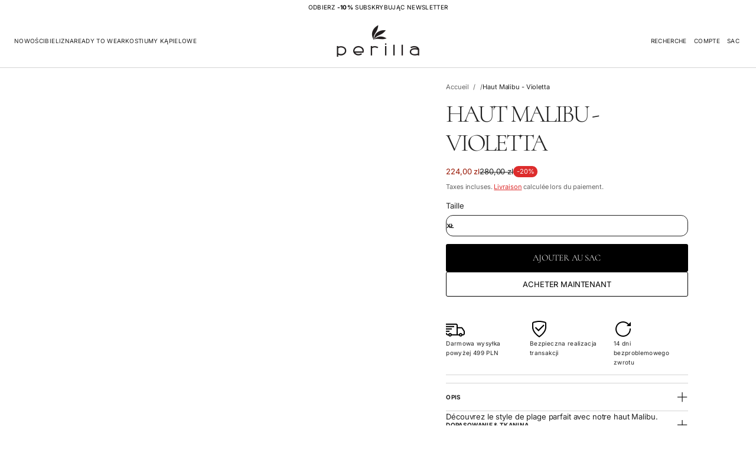

--- FILE ---
content_type: text/html; charset=utf-8
request_url: https://perilla.pl/fr-be/products/malibu-top-nero
body_size: 49415
content:


<!doctype html>
<html class="no-js" lang="fr" dir="ltr">
    <head>
        <meta charset="utf-8">
        <meta http-equiv="X-UA-Compatible" content="IE=edge">
        <meta name="viewport" content="width=device-width, initial-scale=1.0, minimum-scale=1.0">
        <meta name="theme-color" content="">
        <link rel="canonical" href="https://perilla.pl/fr-be/products/malibu-top-nero">
        <link rel="preconnect" href="https://cdn.shopify.com" crossorigin>
        <link rel="preconnect" href="https://fonts.gstatic.com" crossorigin><link rel="preconnect" href="https://fonts.shopifycdn.com" crossorigin><link rel="icon" type="image/png" href="//perilla.pl/cdn/shop/files/bez_tla_8a17127a-97a6-4535-95ab-8f4559ff4395.png?crop=center&height=32&v=1721656508&width=32"><title>
          Top kąpielowy Malibu Top - Nero

            &ndash;
            Perilla Lingerie
          </title>
    
        
          <meta name="description" content="Découvrez le style de plage parfait avec notre haut Malibu. Fabriqué à partir de Lycra chatoyant et orné d&#39;un délicat détail de fer à cheval doré, ce haut présente un design bandeau flatteur. Parfait pour un confort ultime et une touche d&#39;élégance dans une superbe couleur violette. haut de bikini bandeau minimaliste li">
        
    
        

<meta property="og:site_name" content="Perilla Lingerie">
<meta property="og:url" content="https://perilla.pl/fr-be/products/malibu-top-nero">
<meta property="og:title" content="Top kąpielowy Malibu Top - Nero">
<meta property="og:type" content="product">
<meta property="og:description" content="Découvrez le style de plage parfait avec notre haut Malibu. Fabriqué à partir de Lycra chatoyant et orné d&#39;un délicat détail de fer à cheval doré, ce haut présente un design bandeau flatteur. Parfait pour un confort ultime et une touche d&#39;élégance dans une superbe couleur violette. haut de bikini bandeau minimaliste li"><meta property="og:image" content="http://perilla.pl/cdn/shop/files/1_52459852-1f80-41c5-9ab3-778a0cb9c690.png?v=1717668949">
  <meta property="og:image:secure_url" content="https://perilla.pl/cdn/shop/files/1_52459852-1f80-41c5-9ab3-778a0cb9c690.png?v=1717668949">
  <meta property="og:image:width" content="1500">
  <meta property="og:image:height" content="2248"><meta property="og:price:amount" content="224,00">
  <meta property="og:price:currency" content="PLN"><meta name="twitter:card" content="summary_large_image">
<meta name="twitter:title" content="Top kąpielowy Malibu Top - Nero">
<meta name="twitter:description" content="Découvrez le style de plage parfait avec notre haut Malibu. Fabriqué à partir de Lycra chatoyant et orné d&#39;un délicat détail de fer à cheval doré, ce haut présente un design bandeau flatteur. Parfait pour un confort ultime et une touche d&#39;élégance dans une superbe couleur violette. haut de bikini bandeau minimaliste li">
        <script src="//perilla.pl/cdn/shop/t/160/assets/swiper-bundle.min.js?v=76204931248172345031768573785" defer="defer"></script>
        <script src="//perilla.pl/cdn/shop/t/160/assets/masonry.pkgd.min.js?v=52946867241060388171768573750" defer="defer"></script>
        <script src="//perilla.pl/cdn/shop/t/160/assets/global.js?v=72031075889717522141768573744" defer="defer"></script><script src="//perilla.pl/cdn/shop/t/160/assets/cart-discount.js?v=53996757974644696591768573729" defer="defer"></script><link href="//perilla.pl/cdn/shop/t/160/assets/swiper-bundle.min.css?v=183151804098989261901768573784" rel="stylesheet" type="text/css" media="all" />
<script src="//perilla.pl/cdn/shop/t/160/assets/cart-drawer.js?v=150450453915153686471768573730" defer="defer"></script><script>window.performance && window.performance.mark && window.performance.mark('shopify.content_for_header.start');</script><meta name="google-site-verification" content="IGgtN3Dk6Tv6xIKMDWAVsYvJiyASfbbWN1R6cr3-a5c">
<meta id="shopify-digital-wallet" name="shopify-digital-wallet" content="/39989215384/digital_wallets/dialog">
<meta name="shopify-checkout-api-token" content="e64764d9416bc7a82ec55b256e9644e2">
<meta id="in-context-paypal-metadata" data-shop-id="39989215384" data-venmo-supported="false" data-environment="production" data-locale="fr_FR" data-paypal-v4="true" data-currency="PLN">
<link rel="alternate" hreflang="x-default" href="https://perilla.pl/products/malibu-top-nero">
<link rel="alternate" hreflang="pl" href="https://perilla.pl/products/malibu-top-nero">
<link rel="alternate" hreflang="fr" href="https://perilla.pl/fr/products/malibu-top-nero">
<link rel="alternate" hreflang="de" href="https://perilla.pl/de/products/malibu-top-nero">
<link rel="alternate" hreflang="it" href="https://perilla.pl/it/products/malibu-top-nero">
<link rel="alternate" hreflang="pl-US" href="https://perilla.pl/pl-us/products/malibu-top-nero">
<link rel="alternate" hreflang="fr-US" href="https://perilla.pl/fr-us/products/malibu-top-nero">
<link rel="alternate" hreflang="de-US" href="https://perilla.pl/de-us/products/malibu-top-nero">
<link rel="alternate" hreflang="it-US" href="https://perilla.pl/it-us/products/malibu-top-nero">
<link rel="alternate" hreflang="de-DE" href="https://perilla.pl/de-de/products/malibu-top-nero">
<link rel="alternate" hreflang="fr-DE" href="https://perilla.pl/fr-de/products/malibu-top-nero">
<link rel="alternate" hreflang="it-DE" href="https://perilla.pl/it-de/products/malibu-top-nero">
<link rel="alternate" hreflang="pl-GB" href="https://perilla.pl/pl-en/products/malibu-top-nero">
<link rel="alternate" hreflang="fr-GB" href="https://perilla.pl/fr-en/products/malibu-top-nero">
<link rel="alternate" hreflang="de-GB" href="https://perilla.pl/de-en/products/malibu-top-nero">
<link rel="alternate" hreflang="it-GB" href="https://perilla.pl/it-en/products/malibu-top-nero">
<link rel="alternate" hreflang="pl-FR" href="https://perilla.pl/pl-fr/products/malibu-top-nero">
<link rel="alternate" hreflang="fr-FR" href="https://perilla.pl/fr-fr/products/malibu-top-nero">
<link rel="alternate" hreflang="de-FR" href="https://perilla.pl/de-fr/products/malibu-top-nero">
<link rel="alternate" hreflang="it-FR" href="https://perilla.pl/it-fr/products/malibu-top-nero">
<link rel="alternate" hreflang="pl-IT" href="https://perilla.pl/pl-it/products/malibu-top-nero">
<link rel="alternate" hreflang="it-IT" href="https://perilla.pl/it-it/products/malibu-top-nero">
<link rel="alternate" hreflang="fr-IT" href="https://perilla.pl/fr-it/products/malibu-top-nero">
<link rel="alternate" hreflang="de-IT" href="https://perilla.pl/de-it/products/malibu-top-nero">
<link rel="alternate" hreflang="de-AT" href="https://perilla.pl/de-at/products/malibu-top-nero">
<link rel="alternate" hreflang="fr-AT" href="https://perilla.pl/fr-at/products/malibu-top-nero">
<link rel="alternate" hreflang="it-AT" href="https://perilla.pl/it-at/products/malibu-top-nero">
<link rel="alternate" hreflang="de-BE" href="https://perilla.pl/de-be/products/malibu-top-nero">
<link rel="alternate" hreflang="fr-BE" href="https://perilla.pl/fr-be/products/malibu-top-nero">
<link rel="alternate" hreflang="it-BE" href="https://perilla.pl/it-be/products/malibu-top-nero">
<link rel="alternate" type="application/json+oembed" href="https://perilla.pl/fr-be/products/malibu-top-nero.oembed">
<script async="async" src="/checkouts/internal/preloads.js?locale=fr-BE"></script>
<script id="shopify-features" type="application/json">{"accessToken":"e64764d9416bc7a82ec55b256e9644e2","betas":["rich-media-storefront-analytics"],"domain":"perilla.pl","predictiveSearch":true,"shopId":39989215384,"locale":"fr"}</script>
<script>var Shopify = Shopify || {};
Shopify.shop = "perilla-lingerie.myshopify.com";
Shopify.locale = "fr";
Shopify.currency = {"active":"PLN","rate":"1.0"};
Shopify.country = "BE";
Shopify.theme = {"name":"Zaktualizowana kopia WALENTYNKI 26","id":193242595671,"schema_name":"Volume","schema_version":"5.1.0","theme_store_id":2837,"role":"main"};
Shopify.theme.handle = "null";
Shopify.theme.style = {"id":null,"handle":null};
Shopify.cdnHost = "perilla.pl/cdn";
Shopify.routes = Shopify.routes || {};
Shopify.routes.root = "/fr-be/";</script>
<script type="module">!function(o){(o.Shopify=o.Shopify||{}).modules=!0}(window);</script>
<script>!function(o){function n(){var o=[];function n(){o.push(Array.prototype.slice.apply(arguments))}return n.q=o,n}var t=o.Shopify=o.Shopify||{};t.loadFeatures=n(),t.autoloadFeatures=n()}(window);</script>
<script id="shop-js-analytics" type="application/json">{"pageType":"product"}</script>
<script defer="defer" async type="module" src="//perilla.pl/cdn/shopifycloud/shop-js/modules/v2/client.init-shop-cart-sync_XvpUV7qp.fr.esm.js"></script>
<script defer="defer" async type="module" src="//perilla.pl/cdn/shopifycloud/shop-js/modules/v2/chunk.common_C2xzKNNs.esm.js"></script>
<script type="module">
  await import("//perilla.pl/cdn/shopifycloud/shop-js/modules/v2/client.init-shop-cart-sync_XvpUV7qp.fr.esm.js");
await import("//perilla.pl/cdn/shopifycloud/shop-js/modules/v2/chunk.common_C2xzKNNs.esm.js");

  window.Shopify.SignInWithShop?.initShopCartSync?.({"fedCMEnabled":true,"windoidEnabled":true});

</script>
<script>(function() {
  var isLoaded = false;
  function asyncLoad() {
    if (isLoaded) return;
    isLoaded = true;
    var urls = ["https:\/\/app.kiwisizing.com\/web\/js\/dist\/kiwiSizing\/plugin\/SizingPlugin.prod.js?v=330\u0026shop=perilla-lingerie.myshopify.com","\/\/shopify.privy.com\/widget.js?shop=perilla-lingerie.myshopify.com","https:\/\/intg.snapchat.com\/shopify\/shopify-scevent-init.js?id=bee0c977-0754-4889-945d-db4c280eb8bc\u0026shop=perilla-lingerie.myshopify.com","https:\/\/ecommplugins-scripts.trustpilot.com\/v2.1\/js\/header.min.js?settings=eyJrZXkiOiJvcWpwejVGY2Fadms1T3o5IiwicyI6Im5vbmUifQ==\u0026v=2.5\u0026shop=perilla-lingerie.myshopify.com","https:\/\/ecommplugins-scripts.trustpilot.com\/v2.1\/js\/success.min.js?settings=eyJrZXkiOiJvcWpwejVGY2Fadms1T3o5IiwicyI6Im5vbmUiLCJ0IjpbIm9yZGVycy9mdWxmaWxsZWQiXSwidiI6IiIsImEiOiIifQ==\u0026shop=perilla-lingerie.myshopify.com","https:\/\/ecommplugins-trustboxsettings.trustpilot.com\/perilla-lingerie.myshopify.com.js?settings=1760096336971\u0026shop=perilla-lingerie.myshopify.com"];
    for (var i = 0; i < urls.length; i++) {
      var s = document.createElement('script');
      s.type = 'text/javascript';
      s.async = true;
      s.src = urls[i];
      var x = document.getElementsByTagName('script')[0];
      x.parentNode.insertBefore(s, x);
    }
  };
  if(window.attachEvent) {
    window.attachEvent('onload', asyncLoad);
  } else {
    window.addEventListener('load', asyncLoad, false);
  }
})();</script>
<script id="__st">var __st={"a":39989215384,"offset":3600,"reqid":"eb3600ed-080a-4c89-850f-a91bf9868bd6-1768662627","pageurl":"perilla.pl\/fr-be\/products\/malibu-top-nero","u":"c133af641a89","p":"product","rtyp":"product","rid":9343101993303};</script>
<script>window.ShopifyPaypalV4VisibilityTracking = true;</script>
<script id="captcha-bootstrap">!function(){'use strict';const t='contact',e='account',n='new_comment',o=[[t,t],['blogs',n],['comments',n],[t,'customer']],c=[[e,'customer_login'],[e,'guest_login'],[e,'recover_customer_password'],[e,'create_customer']],r=t=>t.map((([t,e])=>`form[action*='/${t}']:not([data-nocaptcha='true']) input[name='form_type'][value='${e}']`)).join(','),a=t=>()=>t?[...document.querySelectorAll(t)].map((t=>t.form)):[];function s(){const t=[...o],e=r(t);return a(e)}const i='password',u='form_key',d=['recaptcha-v3-token','g-recaptcha-response','h-captcha-response',i],f=()=>{try{return window.sessionStorage}catch{return}},m='__shopify_v',_=t=>t.elements[u];function p(t,e,n=!1){try{const o=window.sessionStorage,c=JSON.parse(o.getItem(e)),{data:r}=function(t){const{data:e,action:n}=t;return t[m]||n?{data:e,action:n}:{data:t,action:n}}(c);for(const[e,n]of Object.entries(r))t.elements[e]&&(t.elements[e].value=n);n&&o.removeItem(e)}catch(o){console.error('form repopulation failed',{error:o})}}const l='form_type',E='cptcha';function T(t){t.dataset[E]=!0}const w=window,h=w.document,L='Shopify',v='ce_forms',y='captcha';let A=!1;((t,e)=>{const n=(g='f06e6c50-85a8-45c8-87d0-21a2b65856fe',I='https://cdn.shopify.com/shopifycloud/storefront-forms-hcaptcha/ce_storefront_forms_captcha_hcaptcha.v1.5.2.iife.js',D={infoText:'Protégé par hCaptcha',privacyText:'Confidentialité',termsText:'Conditions'},(t,e,n)=>{const o=w[L][v],c=o.bindForm;if(c)return c(t,g,e,D).then(n);var r;o.q.push([[t,g,e,D],n]),r=I,A||(h.body.append(Object.assign(h.createElement('script'),{id:'captcha-provider',async:!0,src:r})),A=!0)});var g,I,D;w[L]=w[L]||{},w[L][v]=w[L][v]||{},w[L][v].q=[],w[L][y]=w[L][y]||{},w[L][y].protect=function(t,e){n(t,void 0,e),T(t)},Object.freeze(w[L][y]),function(t,e,n,w,h,L){const[v,y,A,g]=function(t,e,n){const i=e?o:[],u=t?c:[],d=[...i,...u],f=r(d),m=r(i),_=r(d.filter((([t,e])=>n.includes(e))));return[a(f),a(m),a(_),s()]}(w,h,L),I=t=>{const e=t.target;return e instanceof HTMLFormElement?e:e&&e.form},D=t=>v().includes(t);t.addEventListener('submit',(t=>{const e=I(t);if(!e)return;const n=D(e)&&!e.dataset.hcaptchaBound&&!e.dataset.recaptchaBound,o=_(e),c=g().includes(e)&&(!o||!o.value);(n||c)&&t.preventDefault(),c&&!n&&(function(t){try{if(!f())return;!function(t){const e=f();if(!e)return;const n=_(t);if(!n)return;const o=n.value;o&&e.removeItem(o)}(t);const e=Array.from(Array(32),(()=>Math.random().toString(36)[2])).join('');!function(t,e){_(t)||t.append(Object.assign(document.createElement('input'),{type:'hidden',name:u})),t.elements[u].value=e}(t,e),function(t,e){const n=f();if(!n)return;const o=[...t.querySelectorAll(`input[type='${i}']`)].map((({name:t})=>t)),c=[...d,...o],r={};for(const[a,s]of new FormData(t).entries())c.includes(a)||(r[a]=s);n.setItem(e,JSON.stringify({[m]:1,action:t.action,data:r}))}(t,e)}catch(e){console.error('failed to persist form',e)}}(e),e.submit())}));const S=(t,e)=>{t&&!t.dataset[E]&&(n(t,e.some((e=>e===t))),T(t))};for(const o of['focusin','change'])t.addEventListener(o,(t=>{const e=I(t);D(e)&&S(e,y())}));const B=e.get('form_key'),M=e.get(l),P=B&&M;t.addEventListener('DOMContentLoaded',(()=>{const t=y();if(P)for(const e of t)e.elements[l].value===M&&p(e,B);[...new Set([...A(),...v().filter((t=>'true'===t.dataset.shopifyCaptcha))])].forEach((e=>S(e,t)))}))}(h,new URLSearchParams(w.location.search),n,t,e,['guest_login'])})(!0,!0)}();</script>
<script integrity="sha256-4kQ18oKyAcykRKYeNunJcIwy7WH5gtpwJnB7kiuLZ1E=" data-source-attribution="shopify.loadfeatures" defer="defer" src="//perilla.pl/cdn/shopifycloud/storefront/assets/storefront/load_feature-a0a9edcb.js" crossorigin="anonymous"></script>
<script data-source-attribution="shopify.dynamic_checkout.dynamic.init">var Shopify=Shopify||{};Shopify.PaymentButton=Shopify.PaymentButton||{isStorefrontPortableWallets:!0,init:function(){window.Shopify.PaymentButton.init=function(){};var t=document.createElement("script");t.src="https://perilla.pl/cdn/shopifycloud/portable-wallets/latest/portable-wallets.fr.js",t.type="module",document.head.appendChild(t)}};
</script>
<script data-source-attribution="shopify.dynamic_checkout.buyer_consent">
  function portableWalletsHideBuyerConsent(e){var t=document.getElementById("shopify-buyer-consent"),n=document.getElementById("shopify-subscription-policy-button");t&&n&&(t.classList.add("hidden"),t.setAttribute("aria-hidden","true"),n.removeEventListener("click",e))}function portableWalletsShowBuyerConsent(e){var t=document.getElementById("shopify-buyer-consent"),n=document.getElementById("shopify-subscription-policy-button");t&&n&&(t.classList.remove("hidden"),t.removeAttribute("aria-hidden"),n.addEventListener("click",e))}window.Shopify?.PaymentButton&&(window.Shopify.PaymentButton.hideBuyerConsent=portableWalletsHideBuyerConsent,window.Shopify.PaymentButton.showBuyerConsent=portableWalletsShowBuyerConsent);
</script>
<script>
  function portableWalletsCleanup(e){e&&e.src&&console.error("Failed to load portable wallets script "+e.src);var t=document.querySelectorAll("shopify-accelerated-checkout .shopify-payment-button__skeleton, shopify-accelerated-checkout-cart .wallet-cart-button__skeleton"),e=document.getElementById("shopify-buyer-consent");for(let e=0;e<t.length;e++)t[e].remove();e&&e.remove()}function portableWalletsNotLoadedAsModule(e){e instanceof ErrorEvent&&"string"==typeof e.message&&e.message.includes("import.meta")&&"string"==typeof e.filename&&e.filename.includes("portable-wallets")&&(window.removeEventListener("error",portableWalletsNotLoadedAsModule),window.Shopify.PaymentButton.failedToLoad=e,"loading"===document.readyState?document.addEventListener("DOMContentLoaded",window.Shopify.PaymentButton.init):window.Shopify.PaymentButton.init())}window.addEventListener("error",portableWalletsNotLoadedAsModule);
</script>

<script type="module" src="https://perilla.pl/cdn/shopifycloud/portable-wallets/latest/portable-wallets.fr.js" onError="portableWalletsCleanup(this)" crossorigin="anonymous"></script>
<script nomodule>
  document.addEventListener("DOMContentLoaded", portableWalletsCleanup);
</script>

<link id="shopify-accelerated-checkout-styles" rel="stylesheet" media="screen" href="https://perilla.pl/cdn/shopifycloud/portable-wallets/latest/accelerated-checkout-backwards-compat.css" crossorigin="anonymous">
<style id="shopify-accelerated-checkout-cart">
        #shopify-buyer-consent {
  margin-top: 1em;
  display: inline-block;
  width: 100%;
}

#shopify-buyer-consent.hidden {
  display: none;
}

#shopify-subscription-policy-button {
  background: none;
  border: none;
  padding: 0;
  text-decoration: underline;
  font-size: inherit;
  cursor: pointer;
}

#shopify-subscription-policy-button::before {
  box-shadow: none;
}

      </style>
<script id="sections-script" data-sections="header" defer="defer" src="//perilla.pl/cdn/shop/t/160/compiled_assets/scripts.js?v=10118"></script>
<script>window.performance && window.performance.mark && window.performance.mark('shopify.content_for_header.end');</script>

<style data-shopify>
          @font-face {
  font-family: Cormorant;
  font-weight: 300;
  font-style: normal;
  font-display: swap;
  src: url("//perilla.pl/cdn/fonts/cormorant/cormorant_n3.0b17a542c8aa1ebff75081c7c3a854475090bf40.woff2") format("woff2"),
       url("//perilla.pl/cdn/fonts/cormorant/cormorant_n3.c357ee519b5baa7a2389366dbc1017e7bfccb716.woff") format("woff");
}

          @font-face {
  font-family: Inter;
  font-weight: 600;
  font-style: normal;
  font-display: swap;
  src: url("//perilla.pl/cdn/fonts/inter/inter_n6.771af0474a71b3797eb38f3487d6fb79d43b6877.woff2") format("woff2"),
       url("//perilla.pl/cdn/fonts/inter/inter_n6.88c903d8f9e157d48b73b7777d0642925bcecde7.woff") format("woff");
}

          @font-face {
  font-family: Inter;
  font-weight: 700;
  font-style: normal;
  font-display: swap;
  src: url("//perilla.pl/cdn/fonts/inter/inter_n7.02711e6b374660cfc7915d1afc1c204e633421e4.woff2") format("woff2"),
       url("//perilla.pl/cdn/fonts/inter/inter_n7.6dab87426f6b8813070abd79972ceaf2f8d3b012.woff") format("woff");
}

          @font-face {
  font-family: Inter;
  font-weight: 400;
  font-style: italic;
  font-display: swap;
  src: url("//perilla.pl/cdn/fonts/inter/inter_i4.feae1981dda792ab80d117249d9c7e0f1017e5b3.woff2") format("woff2"),
       url("//perilla.pl/cdn/fonts/inter/inter_i4.62773b7113d5e5f02c71486623cf828884c85c6e.woff") format("woff");
}

          @font-face {
  font-family: Inter;
  font-weight: 700;
  font-style: italic;
  font-display: swap;
  src: url("//perilla.pl/cdn/fonts/inter/inter_i7.b377bcd4cc0f160622a22d638ae7e2cd9b86ea4c.woff2") format("woff2"),
       url("//perilla.pl/cdn/fonts/inter/inter_i7.7c69a6a34e3bb44fcf6f975857e13b9a9b25beb4.woff") format("woff");
}

          @font-face {
  font-family: Inter;
  font-weight: 400;
  font-style: normal;
  font-display: swap;
  src: url("//perilla.pl/cdn/fonts/inter/inter_n4.b2a3f24c19b4de56e8871f609e73ca7f6d2e2bb9.woff2") format("woff2"),
       url("//perilla.pl/cdn/fonts/inter/inter_n4.af8052d517e0c9ffac7b814872cecc27ae1fa132.woff") format("woff");
}

    
          
            :root,
            .color-background-1 {
              --layout-bg-color: 255,255,255;
            
              --bg-gradient: #ffffff;
            
            
              --overlay-background: #ffffff;
            
            --layout-text-color: 33,33,33;
            --layout-link-color: 221,44,44;
            --layout-highlighted-background: 255,255,0;
            --layout-accent-color: 221,44,44;
            --popover-bg-color: 255,255,255;
            --popover-text-color: 0,0,0;
            --shadow-color: 212,212,212;
            --button-bg-color: 0,0,0;
            --button-label-color: 255,255,255;
            --button-hover-color: 75,75,75;
            --lines-color: 212,212,212;
            --rating-color: 0,0,0;
            --sale-color: 151,20,0;
            --error-color: 255,0,14;
            --success-color: 0,134,105;
            --in-stock-color: 0, 134, 105;
            --low-inventory-color: 182, 90, 0;
            --out-of-stock-color: 221, 44, 44;
            --pickup-available-text: 91, 166, 20;
            --pickup-available-icon: 91, 166, 20;
            --pickup-out-of-stock-text: 124, 124, 124;
            --pickup-out-of-stock-icon: 124, 124, 124;
          }
          
            
            .color-background-2 {
              --layout-bg-color: 0,0,0;
            
              --bg-gradient: #000000;
            
            
              --overlay-background: linear-gradient(40deg, rgba(0, 0, 0, 1) 15%, rgba(0, 0, 0, 0) 85%);
            
            --layout-text-color: 255,255,255;
            --layout-link-color: 182,182,182;
            --layout-highlighted-background: 255,255,0;
            --layout-accent-color: 231,245,52;
            --popover-bg-color: 255,255,255;
            --popover-text-color: 0,0,0;
            --shadow-color: 0,0,0;
            --button-bg-color: 255,255,255;
            --button-label-color: 0,0,0;
            --button-hover-color: 233,233,233;
            --lines-color: 179,179,179;
            --rating-color: 255,251,0;
            --sale-color: 151,20,0;
            --error-color: 255,0,14;
            --success-color: 8,139,111;
            --in-stock-color: 8, 139, 111;
            --low-inventory-color: 141, 68, 0;
            --out-of-stock-color: 218, 30, 40;
            --pickup-available-text: 91, 166, 20;
            --pickup-available-icon: 91, 166, 20;
            --pickup-out-of-stock-text: 124, 124, 124;
            --pickup-out-of-stock-icon: 124, 124, 124;
          }
          
            
            .color-background-3 {
              --layout-bg-color: 242,242,242;
            
              --bg-gradient: #f2f2f2;
            
            
              --overlay-background: #000000;
            
            --layout-text-color: 0,0,0;
            --layout-link-color: 221,29,29;
            --layout-highlighted-background: 255,255,0;
            --layout-accent-color: 54,113,71;
            --popover-bg-color: 255,255,255;
            --popover-text-color: 0,0,0;
            --shadow-color: 0,0,0;
            --button-bg-color: 0,0,0;
            --button-label-color: 255,255,255;
            --button-hover-color: 65,65,65;
            --lines-color: 217,217,217;
            --rating-color: 0,0,0;
            --sale-color: 151,20,0;
            --error-color: 255,0,14;
            --success-color: 8,139,111;
            --in-stock-color: 8, 139, 111;
            --low-inventory-color: 141, 68, 0;
            --out-of-stock-color: 218, 30, 40;
            --pickup-available-text: 91, 166, 20;
            --pickup-available-icon: 91, 166, 20;
            --pickup-out-of-stock-text: 124, 124, 124;
            --pickup-out-of-stock-icon: 124, 124, 124;
          }
          
            
            .color-background-4 {
              --layout-bg-color: 241,241,241;
            
              --bg-gradient: linear-gradient(180deg, rgba(241, 241, 241, 1) 2%, rgba(237, 237, 229, 0) 80%);
            
            
              --overlay-background: #ffffff;
            
            --layout-text-color: 0,0,0;
            --layout-link-color: 221,29,29;
            --layout-highlighted-background: 255,255,0;
            --layout-accent-color: 217,45,45;
            --popover-bg-color: 255,255,255;
            --popover-text-color: 0,0,0;
            --shadow-color: 0,0,0;
            --button-bg-color: 0,0,0;
            --button-label-color: 255,255,255;
            --button-hover-color: 65,65,65;
            --lines-color: 215,215,215;
            --rating-color: 0,0,0;
            --sale-color: 151,20,0;
            --error-color: 255,0,14;
            --success-color: 8,139,111;
            --in-stock-color: 8, 139, 111;
            --low-inventory-color: 141, 68, 0;
            --out-of-stock-color: 218, 30, 40;
            --pickup-available-text: 91, 166, 20;
            --pickup-available-icon: 91, 166, 20;
            --pickup-out-of-stock-text: 124, 124, 124;
            --pickup-out-of-stock-icon: 124, 124, 124;
          }
          
            
            .color-background-5 {
              --layout-bg-color: 254,246,101;
            
              --bg-gradient: #fef665;
            
            
              --overlay-background: #ffe33d;
            
            --layout-text-color: 0,0,0;
            --layout-link-color: 221,29,29;
            --layout-highlighted-background: 255,255,0;
            --layout-accent-color: 214,255,0;
            --popover-bg-color: 255,255,255;
            --popover-text-color: 0,0,0;
            --shadow-color: 0,0,0;
            --button-bg-color: 0,0,0;
            --button-label-color: 255,255,255;
            --button-hover-color: 65,65,65;
            --lines-color: 215,215,215;
            --rating-color: 0,0,0;
            --sale-color: 151,20,0;
            --error-color: 255,0,14;
            --success-color: 8,139,111;
            --in-stock-color: 8, 139, 111;
            --low-inventory-color: 141, 68, 0;
            --out-of-stock-color: 218, 30, 40;
            --pickup-available-text: 91, 166, 20;
            --pickup-available-icon: 91, 166, 20;
            --pickup-out-of-stock-text: 124, 124, 124;
            --pickup-out-of-stock-icon: 124, 124, 124;
          }
          
            
            .color-scheme-94d71c21-0ed5-4190-8ca6-a2df8619768f {
              --layout-bg-color: 255,255,255;
            
              --bg-gradient: #ffffff;
            
            
              --overlay-background: #ffffff;
            
            --layout-text-color: 0,0,0;
            --layout-link-color: 221,44,44;
            --layout-highlighted-background: 255,255,255;
            --layout-accent-color: 221,44,44;
            --popover-bg-color: 255,255,255;
            --popover-text-color: 0,0,0;
            --shadow-color: 0,0,0;
            --button-bg-color: 0,0,0;
            --button-label-color: 255,255,255;
            --button-hover-color: 75,75,75;
            --lines-color: 215,215,215;
            --rating-color: 0,0,0;
            --sale-color: 151,20,0;
            --error-color: 255,0,14;
            --success-color: 0,134,105;
            --in-stock-color: 0, 134, 105;
            --low-inventory-color: 182, 90, 0;
            --out-of-stock-color: 221, 44, 44;
            --pickup-available-text: 91, 166, 20;
            --pickup-available-icon: 91, 166, 20;
            --pickup-out-of-stock-text: 124, 124, 124;
            --pickup-out-of-stock-icon: 124, 124, 124;
          }
          

          body, .color-background-1, .color-background-2, .color-background-3, .color-background-4, .color-background-5, .color-scheme-94d71c21-0ed5-4190-8ca6-a2df8619768f {
            color: rgb(var(--layout-text-color));
            background: var(--bg-gradient);
          }

          :root {
            --font-body-family: Inter, sans-serif;
            --font-body-style: normal;
            --font-body-weight: 400;
            --body-font-size: 13px;
            --body-line-height: 1.6;
            --body-letter-spacing: -0.01em;
            --mobile-body-font-scale: 0.9;

            --font-heading-main-family: Cormorant, serif;
            --font-heading-main-style: normal;
            --font-heading-main-weight: 300;
            --font-heading-second-family: Inter, sans-serif;
            --font-heading-second-style: normal;
            --font-heading-second-weight: 600;
            --heading-font-size: 40px;
            --page-title-line-height: 1.2;
            --section-headings-line-height: 1.3;
            --secondary-headings-line-height: 1.4;
            
            --page-title-letter-spacing: -0.08em;
            --section-headings-letter-spacing: -0.06em;
            --secondary-headings-letter-spacing: -0.03em;
            --subheadings-letter-spacing: 0.035em;

            --page-title-font-size: 52.0px;
            --section-headings-font-size: 20.0px;
            --secondary-headings-font-size: 18.0px;
            --secondary-headings-font-scale: 0.45;
            --subheadings-font-size: 11.7px;

            --caption-font-size: 11.05px;
            --main-button-font-size: 14.95px;
            --main-button-line-height: 19px;
            --button-line-height: 16px;
            --transition-timing-function: cubic-bezier(0.25, 0.1, 0.25, 1.0);
            --animation-duration: 0.3s;
            --hover-opacity: 0.7;
            --section-padding: 48px;
            --inner-section-padding: 48px;
            --page-column-gap: 48px;
            --page-row-gap: 40px;
            --second-column-gap: 4px;
            --second-row-gap: 4px;
            --alt-column-gap: 24px;
            --alt-row-gap: 24px;
            --side-margin: 24px;
            --page-grid-width: 1840px;
            --second-grid-width: 1360px;
            --alt-grid-width: 1040px;
            --border-thickness: 1px;
            --line-thickness: 1px;
            --cards-radius: 0px;
            --drawers-radius: 12px;
            --card-collection-shadow-opacity: 0.0;
            --card-collection-shadow-horiz-offset: px;
            --card-collection-shadow-vert-offset: px;
            --card-collection-shadow-blur: px;
            --card-product-spacing: 5%;
            --main-button-vertical-padding: 12px;
            --main-button-horizontal-padding: calc(var(--main-button-vertical-padding) * 2);
            --secondary-button-vertical-padding: 8px;
            --secondary-button-horizontal-padding: calc(var(--secondary-button-vertical-padding) * 2);
            --button-border-radius: 16px;
            --arrow-button-border-radius: 2000px;
            --button-shadow-opacity: 0.0;
            --button-shadow-offset-x: 0px;
            --button-shadow-offset-y: 2px;
            --button-shadow-blur: 2px;
            
            --modal-shadow-opacity: 0.15;
            --modal-shadow-horiz-offset: 0px;
            --modal-shadow-vert-offset: 0px;
            --modal-shadow-blur: 15px;

            --overlay-opacity: 0.0;
            --overlay-blur: 20px;

            --field-radius: 12px;
            --underline-thickness-body: 1px;
            --underline-offset-body: 0.3em;
            --underline-thickness-heading: 1px;
            --underline-offset-heading: 0.2em;
            --images-and-sections-radius: 0px;
            
            --swatches-aspect-ratio: 3/2;
            --swatches-focal-point: center center;
            --swatches-radius: 3px;
            --thumbnail-aspect-ratio: 2/3;
            --thumbnail-size : 80px;
            --thumbnail-focal-point: center center;
            --thumbnail-radius: 3px;

            --rte-paragraph-spacing: 0.8;

            --template-header-padding: 36px;
            --block-padding: 26px;
            --block-padding-s: 13px;
            --block-padding-xs: 6px;
            --tab-padding: 21px;
            --tab-padding-s: 9px;

            --sale-text-color: 255,255,255;
            --sale-background: 221,44,44;
            --sold-text-color: 88,88,88;
            --sold-background: 212,212,212;
            --preorder-text-color: 0,0,0;
            --preorder-background: 255,134,34;
            --badge-text-1: 255,255,255;
            --badge-background-1: 0,0,0;
            --badge-text-2: 255,255,255;
            --badge-background-2: 8,139,111;
            --badge-text-3: 255,255,255;
            --badge-background-3: 131,0,148;
            --badge-text-4: 255,255,255;
            --badge-background-4: 0,118,172;

            --animation-duration: 0.3s;
            --transition-timing-function: cubic-bezier(0.25, 0.1, 0.25, 1.0);
            --icon-scale:0px;

            

            --images-duration: 0.3s;
            --images-delay: 0s;
            
              --blending-color: #FFFFFF;
            
          }

          @media screen and (max-width: 1280px) {
            :root {
              --page-title-font-size: 41.6px;
              --section-headings-font-size: 16.0px;
              --secondary-headings-font-size: 14.4px;
              --secondary-headings-font-scale: 0.45;
              --subheadings-font-size: 10px;
            }
          }

          @media screen and (max-width: 1024px) {
            :root {
              --side-margin: 16px;
              --section-padding: 32px;
              --inner-section-padding: 16px;
              --page-column-gap: 10px;
              --page-row-gap: 9px;
              --second-column-gap: 2px;
              --second-row-gap: 2px;
              --alt-column-gap: 6px;
              --alt-row-gap: 6px;
              --template-header-padding: 26px;
              --block-padding: 17px;
              --block-padding-s: 16px;
              --block-padding-xs: 8px;
              --tab-padding: 17px;
              --tab-padding-s: 10px;
              --page-title-font-size: 36.0px;
              --section-headings-font-size: 20.0px;
              --secondary-headings-font-scale: 0.4;
              --secondary-headings-font-size: 16.0px;
              --subheadings-font-size: 11.7px;
              --caption-font-size: 10.4px;
              --main-button-font-size: 14.3px;
              --main-button-line-height: 18px;
              --button-line-height: 15px;
              --thumbnail-size : 80px;
              --main-button-vertical-padding: 8px;
              --secondary-button-vertical-padding: 6px;
              --body-font-size: 11.7px;
            }
          }

          @media screen and (max-width: 768px) {
            
            :root,
            .mobile-color-background-1 {
              --layout-bg-color: 255,255,255;
              
                --bg-gradient: #ffffff;
              
              
                --overlay-background: #ffffff;
              
              --layout-text-color: 33,33,33;
              --layout-link-color: 221,44,44;
              --layout-highlighted-background: 255,255,0;
              --layout-accent-color: 221,44,44;
              --popover-bg-color: 255,255,255;
              --popover-text-color: 0,0,0;
              --shadow-color: 212,212,212;
              --button-bg-color: 0,0,0;
              --button-label-color: 255,255,255;
              --button-hover-color: 75,75,75;
              --lines-color: 212,212,212;
              --rating-color: 0,0,0;
              --sale-color: 151,20,0;
              --error-color: 255,0,14;
              --success-color: 0,134,105;
              --in-stock-color: 0, 134, 105;
              --low-inventory-color: 182, 90, 0;
              --out-of-stock-color: 221, 44, 44;
              --pickup-available-text: 91, 166, 20;
              --pickup-available-icon: 91, 166, 20;
              --pickup-out-of-stock-text: 124, 124, 124;
              --pickup-out-of-stock-icon: 124, 124, 124;
            }
            
            
            .mobile-color-background-2 {
              --layout-bg-color: 0,0,0;
              
                --bg-gradient: #000000;
              
              
                --overlay-background: linear-gradient(40deg, rgba(0, 0, 0, 1) 15%, rgba(0, 0, 0, 0) 85%);
              
              --layout-text-color: 255,255,255;
              --layout-link-color: 182,182,182;
              --layout-highlighted-background: 255,255,0;
              --layout-accent-color: 231,245,52;
              --popover-bg-color: 255,255,255;
              --popover-text-color: 0,0,0;
              --shadow-color: 0,0,0;
              --button-bg-color: 255,255,255;
              --button-label-color: 0,0,0;
              --button-hover-color: 233,233,233;
              --lines-color: 179,179,179;
              --rating-color: 255,251,0;
              --sale-color: 151,20,0;
              --error-color: 255,0,14;
              --success-color: 8,139,111;
              --in-stock-color: 8, 139, 111;
              --low-inventory-color: 141, 68, 0;
              --out-of-stock-color: 218, 30, 40;
              --pickup-available-text: 91, 166, 20;
              --pickup-available-icon: 91, 166, 20;
              --pickup-out-of-stock-text: 124, 124, 124;
              --pickup-out-of-stock-icon: 124, 124, 124;
            }
            
            
            .mobile-color-background-3 {
              --layout-bg-color: 242,242,242;
              
                --bg-gradient: #f2f2f2;
              
              
                --overlay-background: #000000;
              
              --layout-text-color: 0,0,0;
              --layout-link-color: 221,29,29;
              --layout-highlighted-background: 255,255,0;
              --layout-accent-color: 54,113,71;
              --popover-bg-color: 255,255,255;
              --popover-text-color: 0,0,0;
              --shadow-color: 0,0,0;
              --button-bg-color: 0,0,0;
              --button-label-color: 255,255,255;
              --button-hover-color: 65,65,65;
              --lines-color: 217,217,217;
              --rating-color: 0,0,0;
              --sale-color: 151,20,0;
              --error-color: 255,0,14;
              --success-color: 8,139,111;
              --in-stock-color: 8, 139, 111;
              --low-inventory-color: 141, 68, 0;
              --out-of-stock-color: 218, 30, 40;
              --pickup-available-text: 91, 166, 20;
              --pickup-available-icon: 91, 166, 20;
              --pickup-out-of-stock-text: 124, 124, 124;
              --pickup-out-of-stock-icon: 124, 124, 124;
            }
            
            
            .mobile-color-background-4 {
              --layout-bg-color: 241,241,241;
              
                --bg-gradient: linear-gradient(180deg, rgba(241, 241, 241, 1) 2%, rgba(237, 237, 229, 0) 80%);
              
              
                --overlay-background: #ffffff;
              
              --layout-text-color: 0,0,0;
              --layout-link-color: 221,29,29;
              --layout-highlighted-background: 255,255,0;
              --layout-accent-color: 217,45,45;
              --popover-bg-color: 255,255,255;
              --popover-text-color: 0,0,0;
              --shadow-color: 0,0,0;
              --button-bg-color: 0,0,0;
              --button-label-color: 255,255,255;
              --button-hover-color: 65,65,65;
              --lines-color: 215,215,215;
              --rating-color: 0,0,0;
              --sale-color: 151,20,0;
              --error-color: 255,0,14;
              --success-color: 8,139,111;
              --in-stock-color: 8, 139, 111;
              --low-inventory-color: 141, 68, 0;
              --out-of-stock-color: 218, 30, 40;
              --pickup-available-text: 91, 166, 20;
              --pickup-available-icon: 91, 166, 20;
              --pickup-out-of-stock-text: 124, 124, 124;
              --pickup-out-of-stock-icon: 124, 124, 124;
            }
            
            
            .mobile-color-background-5 {
              --layout-bg-color: 254,246,101;
              
                --bg-gradient: #fef665;
              
              
                --overlay-background: #ffe33d;
              
              --layout-text-color: 0,0,0;
              --layout-link-color: 221,29,29;
              --layout-highlighted-background: 255,255,0;
              --layout-accent-color: 214,255,0;
              --popover-bg-color: 255,255,255;
              --popover-text-color: 0,0,0;
              --shadow-color: 0,0,0;
              --button-bg-color: 0,0,0;
              --button-label-color: 255,255,255;
              --button-hover-color: 65,65,65;
              --lines-color: 215,215,215;
              --rating-color: 0,0,0;
              --sale-color: 151,20,0;
              --error-color: 255,0,14;
              --success-color: 8,139,111;
              --in-stock-color: 8, 139, 111;
              --low-inventory-color: 141, 68, 0;
              --out-of-stock-color: 218, 30, 40;
              --pickup-available-text: 91, 166, 20;
              --pickup-available-icon: 91, 166, 20;
              --pickup-out-of-stock-text: 124, 124, 124;
              --pickup-out-of-stock-icon: 124, 124, 124;
            }
            
            
            .mobile-color-scheme-94d71c21-0ed5-4190-8ca6-a2df8619768f {
              --layout-bg-color: 255,255,255;
              
                --bg-gradient: #ffffff;
              
              
                --overlay-background: #ffffff;
              
              --layout-text-color: 0,0,0;
              --layout-link-color: 221,44,44;
              --layout-highlighted-background: 255,255,255;
              --layout-accent-color: 221,44,44;
              --popover-bg-color: 255,255,255;
              --popover-text-color: 0,0,0;
              --shadow-color: 0,0,0;
              --button-bg-color: 0,0,0;
              --button-label-color: 255,255,255;
              --button-hover-color: 75,75,75;
              --lines-color: 215,215,215;
              --rating-color: 0,0,0;
              --sale-color: 151,20,0;
              --error-color: 255,0,14;
              --success-color: 0,134,105;
              --in-stock-color: 0, 134, 105;
              --low-inventory-color: 182, 90, 0;
              --out-of-stock-color: 221, 44, 44;
              --pickup-available-text: 91, 166, 20;
              --pickup-available-icon: 91, 166, 20;
              --pickup-out-of-stock-text: 124, 124, 124;
              --pickup-out-of-stock-icon: 124, 124, 124;
            }
            
          }
         
        </style>

        <link href="//perilla.pl/cdn/shop/t/160/assets/base.css?v=50143143319968934981768573728" rel="stylesheet" type="text/css" media="all" />
        <link href="//perilla.pl/cdn/shop/t/160/assets/component-card.css?v=183744121350921539201768573733" rel="stylesheet" type="text/css" media="all" />
        
    
        <script>
          document.documentElement.className = document.documentElement.className.replace('no-js', 'js');
          if (Shopify.designMode) {
            document.documentElement.classList.add('shopify-design-mode');
          } 
        </script>
      <!-- BEGIN app block: shopify://apps/privy-pop-ups-email-sms/blocks/privy-convert-production/1d8599fa-4edf-4071-bda6-4d5d6d82de9c --><script src="https://shopify.privy.com/widget.js?shop=perilla-lingerie.myshopify.com"></script>

<!-- END app block --><!-- BEGIN app block: shopify://apps/seo-manager-venntov/blocks/seomanager/c54c366f-d4bb-4d52-8d2f-dd61ce8e7e12 --><!-- BEGIN app snippet: SEOManager4 -->
<meta name='seomanager' content='4.0.5' /> 


<script>
	function sm_htmldecode(str) {
		var txt = document.createElement('textarea');
		txt.innerHTML = str;
		return txt.value;
	}

	var venntov_title = sm_htmldecode("Top kąpielowy Malibu Top - Nero");
	var venntov_description = sm_htmldecode("Découvrez le style de plage parfait avec notre haut Malibu. Fabriqué à partir de Lycra chatoyant et orné d&#39;un délicat détail de fer à cheval doré, ce haut présente un design bandeau flatteur. Parfait pour un confort ultime et une touche d&#39;élégance dans une superbe couleur violette. haut de bikini bandeau minimaliste li");
	
	if (venntov_title != '') {
		document.title = venntov_title;	
	}
	else {
		document.title = "Top kąpielowy Malibu Top - Nero";	
	}

	if (document.querySelector('meta[name="description"]') == null) {
		var venntov_desc = document.createElement('meta');
		venntov_desc.name = "description";
		venntov_desc.content = venntov_description;
		var venntov_head = document.head;
		venntov_head.appendChild(venntov_desc);
	} else {
		document.querySelector('meta[name="description"]').setAttribute("content", venntov_description);
	}
</script>

<script>
	var venntov_robotVals = "index, follow, max-image-preview:large, max-snippet:-1, max-video-preview:-1";
	if (venntov_robotVals !== "") {
		document.querySelectorAll("[name='robots']").forEach(e => e.remove());
		var venntov_robotMeta = document.createElement('meta');
		venntov_robotMeta.name = "robots";
		venntov_robotMeta.content = venntov_robotVals;
		var venntov_head = document.head;
		venntov_head.appendChild(venntov_robotMeta);
	}
</script>

<script>
	var venntov_googleVals = "";
	if (venntov_googleVals !== "") {
		document.querySelectorAll("[name='google']").forEach(e => e.remove());
		var venntov_googleMeta = document.createElement('meta');
		venntov_googleMeta.name = "google";
		venntov_googleMeta.content = venntov_googleVals;
		var venntov_head = document.head;
		venntov_head.appendChild(venntov_googleMeta);
	}
	</script>
	<!-- JSON-LD support -->
			<script type="application/ld+json">
			{
				"@context": "https://schema.org",
				"@id": "https://perilla.pl/fr-be/products/malibu-top-nero",
				"@type": "Product","sku": "5907516648519","mpn": "5907516648519","brand": {
					"@type": "Brand",
					"name": "Perilla Lingerie"
				},
				"description": "Découvrez le style de plage parfait avec notre haut Malibu. Fabriqué à partir de Lycra chatoyant et orné d'un délicat détail de fer à cheval doré, ce haut présente un design bandeau flatteur. Parfait pour un confort ultime et une touche d'élégance dans une superbe couleur violette.\n\nhaut de bikini bandeau minimaliste\nliberté d'ajuster le circuit\nfer à cheval doré\nsangle amovible incluse\nle mannequin porte la taille S\n",
				"url": "https://perilla.pl/fr-be/products/malibu-top-nero",
				"name": "Haut Malibu - Violetta","image": "https://perilla.pl/cdn/shop/files/1_52459852-1f80-41c5-9ab3-778a0cb9c690.png?v=1717668949&width=1024","offers": [{
							"@type": "Offer",
							"availability": "https://schema.org/OutOfStock",
							"itemCondition": "https://schema.org/NewCondition",
							"priceCurrency": "PLN",
							"price": "224.00",
							"priceValidUntil": "2027-01-17",
							"url": "https://perilla.pl/fr-be/products/malibu-top-nero?variant=48560356360535",
							"checkoutPageURLTemplate": "https://perilla.pl/cart/add?id=48560356360535&quantity=1",
								"image": "https://perilla.pl/cdn/shop/files/1_52459852-1f80-41c5-9ab3-778a0cb9c690.png?v=1717668949&width=1024",
							"mpn": "5907516648472",
								"sku": "5907516648472",
								"gtin13": "5907516648472",
							"seller": {
								"@type": "Organization",
								"name": "Perilla Lingerie"
							}
						},{
							"@type": "Offer",
							"availability": "https://schema.org/OutOfStock",
							"itemCondition": "https://schema.org/NewCondition",
							"priceCurrency": "PLN",
							"price": "224.00",
							"priceValidUntil": "2027-01-17",
							"url": "https://perilla.pl/fr-be/products/malibu-top-nero?variant=48560356393303",
							"checkoutPageURLTemplate": "https://perilla.pl/cart/add?id=48560356393303&quantity=1",
								"image": "https://perilla.pl/cdn/shop/files/1_52459852-1f80-41c5-9ab3-778a0cb9c690.png?v=1717668949&width=1024",
							"mpn": "5907516648489",
								"sku": "5907516648489",
								"gtin13": "5907516648489",
							"seller": {
								"@type": "Organization",
								"name": "Perilla Lingerie"
							}
						},{
							"@type": "Offer",
							"availability": "https://schema.org/OutOfStock",
							"itemCondition": "https://schema.org/NewCondition",
							"priceCurrency": "PLN",
							"price": "224.00",
							"priceValidUntil": "2027-01-17",
							"url": "https://perilla.pl/fr-be/products/malibu-top-nero?variant=48560356426071",
							"checkoutPageURLTemplate": "https://perilla.pl/cart/add?id=48560356426071&quantity=1",
								"image": "https://perilla.pl/cdn/shop/files/1_52459852-1f80-41c5-9ab3-778a0cb9c690.png?v=1717668949&width=1024",
							"mpn": "5907516648496",
								"sku": "5907516648496",
								"gtin13": "5907516648496",
							"seller": {
								"@type": "Organization",
								"name": "Perilla Lingerie"
							}
						},{
							"@type": "Offer",
							"availability": "https://schema.org/OutOfStock",
							"itemCondition": "https://schema.org/NewCondition",
							"priceCurrency": "PLN",
							"price": "224.00",
							"priceValidUntil": "2027-01-17",
							"url": "https://perilla.pl/fr-be/products/malibu-top-nero?variant=48560356458839",
							"checkoutPageURLTemplate": "https://perilla.pl/cart/add?id=48560356458839&quantity=1",
								"image": "https://perilla.pl/cdn/shop/files/1_52459852-1f80-41c5-9ab3-778a0cb9c690.png?v=1717668949&width=1024",
							"mpn": "5907516648502",
								"sku": "5907516648502",
								"gtin13": "5907516648502",
							"seller": {
								"@type": "Organization",
								"name": "Perilla Lingerie"
							}
						},{
							"@type": "Offer",
							"availability": "https://schema.org/InStock",
							"itemCondition": "https://schema.org/NewCondition",
							"priceCurrency": "PLN",
							"price": "224.00",
							"priceValidUntil": "2027-01-17",
							"url": "https://perilla.pl/fr-be/products/malibu-top-nero?variant=48560356491607",
							"checkoutPageURLTemplate": "https://perilla.pl/cart/add?id=48560356491607&quantity=1",
								"image": "https://perilla.pl/cdn/shop/files/1_52459852-1f80-41c5-9ab3-778a0cb9c690.png?v=1717668949&width=1024",
							"mpn": "5907516648519",
								"sku": "5907516648519",
								"gtin13": "5907516648519",
							"seller": {
								"@type": "Organization",
								"name": "Perilla Lingerie"
							}
						},{
							"@type": "Offer",
							"availability": "https://schema.org/InStock",
							"itemCondition": "https://schema.org/NewCondition",
							"priceCurrency": "PLN",
							"price": "224.00",
							"priceValidUntil": "2027-01-17",
							"url": "https://perilla.pl/fr-be/products/malibu-top-nero?variant=48560356524375",
							"checkoutPageURLTemplate": "https://perilla.pl/cart/add?id=48560356524375&quantity=1",
								"image": "https://perilla.pl/cdn/shop/files/1_52459852-1f80-41c5-9ab3-778a0cb9c690.png?v=1717668949&width=1024",
							"mpn": "5907516648526",
								"sku": "5907516648526",
								"gtin13": "5907516648526",
							"seller": {
								"@type": "Organization",
								"name": "Perilla Lingerie"
							}
						}]}
			</script>
<script type="application/ld+json">
				{
					"@context": "http://schema.org",
					"@type": "BreadcrumbList",
					"name": "Breadcrumbs",
					"itemListElement": [{
							"@type": "ListItem",
							"position": 1,
							"name": "Haut Malibu - Violetta",
							"item": "https://perilla.pl/products/malibu-top-nero"
						}]
				}
				</script>
<!-- 524F4D20383A3331 --><!-- END app snippet -->

<!-- END app block --><!-- BEGIN app block: shopify://apps/elevar-conversion-tracking/blocks/dataLayerEmbed/bc30ab68-b15c-4311-811f-8ef485877ad6 -->



<script type="module" dynamic>
  const configUrl = "/a/elevar/static/configs/77daa3f6ffdea5c37b3abdc88d8ba5a941dbf6fd/config.js";
  const config = (await import(configUrl)).default;
  const scriptUrl = config.script_src_app_theme_embed;

  if (scriptUrl) {
    const { handler } = await import(scriptUrl);

    await handler(
      config,
      {
        cartData: {
  marketId: "61165142359",
  attributes:{},
  cartTotal: "0.0",
  currencyCode:"PLN",
  items: []
}
,
        user: {cartTotal: "0.0",
    currencyCode:"PLN",customer: {},
}
,
        isOnCartPage:false,
        collectionView:null,
        searchResultsView:null,
        productView:{
    attributes:{},
    currencyCode:"PLN",defaultVariant: {id:"5907516648519",name:"Haut Malibu - Violetta",
        brand:"Perilla Lingerie",
        category:"",
        variant:"XL \/ Violet",
        price: "224.0",
        productId: "9343101993303",
        variantId: "48560356491607",
        compareAtPrice: "280.0",image:"\/\/perilla.pl\/cdn\/shop\/files\/1_52459852-1f80-41c5-9ab3-778a0cb9c690.png?v=1717668949",url:"\/fr-be\/products\/malibu-top-nero?variant=48560356491607"},items: [{id:"5907516648472",name:"Haut Malibu - Violetta",
          brand:"Perilla Lingerie",
          category:"",
          variant:"XS \/ Violet",
          price: "224.0",
          productId: "9343101993303",
          variantId: "48560356360535",
          compareAtPrice: "280.0",image:"\/\/perilla.pl\/cdn\/shop\/files\/1_52459852-1f80-41c5-9ab3-778a0cb9c690.png?v=1717668949",url:"\/fr-be\/products\/malibu-top-nero?variant=48560356360535"},{id:"5907516648489",name:"Haut Malibu - Violetta",
          brand:"Perilla Lingerie",
          category:"",
          variant:"S \/ Violet",
          price: "224.0",
          productId: "9343101993303",
          variantId: "48560356393303",
          compareAtPrice: "280.0",image:"\/\/perilla.pl\/cdn\/shop\/files\/1_52459852-1f80-41c5-9ab3-778a0cb9c690.png?v=1717668949",url:"\/fr-be\/products\/malibu-top-nero?variant=48560356393303"},{id:"5907516648496",name:"Haut Malibu - Violetta",
          brand:"Perilla Lingerie",
          category:"",
          variant:"M \/ Violet",
          price: "224.0",
          productId: "9343101993303",
          variantId: "48560356426071",
          compareAtPrice: "280.0",image:"\/\/perilla.pl\/cdn\/shop\/files\/1_52459852-1f80-41c5-9ab3-778a0cb9c690.png?v=1717668949",url:"\/fr-be\/products\/malibu-top-nero?variant=48560356426071"},{id:"5907516648502",name:"Haut Malibu - Violetta",
          brand:"Perilla Lingerie",
          category:"",
          variant:"L \/ Violet",
          price: "224.0",
          productId: "9343101993303",
          variantId: "48560356458839",
          compareAtPrice: "280.0",image:"\/\/perilla.pl\/cdn\/shop\/files\/1_52459852-1f80-41c5-9ab3-778a0cb9c690.png?v=1717668949",url:"\/fr-be\/products\/malibu-top-nero?variant=48560356458839"},{id:"5907516648519",name:"Haut Malibu - Violetta",
          brand:"Perilla Lingerie",
          category:"",
          variant:"XL \/ Violet",
          price: "224.0",
          productId: "9343101993303",
          variantId: "48560356491607",
          compareAtPrice: "280.0",image:"\/\/perilla.pl\/cdn\/shop\/files\/1_52459852-1f80-41c5-9ab3-778a0cb9c690.png?v=1717668949",url:"\/fr-be\/products\/malibu-top-nero?variant=48560356491607"},{id:"5907516648526",name:"Haut Malibu - Violetta",
          brand:"Perilla Lingerie",
          category:"",
          variant:"XXL \/ Czarny",
          price: "224.0",
          productId: "9343101993303",
          variantId: "48560356524375",
          compareAtPrice: "280.0",image:"\/\/perilla.pl\/cdn\/shop\/files\/1_52459852-1f80-41c5-9ab3-778a0cb9c690.png?v=1717668949",url:"\/fr-be\/products\/malibu-top-nero?variant=48560356524375"},]
  },
        checkoutComplete: null
      }
    );
  }
</script>


<!-- END app block --><script src="https://cdn.shopify.com/extensions/cfc76123-b24f-4e9a-a1dc-585518796af7/forms-2294/assets/shopify-forms-loader.js" type="text/javascript" defer="defer"></script>
<link href="https://monorail-edge.shopifysvc.com" rel="dns-prefetch">
<script>(function(){if ("sendBeacon" in navigator && "performance" in window) {try {var session_token_from_headers = performance.getEntriesByType('navigation')[0].serverTiming.find(x => x.name == '_s').description;} catch {var session_token_from_headers = undefined;}var session_cookie_matches = document.cookie.match(/_shopify_s=([^;]*)/);var session_token_from_cookie = session_cookie_matches && session_cookie_matches.length === 2 ? session_cookie_matches[1] : "";var session_token = session_token_from_headers || session_token_from_cookie || "";function handle_abandonment_event(e) {var entries = performance.getEntries().filter(function(entry) {return /monorail-edge.shopifysvc.com/.test(entry.name);});if (!window.abandonment_tracked && entries.length === 0) {window.abandonment_tracked = true;var currentMs = Date.now();var navigation_start = performance.timing.navigationStart;var payload = {shop_id: 39989215384,url: window.location.href,navigation_start,duration: currentMs - navigation_start,session_token,page_type: "product"};window.navigator.sendBeacon("https://monorail-edge.shopifysvc.com/v1/produce", JSON.stringify({schema_id: "online_store_buyer_site_abandonment/1.1",payload: payload,metadata: {event_created_at_ms: currentMs,event_sent_at_ms: currentMs}}));}}window.addEventListener('pagehide', handle_abandonment_event);}}());</script>
<script id="web-pixels-manager-setup">(function e(e,d,r,n,o){if(void 0===o&&(o={}),!Boolean(null===(a=null===(i=window.Shopify)||void 0===i?void 0:i.analytics)||void 0===a?void 0:a.replayQueue)){var i,a;window.Shopify=window.Shopify||{};var t=window.Shopify;t.analytics=t.analytics||{};var s=t.analytics;s.replayQueue=[],s.publish=function(e,d,r){return s.replayQueue.push([e,d,r]),!0};try{self.performance.mark("wpm:start")}catch(e){}var l=function(){var e={modern:/Edge?\/(1{2}[4-9]|1[2-9]\d|[2-9]\d{2}|\d{4,})\.\d+(\.\d+|)|Firefox\/(1{2}[4-9]|1[2-9]\d|[2-9]\d{2}|\d{4,})\.\d+(\.\d+|)|Chrom(ium|e)\/(9{2}|\d{3,})\.\d+(\.\d+|)|(Maci|X1{2}).+ Version\/(15\.\d+|(1[6-9]|[2-9]\d|\d{3,})\.\d+)([,.]\d+|)( \(\w+\)|)( Mobile\/\w+|) Safari\/|Chrome.+OPR\/(9{2}|\d{3,})\.\d+\.\d+|(CPU[ +]OS|iPhone[ +]OS|CPU[ +]iPhone|CPU IPhone OS|CPU iPad OS)[ +]+(15[._]\d+|(1[6-9]|[2-9]\d|\d{3,})[._]\d+)([._]\d+|)|Android:?[ /-](13[3-9]|1[4-9]\d|[2-9]\d{2}|\d{4,})(\.\d+|)(\.\d+|)|Android.+Firefox\/(13[5-9]|1[4-9]\d|[2-9]\d{2}|\d{4,})\.\d+(\.\d+|)|Android.+Chrom(ium|e)\/(13[3-9]|1[4-9]\d|[2-9]\d{2}|\d{4,})\.\d+(\.\d+|)|SamsungBrowser\/([2-9]\d|\d{3,})\.\d+/,legacy:/Edge?\/(1[6-9]|[2-9]\d|\d{3,})\.\d+(\.\d+|)|Firefox\/(5[4-9]|[6-9]\d|\d{3,})\.\d+(\.\d+|)|Chrom(ium|e)\/(5[1-9]|[6-9]\d|\d{3,})\.\d+(\.\d+|)([\d.]+$|.*Safari\/(?![\d.]+ Edge\/[\d.]+$))|(Maci|X1{2}).+ Version\/(10\.\d+|(1[1-9]|[2-9]\d|\d{3,})\.\d+)([,.]\d+|)( \(\w+\)|)( Mobile\/\w+|) Safari\/|Chrome.+OPR\/(3[89]|[4-9]\d|\d{3,})\.\d+\.\d+|(CPU[ +]OS|iPhone[ +]OS|CPU[ +]iPhone|CPU IPhone OS|CPU iPad OS)[ +]+(10[._]\d+|(1[1-9]|[2-9]\d|\d{3,})[._]\d+)([._]\d+|)|Android:?[ /-](13[3-9]|1[4-9]\d|[2-9]\d{2}|\d{4,})(\.\d+|)(\.\d+|)|Mobile Safari.+OPR\/([89]\d|\d{3,})\.\d+\.\d+|Android.+Firefox\/(13[5-9]|1[4-9]\d|[2-9]\d{2}|\d{4,})\.\d+(\.\d+|)|Android.+Chrom(ium|e)\/(13[3-9]|1[4-9]\d|[2-9]\d{2}|\d{4,})\.\d+(\.\d+|)|Android.+(UC? ?Browser|UCWEB|U3)[ /]?(15\.([5-9]|\d{2,})|(1[6-9]|[2-9]\d|\d{3,})\.\d+)\.\d+|SamsungBrowser\/(5\.\d+|([6-9]|\d{2,})\.\d+)|Android.+MQ{2}Browser\/(14(\.(9|\d{2,})|)|(1[5-9]|[2-9]\d|\d{3,})(\.\d+|))(\.\d+|)|K[Aa][Ii]OS\/(3\.\d+|([4-9]|\d{2,})\.\d+)(\.\d+|)/},d=e.modern,r=e.legacy,n=navigator.userAgent;return n.match(d)?"modern":n.match(r)?"legacy":"unknown"}(),u="modern"===l?"modern":"legacy",c=(null!=n?n:{modern:"",legacy:""})[u],f=function(e){return[e.baseUrl,"/wpm","/b",e.hashVersion,"modern"===e.buildTarget?"m":"l",".js"].join("")}({baseUrl:d,hashVersion:r,buildTarget:u}),m=function(e){var d=e.version,r=e.bundleTarget,n=e.surface,o=e.pageUrl,i=e.monorailEndpoint;return{emit:function(e){var a=e.status,t=e.errorMsg,s=(new Date).getTime(),l=JSON.stringify({metadata:{event_sent_at_ms:s},events:[{schema_id:"web_pixels_manager_load/3.1",payload:{version:d,bundle_target:r,page_url:o,status:a,surface:n,error_msg:t},metadata:{event_created_at_ms:s}}]});if(!i)return console&&console.warn&&console.warn("[Web Pixels Manager] No Monorail endpoint provided, skipping logging."),!1;try{return self.navigator.sendBeacon.bind(self.navigator)(i,l)}catch(e){}var u=new XMLHttpRequest;try{return u.open("POST",i,!0),u.setRequestHeader("Content-Type","text/plain"),u.send(l),!0}catch(e){return console&&console.warn&&console.warn("[Web Pixels Manager] Got an unhandled error while logging to Monorail."),!1}}}}({version:r,bundleTarget:l,surface:e.surface,pageUrl:self.location.href,monorailEndpoint:e.monorailEndpoint});try{o.browserTarget=l,function(e){var d=e.src,r=e.async,n=void 0===r||r,o=e.onload,i=e.onerror,a=e.sri,t=e.scriptDataAttributes,s=void 0===t?{}:t,l=document.createElement("script"),u=document.querySelector("head"),c=document.querySelector("body");if(l.async=n,l.src=d,a&&(l.integrity=a,l.crossOrigin="anonymous"),s)for(var f in s)if(Object.prototype.hasOwnProperty.call(s,f))try{l.dataset[f]=s[f]}catch(e){}if(o&&l.addEventListener("load",o),i&&l.addEventListener("error",i),u)u.appendChild(l);else{if(!c)throw new Error("Did not find a head or body element to append the script");c.appendChild(l)}}({src:f,async:!0,onload:function(){if(!function(){var e,d;return Boolean(null===(d=null===(e=window.Shopify)||void 0===e?void 0:e.analytics)||void 0===d?void 0:d.initialized)}()){var d=window.webPixelsManager.init(e)||void 0;if(d){var r=window.Shopify.analytics;r.replayQueue.forEach((function(e){var r=e[0],n=e[1],o=e[2];d.publishCustomEvent(r,n,o)})),r.replayQueue=[],r.publish=d.publishCustomEvent,r.visitor=d.visitor,r.initialized=!0}}},onerror:function(){return m.emit({status:"failed",errorMsg:"".concat(f," has failed to load")})},sri:function(e){var d=/^sha384-[A-Za-z0-9+/=]+$/;return"string"==typeof e&&d.test(e)}(c)?c:"",scriptDataAttributes:o}),m.emit({status:"loading"})}catch(e){m.emit({status:"failed",errorMsg:(null==e?void 0:e.message)||"Unknown error"})}}})({shopId: 39989215384,storefrontBaseUrl: "https://perilla.pl",extensionsBaseUrl: "https://extensions.shopifycdn.com/cdn/shopifycloud/web-pixels-manager",monorailEndpoint: "https://monorail-edge.shopifysvc.com/unstable/produce_batch",surface: "storefront-renderer",enabledBetaFlags: ["2dca8a86"],webPixelsConfigList: [{"id":"3642884439","configuration":"{\"businessId\":\"BEFFB8A66588080D83F02FCE\",\"environment\":\"production\",\"debug\":\"false\"}","eventPayloadVersion":"v1","runtimeContext":"STRICT","scriptVersion":"d5ef50063231899b62b2e476e608105a","type":"APP","apiClientId":861484,"privacyPurposes":["ANALYTICS","MARKETING","SALE_OF_DATA"],"dataSharingAdjustments":{"protectedCustomerApprovalScopes":["read_customer_email","read_customer_name","read_customer_personal_data","read_customer_phone"]}},{"id":"2499150167","configuration":"{\"pixel_id\":\"2684755434907897\",\"pixel_type\":\"facebook_pixel\"}","eventPayloadVersion":"v1","runtimeContext":"OPEN","scriptVersion":"ca16bc87fe92b6042fbaa3acc2fbdaa6","type":"APP","apiClientId":2329312,"privacyPurposes":["ANALYTICS","MARKETING","SALE_OF_DATA"],"dataSharingAdjustments":{"protectedCustomerApprovalScopes":["read_customer_address","read_customer_email","read_customer_name","read_customer_personal_data","read_customer_phone"]}},{"id":"208961879","configuration":"{\"config_url\": \"\/a\/elevar\/static\/configs\/77daa3f6ffdea5c37b3abdc88d8ba5a941dbf6fd\/config.js\"}","eventPayloadVersion":"v1","runtimeContext":"STRICT","scriptVersion":"ab86028887ec2044af7d02b854e52653","type":"APP","apiClientId":2509311,"privacyPurposes":[],"dataSharingAdjustments":{"protectedCustomerApprovalScopes":["read_customer_address","read_customer_email","read_customer_name","read_customer_personal_data","read_customer_phone"]}},{"id":"134742359","configuration":"{\"myshopifyDomain\":\"perilla-lingerie.myshopify.com\"}","eventPayloadVersion":"v1","runtimeContext":"STRICT","scriptVersion":"23b97d18e2aa74363140dc29c9284e87","type":"APP","apiClientId":2775569,"privacyPurposes":["ANALYTICS","MARKETING","SALE_OF_DATA"],"dataSharingAdjustments":{"protectedCustomerApprovalScopes":["read_customer_address","read_customer_email","read_customer_name","read_customer_phone","read_customer_personal_data"]}},{"id":"6160620","configuration":"{\"pixelId\":\"bee0c977-0754-4889-945d-db4c280eb8bc\"}","eventPayloadVersion":"v1","runtimeContext":"STRICT","scriptVersion":"c119f01612c13b62ab52809eb08154bb","type":"APP","apiClientId":2556259,"privacyPurposes":["ANALYTICS","MARKETING","SALE_OF_DATA"],"dataSharingAdjustments":{"protectedCustomerApprovalScopes":["read_customer_address","read_customer_email","read_customer_name","read_customer_personal_data","read_customer_phone"]}},{"id":"83362135","eventPayloadVersion":"1","runtimeContext":"LAX","scriptVersion":"3","type":"CUSTOM","privacyPurposes":[],"name":"Elevar - Checkout Tracking"},{"id":"shopify-app-pixel","configuration":"{}","eventPayloadVersion":"v1","runtimeContext":"STRICT","scriptVersion":"0450","apiClientId":"shopify-pixel","type":"APP","privacyPurposes":["ANALYTICS","MARKETING"]},{"id":"shopify-custom-pixel","eventPayloadVersion":"v1","runtimeContext":"LAX","scriptVersion":"0450","apiClientId":"shopify-pixel","type":"CUSTOM","privacyPurposes":["ANALYTICS","MARKETING"]}],isMerchantRequest: false,initData: {"shop":{"name":"Perilla Lingerie","paymentSettings":{"currencyCode":"PLN"},"myshopifyDomain":"perilla-lingerie.myshopify.com","countryCode":"PL","storefrontUrl":"https:\/\/perilla.pl\/fr-be"},"customer":null,"cart":null,"checkout":null,"productVariants":[{"price":{"amount":224.0,"currencyCode":"PLN"},"product":{"title":"Haut Malibu - Violetta","vendor":"Perilla Lingerie","id":"9343101993303","untranslatedTitle":"Haut Malibu - Violetta","url":"\/fr-be\/products\/malibu-top-nero","type":""},"id":"48560356360535","image":{"src":"\/\/perilla.pl\/cdn\/shop\/files\/1_52459852-1f80-41c5-9ab3-778a0cb9c690.png?v=1717668949"},"sku":"5907516648472","title":"XS \/ Violet","untranslatedTitle":"XS \/ Czarny"},{"price":{"amount":224.0,"currencyCode":"PLN"},"product":{"title":"Haut Malibu - Violetta","vendor":"Perilla Lingerie","id":"9343101993303","untranslatedTitle":"Haut Malibu - Violetta","url":"\/fr-be\/products\/malibu-top-nero","type":""},"id":"48560356393303","image":{"src":"\/\/perilla.pl\/cdn\/shop\/files\/1_52459852-1f80-41c5-9ab3-778a0cb9c690.png?v=1717668949"},"sku":"5907516648489","title":"S \/ Violet","untranslatedTitle":"S \/ Czarny"},{"price":{"amount":224.0,"currencyCode":"PLN"},"product":{"title":"Haut Malibu - Violetta","vendor":"Perilla Lingerie","id":"9343101993303","untranslatedTitle":"Haut Malibu - Violetta","url":"\/fr-be\/products\/malibu-top-nero","type":""},"id":"48560356426071","image":{"src":"\/\/perilla.pl\/cdn\/shop\/files\/1_52459852-1f80-41c5-9ab3-778a0cb9c690.png?v=1717668949"},"sku":"5907516648496","title":"M \/ Violet","untranslatedTitle":"M \/ Czarny"},{"price":{"amount":224.0,"currencyCode":"PLN"},"product":{"title":"Haut Malibu - Violetta","vendor":"Perilla Lingerie","id":"9343101993303","untranslatedTitle":"Haut Malibu - Violetta","url":"\/fr-be\/products\/malibu-top-nero","type":""},"id":"48560356458839","image":{"src":"\/\/perilla.pl\/cdn\/shop\/files\/1_52459852-1f80-41c5-9ab3-778a0cb9c690.png?v=1717668949"},"sku":"5907516648502","title":"L \/ Violet","untranslatedTitle":"L \/ Czarny"},{"price":{"amount":224.0,"currencyCode":"PLN"},"product":{"title":"Haut Malibu - Violetta","vendor":"Perilla Lingerie","id":"9343101993303","untranslatedTitle":"Haut Malibu - Violetta","url":"\/fr-be\/products\/malibu-top-nero","type":""},"id":"48560356491607","image":{"src":"\/\/perilla.pl\/cdn\/shop\/files\/1_52459852-1f80-41c5-9ab3-778a0cb9c690.png?v=1717668949"},"sku":"5907516648519","title":"XL \/ Violet","untranslatedTitle":"XL \/ Czarny"},{"price":{"amount":224.0,"currencyCode":"PLN"},"product":{"title":"Haut Malibu - Violetta","vendor":"Perilla Lingerie","id":"9343101993303","untranslatedTitle":"Haut Malibu - Violetta","url":"\/fr-be\/products\/malibu-top-nero","type":""},"id":"48560356524375","image":{"src":"\/\/perilla.pl\/cdn\/shop\/files\/1_52459852-1f80-41c5-9ab3-778a0cb9c690.png?v=1717668949"},"sku":"5907516648526","title":"XXL \/ Czarny","untranslatedTitle":"XXL \/ Czarny"}],"purchasingCompany":null},},"https://perilla.pl/cdn","fcfee988w5aeb613cpc8e4bc33m6693e112",{"modern":"","legacy":""},{"shopId":"39989215384","storefrontBaseUrl":"https:\/\/perilla.pl","extensionBaseUrl":"https:\/\/extensions.shopifycdn.com\/cdn\/shopifycloud\/web-pixels-manager","surface":"storefront-renderer","enabledBetaFlags":"[\"2dca8a86\"]","isMerchantRequest":"false","hashVersion":"fcfee988w5aeb613cpc8e4bc33m6693e112","publish":"custom","events":"[[\"page_viewed\",{}],[\"product_viewed\",{\"productVariant\":{\"price\":{\"amount\":224.0,\"currencyCode\":\"PLN\"},\"product\":{\"title\":\"Haut Malibu - Violetta\",\"vendor\":\"Perilla Lingerie\",\"id\":\"9343101993303\",\"untranslatedTitle\":\"Haut Malibu - Violetta\",\"url\":\"\/fr-be\/products\/malibu-top-nero\",\"type\":\"\"},\"id\":\"48560356491607\",\"image\":{\"src\":\"\/\/perilla.pl\/cdn\/shop\/files\/1_52459852-1f80-41c5-9ab3-778a0cb9c690.png?v=1717668949\"},\"sku\":\"5907516648519\",\"title\":\"XL \/ Violet\",\"untranslatedTitle\":\"XL \/ Czarny\"}}]]"});</script><script>
  window.ShopifyAnalytics = window.ShopifyAnalytics || {};
  window.ShopifyAnalytics.meta = window.ShopifyAnalytics.meta || {};
  window.ShopifyAnalytics.meta.currency = 'PLN';
  var meta = {"product":{"id":9343101993303,"gid":"gid:\/\/shopify\/Product\/9343101993303","vendor":"Perilla Lingerie","type":"","handle":"malibu-top-nero","variants":[{"id":48560356360535,"price":22400,"name":"Haut Malibu - Violetta - XS \/ Violet","public_title":"XS \/ Violet","sku":"5907516648472"},{"id":48560356393303,"price":22400,"name":"Haut Malibu - Violetta - S \/ Violet","public_title":"S \/ Violet","sku":"5907516648489"},{"id":48560356426071,"price":22400,"name":"Haut Malibu - Violetta - M \/ Violet","public_title":"M \/ Violet","sku":"5907516648496"},{"id":48560356458839,"price":22400,"name":"Haut Malibu - Violetta - L \/ Violet","public_title":"L \/ Violet","sku":"5907516648502"},{"id":48560356491607,"price":22400,"name":"Haut Malibu - Violetta - XL \/ Violet","public_title":"XL \/ Violet","sku":"5907516648519"},{"id":48560356524375,"price":22400,"name":"Haut Malibu - Violetta - XXL \/ Czarny","public_title":"XXL \/ Czarny","sku":"5907516648526"}],"remote":false},"page":{"pageType":"product","resourceType":"product","resourceId":9343101993303,"requestId":"eb3600ed-080a-4c89-850f-a91bf9868bd6-1768662627"}};
  for (var attr in meta) {
    window.ShopifyAnalytics.meta[attr] = meta[attr];
  }
</script>
<script class="analytics">
  (function () {
    var customDocumentWrite = function(content) {
      var jquery = null;

      if (window.jQuery) {
        jquery = window.jQuery;
      } else if (window.Checkout && window.Checkout.$) {
        jquery = window.Checkout.$;
      }

      if (jquery) {
        jquery('body').append(content);
      }
    };

    var hasLoggedConversion = function(token) {
      if (token) {
        return document.cookie.indexOf('loggedConversion=' + token) !== -1;
      }
      return false;
    }

    var setCookieIfConversion = function(token) {
      if (token) {
        var twoMonthsFromNow = new Date(Date.now());
        twoMonthsFromNow.setMonth(twoMonthsFromNow.getMonth() + 2);

        document.cookie = 'loggedConversion=' + token + '; expires=' + twoMonthsFromNow;
      }
    }

    var trekkie = window.ShopifyAnalytics.lib = window.trekkie = window.trekkie || [];
    if (trekkie.integrations) {
      return;
    }
    trekkie.methods = [
      'identify',
      'page',
      'ready',
      'track',
      'trackForm',
      'trackLink'
    ];
    trekkie.factory = function(method) {
      return function() {
        var args = Array.prototype.slice.call(arguments);
        args.unshift(method);
        trekkie.push(args);
        return trekkie;
      };
    };
    for (var i = 0; i < trekkie.methods.length; i++) {
      var key = trekkie.methods[i];
      trekkie[key] = trekkie.factory(key);
    }
    trekkie.load = function(config) {
      trekkie.config = config || {};
      trekkie.config.initialDocumentCookie = document.cookie;
      var first = document.getElementsByTagName('script')[0];
      var script = document.createElement('script');
      script.type = 'text/javascript';
      script.onerror = function(e) {
        var scriptFallback = document.createElement('script');
        scriptFallback.type = 'text/javascript';
        scriptFallback.onerror = function(error) {
                var Monorail = {
      produce: function produce(monorailDomain, schemaId, payload) {
        var currentMs = new Date().getTime();
        var event = {
          schema_id: schemaId,
          payload: payload,
          metadata: {
            event_created_at_ms: currentMs,
            event_sent_at_ms: currentMs
          }
        };
        return Monorail.sendRequest("https://" + monorailDomain + "/v1/produce", JSON.stringify(event));
      },
      sendRequest: function sendRequest(endpointUrl, payload) {
        // Try the sendBeacon API
        if (window && window.navigator && typeof window.navigator.sendBeacon === 'function' && typeof window.Blob === 'function' && !Monorail.isIos12()) {
          var blobData = new window.Blob([payload], {
            type: 'text/plain'
          });

          if (window.navigator.sendBeacon(endpointUrl, blobData)) {
            return true;
          } // sendBeacon was not successful

        } // XHR beacon

        var xhr = new XMLHttpRequest();

        try {
          xhr.open('POST', endpointUrl);
          xhr.setRequestHeader('Content-Type', 'text/plain');
          xhr.send(payload);
        } catch (e) {
          console.log(e);
        }

        return false;
      },
      isIos12: function isIos12() {
        return window.navigator.userAgent.lastIndexOf('iPhone; CPU iPhone OS 12_') !== -1 || window.navigator.userAgent.lastIndexOf('iPad; CPU OS 12_') !== -1;
      }
    };
    Monorail.produce('monorail-edge.shopifysvc.com',
      'trekkie_storefront_load_errors/1.1',
      {shop_id: 39989215384,
      theme_id: 193242595671,
      app_name: "storefront",
      context_url: window.location.href,
      source_url: "//perilla.pl/cdn/s/trekkie.storefront.cd680fe47e6c39ca5d5df5f0a32d569bc48c0f27.min.js"});

        };
        scriptFallback.async = true;
        scriptFallback.src = '//perilla.pl/cdn/s/trekkie.storefront.cd680fe47e6c39ca5d5df5f0a32d569bc48c0f27.min.js';
        first.parentNode.insertBefore(scriptFallback, first);
      };
      script.async = true;
      script.src = '//perilla.pl/cdn/s/trekkie.storefront.cd680fe47e6c39ca5d5df5f0a32d569bc48c0f27.min.js';
      first.parentNode.insertBefore(script, first);
    };
    trekkie.load(
      {"Trekkie":{"appName":"storefront","development":false,"defaultAttributes":{"shopId":39989215384,"isMerchantRequest":null,"themeId":193242595671,"themeCityHash":"7751544854760426574","contentLanguage":"fr","currency":"PLN","eventMetadataId":"db7bec36-94ce-40ba-9c97-3e11e615b09e"},"isServerSideCookieWritingEnabled":true,"monorailRegion":"shop_domain","enabledBetaFlags":["65f19447"]},"Session Attribution":{},"S2S":{"facebookCapiEnabled":true,"source":"trekkie-storefront-renderer","apiClientId":580111}}
    );

    var loaded = false;
    trekkie.ready(function() {
      if (loaded) return;
      loaded = true;

      window.ShopifyAnalytics.lib = window.trekkie;

      var originalDocumentWrite = document.write;
      document.write = customDocumentWrite;
      try { window.ShopifyAnalytics.merchantGoogleAnalytics.call(this); } catch(error) {};
      document.write = originalDocumentWrite;

      window.ShopifyAnalytics.lib.page(null,{"pageType":"product","resourceType":"product","resourceId":9343101993303,"requestId":"eb3600ed-080a-4c89-850f-a91bf9868bd6-1768662627","shopifyEmitted":true});

      var match = window.location.pathname.match(/checkouts\/(.+)\/(thank_you|post_purchase)/)
      var token = match? match[1]: undefined;
      if (!hasLoggedConversion(token)) {
        setCookieIfConversion(token);
        window.ShopifyAnalytics.lib.track("Viewed Product",{"currency":"PLN","variantId":48560356360535,"productId":9343101993303,"productGid":"gid:\/\/shopify\/Product\/9343101993303","name":"Haut Malibu - Violetta - XS \/ Violet","price":"224.00","sku":"5907516648472","brand":"Perilla Lingerie","variant":"XS \/ Violet","category":"","nonInteraction":true,"remote":false},undefined,undefined,{"shopifyEmitted":true});
      window.ShopifyAnalytics.lib.track("monorail:\/\/trekkie_storefront_viewed_product\/1.1",{"currency":"PLN","variantId":48560356360535,"productId":9343101993303,"productGid":"gid:\/\/shopify\/Product\/9343101993303","name":"Haut Malibu - Violetta - XS \/ Violet","price":"224.00","sku":"5907516648472","brand":"Perilla Lingerie","variant":"XS \/ Violet","category":"","nonInteraction":true,"remote":false,"referer":"https:\/\/perilla.pl\/fr-be\/products\/malibu-top-nero"});
      }
    });


        var eventsListenerScript = document.createElement('script');
        eventsListenerScript.async = true;
        eventsListenerScript.src = "//perilla.pl/cdn/shopifycloud/storefront/assets/shop_events_listener-3da45d37.js";
        document.getElementsByTagName('head')[0].appendChild(eventsListenerScript);

})();</script>
  <script>
  if (!window.ga || (window.ga && typeof window.ga !== 'function')) {
    window.ga = function ga() {
      (window.ga.q = window.ga.q || []).push(arguments);
      if (window.Shopify && window.Shopify.analytics && typeof window.Shopify.analytics.publish === 'function') {
        window.Shopify.analytics.publish("ga_stub_called", {}, {sendTo: "google_osp_migration"});
      }
      console.error("Shopify's Google Analytics stub called with:", Array.from(arguments), "\nSee https://help.shopify.com/manual/promoting-marketing/pixels/pixel-migration#google for more information.");
    };
    if (window.Shopify && window.Shopify.analytics && typeof window.Shopify.analytics.publish === 'function') {
      window.Shopify.analytics.publish("ga_stub_initialized", {}, {sendTo: "google_osp_migration"});
    }
  }
</script>
<script
  defer
  src="https://perilla.pl/cdn/shopifycloud/perf-kit/shopify-perf-kit-3.0.4.min.js"
  data-application="storefront-renderer"
  data-shop-id="39989215384"
  data-render-region="gcp-us-east1"
  data-page-type="product"
  data-theme-instance-id="193242595671"
  data-theme-name="Volume"
  data-theme-version="5.1.0"
  data-monorail-region="shop_domain"
  data-resource-timing-sampling-rate="10"
  data-shs="true"
  data-shs-beacon="true"
  data-shs-export-with-fetch="true"
  data-shs-logs-sample-rate="1"
  data-shs-beacon-endpoint="https://perilla.pl/api/collect"
></script>
</head>
    <body id="body" class="body gradient flex--column  prevent-fields-scale 
      font-page-titles--main font-section-headings--secondary font-secondary-headings--secondary font-subheadings-headings--secondary font-main-button--main font-secondary-button--secondary">
        <overlap-header class="overlap-header flex--column">
        <!-- BEGIN sections: header-group -->
<section id="shopify-section-sections--28134687703383__announcement_bar_zGzxYa" class="shopify-section shopify-section-group-header-group shopify-section-announcement-bar">


    <link href="//perilla.pl/cdn/shop/t/160/assets/component-countdown-timer.css?v=18685254550112254881768573735" rel="stylesheet" type="text/css" media="all" />
    <link href="//perilla.pl/cdn/shop/t/160/assets/localization.css?v=80950116562611833071768573746" rel="stylesheet" type="text/css" media="all" />
    <link href="//perilla.pl/cdn/shop/t/160/assets/menu.css?v=36217056562209605751768573752" rel="stylesheet" type="text/css" media="all" />   
    

    <style data-shopify>
        
        #shopify-section-sections--28134687703383__announcement_bar_zGzxYa {
            --spacing: 4px;
            --aspect-ratio: auto;
            --image-width: 20px;
            --image-radius: default;
            --grid-columns: 1;
            
            position: relative;
        }
        #shopify-section-sections--28134687703383__announcement_bar_zGzxYa:has( ~ .shopify-section-header) {
            z-index: 21;

            body:has(.filter-form.drawer.open) & {
                z-index: 1; 
            }
        }
        @media screen and (max-width: 768px) {
            #shopify-section-sections--28134687703383__announcement_bar_zGzxYa {
                --grid-columns: 1;
            }
        }
        
            .swiper-slide-active.announcement-block-text_RBrUqx {
                --layout-text-color: 255,255,255;
                --layout-bg-color: 0,0,0;
                --layout-link-color: 182,182,182;
                --layout-highlighted-background: 255,255,0;
            }
            #shopify-section-sections--28134687703383__announcement_bar_zGzxYa:has(.swiper-slide-active.announcement-block-text_RBrUqx) .announcement-bar {
                --layout-text-color: 255,255,255;
                --layout-bg-color: 0,0,0;
                --layout-accent-color: 231,245,52;
                --layout-link-color: 182,182,182;
                --layout-highlighted-background: 255,255,0;
                 
                    --bg-gradient: #000000;
                
                --button-bg-color: 255,255,255;
                --button-label-color: 0,0,0;
                --button-hover-color: 233,233,233;
                --lines-color: 179,179,179;
                transition: background-color .6s var(--transition-timing-function);
            }
        
            .swiper-slide-active.announcement-block-text_RgybfV {
                --layout-text-color: 255,255,255;
                --layout-bg-color: 0,0,0;
                --layout-link-color: 182,182,182;
                --layout-highlighted-background: 255,255,0;
            }
            #shopify-section-sections--28134687703383__announcement_bar_zGzxYa:has(.swiper-slide-active.announcement-block-text_RgybfV) .announcement-bar {
                --layout-text-color: 255,255,255;
                --layout-bg-color: 0,0,0;
                --layout-accent-color: 231,245,52;
                --layout-link-color: 182,182,182;
                --layout-highlighted-background: 255,255,0;
                 
                    --bg-gradient: #000000;
                
                --button-bg-color: 255,255,255;
                --button-label-color: 0,0,0;
                --button-hover-color: 233,233,233;
                --lines-color: 179,179,179;
                transition: background-color .6s var(--transition-timing-function);
            }
        
    </style>
    
    <div id="GalleryViewer-sections--28134687703383__announcement_bar_zGzxYa" class="announcement-bar color-scheme-94d71c21-0ed5-4190-8ca6-a2df8619768f ">
        <div class="announcement-bar-container side-margins page-grid disable-max-width grid announcement-bar-container--2">
            
            <div class="announcement-bar-wrapper flex--row">
                <div class="announcement-bar__slider slider-wrapper swiper swiper-announcement" data-autoplay="true" data-autoplay-speed="5000.0">
                    <ul class="swiper-wrapper announcement-blocks" id="Slider-Gallery-sections--28134687703383__announcement_bar_zGzxYa" data-count="1" data-autoplay="5000.0">
                                <li class="announcement-block announcement-block-text_RBrUqx flex--row swiper-slide  center" id="text_RBrUqx" >

                                    <div class="announcement-bar__text-wrapper">
                                        
                                            <div class="text-block__content subheading-font uppercase">
                                                 
                                                <div class="rte richtext text-block__item text-block__item--desktop link-underline "><p>ODBIERZ <strong>-10%</strong> SUBSKRYBUJĄC NEWSLETTER</p></div>
                                                
                                                 
                                                <div class="rte richtext text-block__item link-underline text-block__item--mobile"><p>ODBIERZ <strong>-10%</strong> SUBSKRYBUJĄC NEWSLETTER</p></div>
                                                
                                            </div>
                                        

                                         
                                    </div>
                                </li>
                            

                                <li class="announcement-block announcement-block-text_RgybfV flex--row swiper-slide  center" id="text_RgybfV" >

                                    <div class="announcement-bar__text-wrapper">
                                        
                                            <div class="text-block__content subheading-font uppercase">
                                                 
                                                <div class="rte richtext text-block__item text-block__item--desktop link-underline "><p>DARMOWA DOSTAWA OD 599 PLN</p></div>
                                                
                                                 
                                                <div class="rte richtext text-block__item link-underline text-block__item--mobile"><p>DARMOWA DOSTAWA OD 599 PLN</p></div>
                                                
                                            </div>
                                        

                                         
                                    </div>
                                </li>
                            
</ul>
                    
                        <div class="swiper-button-prev swiper-button-announcement"><span class="icon icon--small">
<svg class="rtl-flip" width="24" height="24" viewBox="0 0 24 24" fill="none" xmlns="http://www.w3.org/2000/svg">
            <path d="M15 16.9494L13.8541 18L8 12.0234L13.8541 6L15 7.0428L10.2254 12.0234L15 16.9494Z"/>
        </svg>            
</span></div>
                        <div class="swiper-button-next swiper-button-announcement"><span class="icon icon--small">
<svg class="rtl-flip" width="24" height="24" viewBox="0 0 24 24" fill="none" xmlns="http://www.w3.org/2000/svg">
            <path d="M9 16.9494L10.1459 18L16 12.0234L10.1459 6L9 7.0428L13.7746 12.0234L9 16.9494Z"/>
        </svg></span></div>
                    
                </div>
            </div>
            
        </div>
    </div>

    
</section><section id="shopify-section-sections--28134687703383__header" class="shopify-section shopify-section-group-header-group shopify-section-header"><link href="//perilla.pl/cdn/shop/t/160/assets/header.css?v=68016277198588187281768573745" rel="stylesheet" type="text/css" media="all" />
<link href="//perilla.pl/cdn/shop/t/160/assets/localization.css?v=80950116562611833071768573746" rel="stylesheet" type="text/css" media="all" />

    <link href="//perilla.pl/cdn/shop/t/160/assets/search.css?v=110351597159246673051768573762" rel="stylesheet" type="text/css" media="all" />

<link href="//perilla.pl/cdn/shop/t/160/assets/menu.css?v=36217056562209605751768573752" rel="stylesheet" type="text/css" media="all" />

<style data-shopify>
    #shopify-section-sections--28134687703383__header {
        --top-and-botton-paddings: 0px;
        --middle-padding: 4px;
        --mobile-middle-padding: 2px;
    }
    .header {
        transition: background-color .3s var(--transition-timing-function);
    }
    @media screen and (min-width: 769px) and (hover: hover) {
        
            .header--filled:hover .main-header {
                transition: background-color .3s var(--transition-timing-function);
                --layout-bg-color: 255,255,255 !important;
                
                --bg-gradient: #ffffff !important;
                
                --layout-text-color: 33,33,33 !important;
                --layout-link-color: 221,44,44 !important;
                --layout-highlighted-background: 255,255,0 !important;
                --layout-accent-color: 221,44,44 !important;
                background: var(--bg-gradient) !important;
            }
        
        .header--filled:hover .bottom-bar {
            transition: background-color .3s var(--transition-timing-function);
            --layout-bg-color: 255,255,255 !important;
            
            --bg-gradient: #ffffff !important;
            
            --layout-text-color: 33,33,33 !important;
            --layout-link-color: 221,44,44 !important;
            --layout-highlighted-background: 255,255,0 !important;
            --layout-accent-color: 221,44,44 !important;
            background: var(--bg-gradient) !important;
        }
    }
    body.search-modal--open .header--filled .main-header {
        transition: background-color .3s var(--transition-timing-function);
        --layout-bg-color: 255,255,255 !important;
        
        --bg-gradient: #ffffff !important;
        
        --layout-text-color: 33,33,33 !important;
        --layout-link-color: 221,44,44 !important;
        --layout-highlighted-background: 255,255,0 !important;
        --layout-accent-color: 221,44,44 !important;
        background: var(--bg-gradient) !important;
    }
    body.search-modal--open .header--filled .bottom-bar {
        --layout-bg-color: 255,255,255 !important;
        
        --bg-gradient: #ffffff !important;
        
        --layout-text-color: 33,33,33 !important;
        --layout-link-color: 221,44,44 !important;
        --layout-highlighted-background: 255,255,0 !important;
        --layout-accent-color: 221,44,44 !important;
    }
    @media screen and (min-width: 769px) {
        .mega-menu-opened .header--filled .main-header {
            transition: background-color .3s var(--transition-timing-function);
            --layout-bg-color: 255,255,255 !important;
            
            --bg-gradient: #ffffff !important;
            
            --layout-text-color: 33,33,33 !important;
            --layout-link-color: 221,44,44 !important;
            --layout-highlighted-background: 255,255,0 !important;
            --layout-accent-color: 221,44,44 !important;
            background: var(--bg-gradient) !important;
        }
        .mega-menu-opened .header--filled .bottom-bar {
            transition: background-color .3s var(--transition-timing-function);
            --layout-bg-color: 255,255,255 !important;
            
            --bg-gradient: #ffffff !important;
            
            --layout-text-color: 33,33,33 !important;
            --layout-link-color: 221,44,44 !important;
            --layout-highlighted-background: 255,255,0 !important;
            --layout-accent-color: 221,44,44 !important;
            background: var(--bg-gradient) !important;
        }
    }
    @media screen and (max-width: 768px) {
        #shopify-section-sections--28134687703383__header {
        --top-and-botton-paddings: 3px;
    }
    }
</style>




<sticky-header>
    <header class="header header--always-stick header--always-stick  header--filled header--border" data-sticky-type="always">
        <div class="main-header gradient color-background-1 logo_center_menu_left logo_center_burger_left burger-left">
            <div class="main-header-wrapper side-margins page-grid disable-max-width">
                
                <div class="header-segment-1 header-segment-desktop flex--row">
                    
                </div>
                
                <div class="header-segment-2 header-segment-desktop">
                    
                    
                        <style data-shopify>
    .menu--sections--28134687703383__header {
        --hor-menu-alignment: flex-start;
    }
</style>



<div class="menu menu--sections--28134687703383__header menu-new-test-kopia">
    <nav class="menu__nav">
        <ul class="menu__list flex--row" role="list">
            
                
                
                
                
                
                    
                        
                            
                            
                            
                            
                        
                            
                            
                            
                            
                        
                            
                            
                            
                            
                        
                            
                            
                            
                            
                        
                            
                            
                            
                            
                        
                    
                
                <li class="menu__item">
                    <details-dropdown is="details-dropdown" trigger="hover" ><summary >
                            <div class="menu__item-title flex--row align-center subheading-font uppercase">
                                
                                <a href="/fr-be/collections/new" class="link-metafield-false link-nowości link-nowosci link--single"  data-title="Nowości">Nowości</a>
                                
                            </div>
                        </summary>
                        


                        
                    </details-dropdown>
                </li>
            
                
                
                
                
                
                    
                        
                            
                            
                            
                            
                        
                            
                            
                            
                            
                        
                            
                            
                            
                            
                        
                            
                            
                            
                            
                        
                            
                            
                            
                            
                        
                    
                
                <li class="menu__item">
                    <details-dropdown is="details-dropdown" trigger="hover" ><summary tabindex="0">
                            <div class="menu__item-title flex--row align-center subheading-font uppercase">
                                
                                <a href="/fr-be#" class="link-metafield-false link-bielizna link-bielizna"  data-title="Bielizna">Bielizna</a>
                                
                            </div>
                        </summary>
                        

<ul class="first-nested__list body-font popover flex--column hide-scrollbar modal--shadow">
                                    
                                        <li>
                                            <details-dropdown is="details-dropdown" trigger="hover" level="child">
                                                <summary>
                                                    <div class="flex--row align-center">
                                                        
                                                        <a href="/fr-be/collections/biustonosze" class="">Biustonosze</a>
                                                        
                                                    </div>
                                                </summary>
                                                
                                            </details-dropdown>
                                        </li>
                                    
                                        <li>
                                            <details-dropdown is="details-dropdown" trigger="hover" level="child">
                                                <summary>
                                                    <div class="flex--row align-center">
                                                        
                                                        <a href="/fr-be/collections/majtki" class="">Majtki</a>
                                                        
                                                    </div>
                                                </summary>
                                                
                                            </details-dropdown>
                                        </li>
                                    
                                        <li>
                                            <details-dropdown is="details-dropdown" trigger="hover" level="child">
                                                <summary>
                                                    <div class="flex--row align-center">
                                                        
                                                        <a href="/fr-be/collections/gorsety" class="">Gorsety</a>
                                                        
                                                    </div>
                                                </summary>
                                                
                                            </details-dropdown>
                                        </li>
                                    
                                        <li>
                                            <details-dropdown is="details-dropdown" trigger="hover" level="child">
                                                <summary>
                                                    <div class="flex--row align-center">
                                                        
                                                        <a href="/fr-be/collections/body" class="">Body</a>
                                                        
                                                    </div>
                                                </summary>
                                                
                                            </details-dropdown>
                                        </li>
                                    
                                        <li>
                                            <details-dropdown is="details-dropdown" trigger="hover" level="child">
                                                <summary>
                                                    <div class="flex--row align-center">
                                                        
                                                        <a href="/fr-be/collections/pasy-do-ponczoch" class="">Pasy do pończoch</a>
                                                        
                                                    </div>
                                                </summary>
                                                
                                            </details-dropdown>
                                        </li>
                                    
                                        <li>
                                            <details-dropdown is="details-dropdown" trigger="hover" level="child">
                                                <summary>
                                                    <div class="flex--row align-center">
                                                        
                                                        <a href="/fr-be/collections/bielizna-nocna" class="">Bielizna nocna</a>
                                                        
                                                    </div>
                                                </summary>
                                                
                                            </details-dropdown>
                                        </li>
                                    
                                        <li>
                                            <details-dropdown is="details-dropdown" trigger="hover" level="child">
                                                <summary>
                                                    <div class="flex--row align-center">
                                                        
                                                        <a href="/fr-be/collections/akcesoria" class="">Pończochy i rękawiczki</a>
                                                        
                                                    </div>
                                                </summary>
                                                
                                            </details-dropdown>
                                        </li>
                                    
                                </ul>
                            
                        
                    </details-dropdown>
                </li>
            
                
                
                
                
                
                    
                        
                            
                            
                            
                            
                        
                            
                            
                            
                            
                        
                            
                            
                            
                            
                        
                            
                            
                            
                            
                        
                            
                            
                            
                            
                        
                    
                
                <li class="menu__item">
                    <details-dropdown is="details-dropdown" trigger="hover" ><summary >
                            <div class="menu__item-title flex--row align-center subheading-font uppercase">
                                
                                <a href="/fr-be/collections/all-clothing" class="link-metafield-false link-ready to wear link-ready-to-wear link--single"  data-title="Ready To Wear">Ready To Wear</a>
                                
                            </div>
                        </summary>
                        


                        
                    </details-dropdown>
                </li>
            
                
                
                
                
                
                    
                        
                            
                            
                            
                            
                        
                            
                            
                            
                            
                        
                            
                            
                            
                            
                        
                            
                            
                            
                            
                        
                            
                            
                            
                            
                        
                    
                
                <li class="menu__item">
                    <details-dropdown is="details-dropdown" trigger="hover" ><summary tabindex="0">
                            <div class="menu__item-title flex--row align-center subheading-font uppercase">
                                
                                <a href="/fr-be#" class="link-metafield-false link-kostiumy kąpielowe link-kostiumy-kapielowe"  data-title="Kostiumy kąpielowe">Kostiumy kąpielowe</a>
                                
                            </div>
                        </summary>
                        

<ul class="first-nested__list body-font popover flex--column hide-scrollbar modal--shadow">
                                    
                                        <li>
                                            <details-dropdown is="details-dropdown" trigger="hover" level="child">
                                                <summary>
                                                    <div class="flex--row align-center">
                                                        
                                                        <a href="/fr-be/collections/bikini" class="">Bikini</a>
                                                        
                                                            <div class="dropdown-icon flex--row" tabindex="0">	
                                                                
<svg class="rtl-flip" width="24" height="24" viewBox="0 0 24 24" fill="none" xmlns="http://www.w3.org/2000/svg">
            <path d="M9 16.9494L10.1459 18L16 12.0234L10.1459 6L9 7.0428L13.7746 12.0234L9 16.9494Z"/>
        </svg>			
                                                            </div>   
                                                        
                                                    </div>
                                                </summary>
                                                
                                                    <ul class="second-nested__list popover flex--column hide-scrollbar modal--shadow">
                                                        
                                                            <li>
                                                                
                                                                <a href="/fr-be/collections/bikini-top" class="">Góry od Bikini</a>
                                                            </li>
                                                        
                                                            <li>
                                                                
                                                                <a href="/fr-be/collections/bikini-bottom" class="">Doły od Bikini</a>
                                                            </li>
                                                        
                                                    </ul>
                                                
                                            </details-dropdown>
                                        </li>
                                    
                                        <li>
                                            <details-dropdown is="details-dropdown" trigger="hover" level="child">
                                                <summary>
                                                    <div class="flex--row align-center">
                                                        
                                                        <a href="/fr-be/collections/one-piece" class="">Jednoczęściowe kostiumy kąpielowe</a>
                                                        
                                                    </div>
                                                </summary>
                                                
                                            </details-dropdown>
                                        </li>
                                    
                                </ul>
                            
                        
                    </details-dropdown>
                </li>
            
        </ul>
    </nav>
</div>
                    
                    
                </div>
                
                    <div class="header-segment-1 header-segment-desktop flex--row">
                            <style data-shopify>
    @font-face {
  font-family: Prompt;
  font-weight: 500;
  font-style: normal;
  font-display: swap;
  src: url("//perilla.pl/cdn/fonts/prompt/prompt_n5.b231ccbca402556fdd80c40f8be8d9a701e805e6.woff2") format("woff2"),
       url("//perilla.pl/cdn/fonts/prompt/prompt_n5.c3ece48b1775a5fb96d7d412826aeb0230b47adb.woff") format("woff");
}

    #shopify-section-sections--28134687703383__header {
        --logo-font-family: Prompt, sans-serif;
        --logo-font-style: normal;
        --logo-font-weight: 500;
        --logo-font-size: 20px;
        --logo-width: 150px;
    } 
    @media screen and (max-width: 768px) {
        #shopify-section-sections--28134687703383__header {
            --logo-width: 120px;
            --logo-font-size: 12px;
        } 
    }
</style>



<div class="logo flex--row" ><a class="logo__image flex--row" href="/fr-be" >
            
                
                
                    
                    
                    <img src="//perilla.pl/cdn/shop/files/Projekt_bez_nazwy_-_2025-04-25T105924.797.png?v=1746783830&amp;width=1500" alt="Perilla Lingerie" srcset="//perilla.pl/cdn/shop/files/Projekt_bez_nazwy_-_2025-04-25T105924.797.png?v=1746783830&amp;width=50 50w, //perilla.pl/cdn/shop/files/Projekt_bez_nazwy_-_2025-04-25T105924.797.png?v=1746783830&amp;width=75 75w, //perilla.pl/cdn/shop/files/Projekt_bez_nazwy_-_2025-04-25T105924.797.png?v=1746783830&amp;width=100 100w, //perilla.pl/cdn/shop/files/Projekt_bez_nazwy_-_2025-04-25T105924.797.png?v=1746783830&amp;width=150 150w, //perilla.pl/cdn/shop/files/Projekt_bez_nazwy_-_2025-04-25T105924.797.png?v=1746783830&amp;width=200 200w, //perilla.pl/cdn/shop/files/Projekt_bez_nazwy_-_2025-04-25T105924.797.png?v=1746783830&amp;width=300 300w, //perilla.pl/cdn/shop/files/Projekt_bez_nazwy_-_2025-04-25T105924.797.png?v=1746783830&amp;width=400 400w, //perilla.pl/cdn/shop/files/Projekt_bez_nazwy_-_2025-04-25T105924.797.png?v=1746783830&amp;width=500 500w, //perilla.pl/cdn/shop/files/Projekt_bez_nazwy_-_2025-04-25T105924.797.png?v=1746783830&amp;width=750 750w, //perilla.pl/cdn/shop/files/Projekt_bez_nazwy_-_2025-04-25T105924.797.png?v=1746783830&amp;width=1000 1000w, //perilla.pl/cdn/shop/files/Projekt_bez_nazwy_-_2025-04-25T105924.797.png?v=1746783830&amp;width=1250 1250w, //perilla.pl/cdn/shop/files/Projekt_bez_nazwy_-_2025-04-25T105924.797.png?v=1746783830&amp;width=1500 1500w" height="0" loading="eager" class="logo__image-item" sizes="(max-width: 768px) 240px, 300px">
                
                
                    
                                      
                    <img src="//perilla.pl/cdn/shop/files/Projekt_bez_nazwy_-_2025-04-25T110057.794.png?v=1746783830&amp;width=1500" alt="Perilla Lingerie" srcset="//perilla.pl/cdn/shop/files/Projekt_bez_nazwy_-_2025-04-25T110057.794.png?v=1746783830&amp;width=50 50w, //perilla.pl/cdn/shop/files/Projekt_bez_nazwy_-_2025-04-25T110057.794.png?v=1746783830&amp;width=75 75w, //perilla.pl/cdn/shop/files/Projekt_bez_nazwy_-_2025-04-25T110057.794.png?v=1746783830&amp;width=100 100w, //perilla.pl/cdn/shop/files/Projekt_bez_nazwy_-_2025-04-25T110057.794.png?v=1746783830&amp;width=150 150w, //perilla.pl/cdn/shop/files/Projekt_bez_nazwy_-_2025-04-25T110057.794.png?v=1746783830&amp;width=200 200w, //perilla.pl/cdn/shop/files/Projekt_bez_nazwy_-_2025-04-25T110057.794.png?v=1746783830&amp;width=300 300w, //perilla.pl/cdn/shop/files/Projekt_bez_nazwy_-_2025-04-25T110057.794.png?v=1746783830&amp;width=400 400w, //perilla.pl/cdn/shop/files/Projekt_bez_nazwy_-_2025-04-25T110057.794.png?v=1746783830&amp;width=500 500w, //perilla.pl/cdn/shop/files/Projekt_bez_nazwy_-_2025-04-25T110057.794.png?v=1746783830&amp;width=750 750w, //perilla.pl/cdn/shop/files/Projekt_bez_nazwy_-_2025-04-25T110057.794.png?v=1746783830&amp;width=1000 1000w, //perilla.pl/cdn/shop/files/Projekt_bez_nazwy_-_2025-04-25T110057.794.png?v=1746783830&amp;width=1250 1250w, //perilla.pl/cdn/shop/files/Projekt_bez_nazwy_-_2025-04-25T110057.794.png?v=1746783830&amp;width=1500 1500w" height="0" loading="eager" class="logo__image-item logo__image-item--overlap" sizes="(max-width: 768px) 240px, 300px">
                
            
        </a></div> 
                    </div>
                
                
                <div class="header-segment-3 header-segment-desktop">
                    
                        <div class="icons flex--row body-font">
                            

                            <div class="search search--text">
    <search-modal>
        <details>
            <summary tabindex="-1">
                    
                    <a class="search-link header-element flex--row subheading-font  uppercase" href="/fr-be/search" aria-label="Aller à la page de recherche">
                        
                        
                            <span>Recherche</span>
                        
                    </a>
                    
</summary>
            
            <link href="//perilla.pl/cdn/shop/t/160/assets/template-search.css?v=22198328333798106021768573787" rel="stylesheet" type="text/css" media="all" />
<link href="//perilla.pl/cdn/shop/t/160/assets/quick-search.css?v=162462424834754240551768573758" rel="stylesheet" type="text/css" media="all" />
<div class="overlay search-modal__overlay overlay-scheme--bg"></div>
<div class="search-modal header-search-style-text color-background-1  search-modal--popover modal--shadow " role="dialog" aria-modal="true" aria-label="Recherche">
    <div class="scroll-area hide-scrollbar">
        
        <div class="search-modal__container">
        <div class="search-modal__content" tabindex="-1"><predictive-search class="predictive-search-container" data-loading-text="Chargement..."><style data-shopify>
                .search-modal__header {
                    --search-field-radius: 0px;
                }
            </style>
            <form action="/fr-be/search" method="get" role="search" class="search-modal__form side-margins">
                <div class="search-modal__header">
                    <div class="search-field__wrapper flex--row">
                        <div class="field search-field flex--row ">
                            <label class="visually-hidden" for="Search-in-quick-view">Recherche</label>
                            <button type="submit" class="search-field__icon" aria-label="Rechercher " tabindex="0">
                                <span class="search__icon icon icon--large">
<svg width="24" height="24" viewBox="0 0 24 24" fill="none" xmlns="http://www.w3.org/2000/svg">
        <path d="M9.77353 3C13.5092 3 16.547 6.03657 16.547 9.77057C16.547 11.3653 15.9708 12.815 15.0418 13.9748L21 19.9264L19.9416 21L13.9795 15.0366C12.8193 15.9652 11.3689 16.5411 9.77353 16.5411C6.0379 16.5411 3 13.5046 3 9.77057C3 6.03657 6.0379 3 9.77353 3ZM9.77353 4.50457C6.85715 4.50457 4.50523 6.85546 4.50523 9.77057C4.50523 12.6857 6.85715 15.0366 9.77353 15.0366C12.6899 15.0366 15.0418 12.6857 15.0418 9.77057C15.0418 6.85546 12.6899 4.50457 9.77353 4.50457Z"/>
    </svg></span>
                            </button>
                            <input
                            id="Search-in-quick-view"
                            class="search__input search-field__text body-font"
                            type="search"
                            name="q"
                            value=""
                            placeholder="Rechercher dans la boutique"
                            autocomplete="off"
                                role="combobox"
                                aria-expanded="false"
                                aria-owns="predictive-search-results-list"
                                aria-controls="predictive-search-results-list"
                                aria-haspopup="listbox"
                                aria-autocomplete="list"
                                autocorrect="off"
                                autocomplete="off"
                                autocapitalize="off"
                                spellcheck="false"
                            />
                            <input type="hidden" name="options[prefix]" value="last"/><div class="predictive-search__loading-state"></div><button type="reset" class="search__button">
                                <div class="loading-overlay__spinner hidden">
                                <svg class="spinner" width="24px" height="24px" viewBox="0 0 66 66" xmlns="http://www.w3.org/2000/svg">
                                    <circle class="path" fill="none" stroke-width="5" stroke-linecap="round" cx="33" cy="33" r="30"></circle>
                                </svg>
                                </div> 
                                <span class="search__button-text flex--row caption-font  none-uppercase visually-hidden">
<svg width="20" height="20" viewBox="0 0 20 20" fill="none" xmlns="http://www.w3.org/2000/svg">
        <g opacity="0.7">
        <path d="M5.72925 5C5.53882 5 5.35815 5.08789 5.24097 5.23926L1.80347 9.61426C1.6228 9.83887 1.6228 10.1611 1.80347 10.3857L5.24097 14.7607C5.35815 14.9121 5.53882 15 5.72925 15H16.4584C17.4887 15 18.3334 14.1553 18.3334 13.125V6.875C18.3334 5.84473 17.4887 5 16.4584 5H5.72925ZM6.03198 6.25H16.4584C16.81 6.25 17.0834 6.52344 17.0834 6.875V13.125C17.0834 13.4766 16.81 13.75 16.4584 13.75H6.03198L3.08765 10L6.03198 6.25ZM9.65828 7.5293L8.77938 8.4082L10.3663 10L8.77938 11.5918L9.65828 12.4707L11.2501 10.8838L12.837 12.4707L13.7257 11.5918L12.1339 10L13.7257 8.4082L12.837 7.5293L11.2501 9.11621L9.65828 7.5293Z"/>
        </g>
    </svg>
         
</span>
                            </button></div>
                        
                        <button type="button" class="button-close close-popup icon--large button-close--search flex--row" aria-label="Fermer" data-modal-toggle>
<svg width="24" height="24" viewBox="0 0 24 24" fill="none" xmlns="http://www.w3.org/2000/svg">
            <path d="M4.125 3.0625L3.0625 4.125L3.60156 4.65625L10.9375 12L3.0625 19.875L4.125 20.9375L12 13.0625L19.875 20.9375L20.9375 19.875L13.0625 12L20.9375 4.125L19.875 3.0625L12 10.9375L4.65625 3.60156L4.125 3.0625Z"/>
        </svg>
</button>
                        
                    </div>
                </div>
                <div class="search-modal__information">
                    <style data-shopify>
                        .search-modal__information--container {
                            
                                --grid-columns: 3;
                            
                            --aspect-ratio: 2/3;
                            --overlay-opacity: 0.3;
                            --vertical-position: end;--image-radius: 0px;--banner-size: 100%;
                        }
                        
                        @media screen and (max-width: 768px) {
                            .search-modal__information--container {
                                --grid-columns: 2;
                            }
                        }
                        
                    </style>
                    <div class="search-modal__information--wrapper">
                        <div class="search-modal__information--container  grid secondary-grid secondary-grid-gaps disable-max-width"><div class="search__menu">
                                    
<ul class="search__menu-list flex--column"><li class="menu__item body-font">
                                            <a href="/fr-be/collections/new">
                                                NOUVELLES
                                            </a>
                                        </li><li class="menu__item body-font">
                                            <a href="/fr-be/collections/all-lingerie">
                                                SOUS-VÊTEMENT
                                            </a>
                                        </li><li class="menu__item body-font">
                                            <a href="/fr-be/collections/all-swim">
                                                MAILLOTS DE BAIN
                                            </a>
                                        </li><li class="menu__item body-font">
                                            <a href="/fr-be/collections/all-clothing">
                                                COLLECTIONS
                                            </a>
                                        </li><li class="menu__item body-font">
                                            <a href="/fr-be/collections/akcesoria">
                                                DODATKI
                                            </a>
                                        </li></ul></div></div>
                    </div>
                </div><div class="predictive-search  predictive-search--header" tabindex="-1" data-predictive-search></div>
                <span class="predictive-search-status visually-hidden" role="status" aria-hidden="true"></span></form></predictive-search></div>
        </div>
    </div>
</div> 
            
        </details>
    </search-modal>
</div> <a href="/fr-be/account" class="account header-element subheading-font flex--row uppercase" aria-label="Aller à la page du compte">
                                    
                                    
                                        <span>Compte</span>
                                    
                                </a>
                                <div class="cart-icon" id="cart-link">
                                    <a class="cart flex--row header-element align-center subheading-font uppercase" href="/fr-be/cart" id="cart-icon-bubble-sections--28134687703383__header" aria-label="Sac">
                                        
                                        
                                            <span class="cart__title">
                                                
                                                
                                                    Sac
                                                
                                                
                                            </span>
                                        
                                        
                                    </a>
                                </div>
                            
</div>
                    
                </div>
                
                <div class="header-segment-1 header-segment-mobile">
                    
                        
                            <div class="burger-menu">
                                <menu-drawer>
                                    <button class="burger-js burger-menu-button flex--row subheading-font uppercase" data-modal-toggle-menu-dawer aria-label="Ouvrir le menu burger">
                                            

<svg width="24" height="24" viewBox="0 0 24 24" fill="none" xmlns="http://www.w3.org/2000/svg">
        <path d="M2.25 8.25V9.75H21.75V8.25H2.25ZM2.25 14.25V15.75H21.75V14.25H2.25Z"/>
    </svg></button>
                                </menu-drawer>
                            </div>
                        
                        
                            <div class="search search--icon">
    <search-modal>
        <details>
            <summary tabindex="-1">
                    
                    <a class="search-link header-element flex--row  " href="/fr-be/search" aria-label="Aller à la page de recherche">
                        
                            <span class="search__icon icon icon--large">
<svg width="24" height="24" viewBox="0 0 24 24" fill="none" xmlns="http://www.w3.org/2000/svg">
        <path d="M9.77353 3C13.5092 3 16.547 6.03657 16.547 9.77057C16.547 11.3653 15.9708 12.815 15.0418 13.9748L21 19.9264L19.9416 21L13.9795 15.0366C12.8193 15.9652 11.3689 16.5411 9.77353 16.5411C6.0379 16.5411 3 13.5046 3 9.77057C3 6.03657 6.0379 3 9.77353 3ZM9.77353 4.50457C6.85715 4.50457 4.50523 6.85546 4.50523 9.77057C4.50523 12.6857 6.85715 15.0366 9.77353 15.0366C12.6899 15.0366 15.0418 12.6857 15.0418 9.77057C15.0418 6.85546 12.6899 4.50457 9.77353 4.50457Z"/>
    </svg></span>
                        
                        
                    </a>
                    
</summary>
            
            <link href="//perilla.pl/cdn/shop/t/160/assets/template-search.css?v=22198328333798106021768573787" rel="stylesheet" type="text/css" media="all" />
<link href="//perilla.pl/cdn/shop/t/160/assets/quick-search.css?v=162462424834754240551768573758" rel="stylesheet" type="text/css" media="all" />
<div class="overlay search-modal__overlay overlay-scheme--bg"></div>
<div class="search-modal header-search-style-icon color-background-1  search-modal--popover modal--shadow " role="dialog" aria-modal="true" aria-label="Recherche">
    <div class="scroll-area hide-scrollbar">
        
        <div class="search-modal__container">
        <div class="search-modal__content" tabindex="-1"><predictive-search class="predictive-search-container" data-loading-text="Chargement..."><style data-shopify>
                .search-modal__header {
                    --search-field-radius: 0px;
                }
            </style>
            <form action="/fr-be/search" method="get" role="search" class="search-modal__form side-margins">
                <div class="search-modal__header">
                    <div class="search-field__wrapper flex--row">
                        <div class="field search-field flex--row ">
                            <label class="visually-hidden" for="Search-in-quick-view">Recherche</label>
                            <button type="submit" class="search-field__icon" aria-label="Rechercher " tabindex="0">
                                <span class="search__icon icon icon--large">
<svg width="24" height="24" viewBox="0 0 24 24" fill="none" xmlns="http://www.w3.org/2000/svg">
        <path d="M9.77353 3C13.5092 3 16.547 6.03657 16.547 9.77057C16.547 11.3653 15.9708 12.815 15.0418 13.9748L21 19.9264L19.9416 21L13.9795 15.0366C12.8193 15.9652 11.3689 16.5411 9.77353 16.5411C6.0379 16.5411 3 13.5046 3 9.77057C3 6.03657 6.0379 3 9.77353 3ZM9.77353 4.50457C6.85715 4.50457 4.50523 6.85546 4.50523 9.77057C4.50523 12.6857 6.85715 15.0366 9.77353 15.0366C12.6899 15.0366 15.0418 12.6857 15.0418 9.77057C15.0418 6.85546 12.6899 4.50457 9.77353 4.50457Z"/>
    </svg></span>
                            </button>
                            <input
                            id="Search-in-quick-view"
                            class="search__input search-field__text body-font"
                            type="search"
                            name="q"
                            value=""
                            placeholder="Rechercher dans la boutique"
                            autocomplete="off"
                                role="combobox"
                                aria-expanded="false"
                                aria-owns="predictive-search-results-list"
                                aria-controls="predictive-search-results-list"
                                aria-haspopup="listbox"
                                aria-autocomplete="list"
                                autocorrect="off"
                                autocomplete="off"
                                autocapitalize="off"
                                spellcheck="false"
                            />
                            <input type="hidden" name="options[prefix]" value="last"/><div class="predictive-search__loading-state"></div><button type="reset" class="search__button">
                                <div class="loading-overlay__spinner hidden">
                                <svg class="spinner" width="24px" height="24px" viewBox="0 0 66 66" xmlns="http://www.w3.org/2000/svg">
                                    <circle class="path" fill="none" stroke-width="5" stroke-linecap="round" cx="33" cy="33" r="30"></circle>
                                </svg>
                                </div> 
                                <span class="search__button-text flex--row caption-font  none-uppercase visually-hidden">
<svg width="20" height="20" viewBox="0 0 20 20" fill="none" xmlns="http://www.w3.org/2000/svg">
        <g opacity="0.7">
        <path d="M5.72925 5C5.53882 5 5.35815 5.08789 5.24097 5.23926L1.80347 9.61426C1.6228 9.83887 1.6228 10.1611 1.80347 10.3857L5.24097 14.7607C5.35815 14.9121 5.53882 15 5.72925 15H16.4584C17.4887 15 18.3334 14.1553 18.3334 13.125V6.875C18.3334 5.84473 17.4887 5 16.4584 5H5.72925ZM6.03198 6.25H16.4584C16.81 6.25 17.0834 6.52344 17.0834 6.875V13.125C17.0834 13.4766 16.81 13.75 16.4584 13.75H6.03198L3.08765 10L6.03198 6.25ZM9.65828 7.5293L8.77938 8.4082L10.3663 10L8.77938 11.5918L9.65828 12.4707L11.2501 10.8838L12.837 12.4707L13.7257 11.5918L12.1339 10L13.7257 8.4082L12.837 7.5293L11.2501 9.11621L9.65828 7.5293Z"/>
        </g>
    </svg>
         
</span>
                            </button></div>
                        
                        <button type="button" class="button-close close-popup icon--large button-close--search flex--row" aria-label="Fermer" data-modal-toggle>
<svg width="24" height="24" viewBox="0 0 24 24" fill="none" xmlns="http://www.w3.org/2000/svg">
            <path d="M4.125 3.0625L3.0625 4.125L3.60156 4.65625L10.9375 12L3.0625 19.875L4.125 20.9375L12 13.0625L19.875 20.9375L20.9375 19.875L13.0625 12L20.9375 4.125L19.875 3.0625L12 10.9375L4.65625 3.60156L4.125 3.0625Z"/>
        </svg>
</button>
                        
                    </div>
                </div>
                <div class="search-modal__information">
                    <style data-shopify>
                        .search-modal__information--container {
                            
                                --grid-columns: 3;
                            
                            --aspect-ratio: 2/3;
                            --overlay-opacity: 0.3;
                            --vertical-position: end;--image-radius: 0px;--banner-size: 100%;
                        }
                        
                        @media screen and (max-width: 768px) {
                            .search-modal__information--container {
                                --grid-columns: 2;
                            }
                        }
                        
                    </style>
                    <div class="search-modal__information--wrapper">
                        <div class="search-modal__information--container  grid secondary-grid secondary-grid-gaps disable-max-width"><div class="search__menu">
                                    
<ul class="search__menu-list flex--column"><li class="menu__item body-font">
                                            <a href="/fr-be/collections/new">
                                                NOUVELLES
                                            </a>
                                        </li><li class="menu__item body-font">
                                            <a href="/fr-be/collections/all-lingerie">
                                                SOUS-VÊTEMENT
                                            </a>
                                        </li><li class="menu__item body-font">
                                            <a href="/fr-be/collections/all-swim">
                                                MAILLOTS DE BAIN
                                            </a>
                                        </li><li class="menu__item body-font">
                                            <a href="/fr-be/collections/all-clothing">
                                                COLLECTIONS
                                            </a>
                                        </li><li class="menu__item body-font">
                                            <a href="/fr-be/collections/akcesoria">
                                                DODATKI
                                            </a>
                                        </li></ul></div></div>
                    </div>
                </div><div class="predictive-search  predictive-search--header" tabindex="-1" data-predictive-search></div>
                <span class="predictive-search-status visually-hidden" role="status" aria-hidden="true"></span></form></predictive-search></div>
        </div>
    </div>
</div> 
            
        </details>
    </search-modal>
</div>
                        
                        
                    
                </div>
                
                    <div class="header-segment-2 header-segment-mobile">
                        <style data-shopify>
    @font-face {
  font-family: Prompt;
  font-weight: 500;
  font-style: normal;
  font-display: swap;
  src: url("//perilla.pl/cdn/fonts/prompt/prompt_n5.b231ccbca402556fdd80c40f8be8d9a701e805e6.woff2") format("woff2"),
       url("//perilla.pl/cdn/fonts/prompt/prompt_n5.c3ece48b1775a5fb96d7d412826aeb0230b47adb.woff") format("woff");
}

    #shopify-section-sections--28134687703383__header {
        --logo-font-family: Prompt, sans-serif;
        --logo-font-style: normal;
        --logo-font-weight: 500;
        --logo-font-size: 20px;
        --logo-width: 150px;
    } 
    @media screen and (max-width: 768px) {
        #shopify-section-sections--28134687703383__header {
            --logo-width: 120px;
            --logo-font-size: 12px;
        } 
    }
</style>



<div class="logo flex--row" ><a class="logo__image flex--row" href="/fr-be" >
            
                
                
                    
                    
                    <img src="//perilla.pl/cdn/shop/files/Projekt_bez_nazwy_-_2025-04-25T105924.797.png?v=1746783830&amp;width=1500" alt="Perilla Lingerie" srcset="//perilla.pl/cdn/shop/files/Projekt_bez_nazwy_-_2025-04-25T105924.797.png?v=1746783830&amp;width=50 50w, //perilla.pl/cdn/shop/files/Projekt_bez_nazwy_-_2025-04-25T105924.797.png?v=1746783830&amp;width=75 75w, //perilla.pl/cdn/shop/files/Projekt_bez_nazwy_-_2025-04-25T105924.797.png?v=1746783830&amp;width=100 100w, //perilla.pl/cdn/shop/files/Projekt_bez_nazwy_-_2025-04-25T105924.797.png?v=1746783830&amp;width=150 150w, //perilla.pl/cdn/shop/files/Projekt_bez_nazwy_-_2025-04-25T105924.797.png?v=1746783830&amp;width=200 200w, //perilla.pl/cdn/shop/files/Projekt_bez_nazwy_-_2025-04-25T105924.797.png?v=1746783830&amp;width=300 300w, //perilla.pl/cdn/shop/files/Projekt_bez_nazwy_-_2025-04-25T105924.797.png?v=1746783830&amp;width=400 400w, //perilla.pl/cdn/shop/files/Projekt_bez_nazwy_-_2025-04-25T105924.797.png?v=1746783830&amp;width=500 500w, //perilla.pl/cdn/shop/files/Projekt_bez_nazwy_-_2025-04-25T105924.797.png?v=1746783830&amp;width=750 750w, //perilla.pl/cdn/shop/files/Projekt_bez_nazwy_-_2025-04-25T105924.797.png?v=1746783830&amp;width=1000 1000w, //perilla.pl/cdn/shop/files/Projekt_bez_nazwy_-_2025-04-25T105924.797.png?v=1746783830&amp;width=1250 1250w, //perilla.pl/cdn/shop/files/Projekt_bez_nazwy_-_2025-04-25T105924.797.png?v=1746783830&amp;width=1500 1500w" height="0" loading="eager" class="logo__image-item" sizes="(max-width: 768px) 240px, 300px">
                
                
                    
                                      
                    <img src="//perilla.pl/cdn/shop/files/Projekt_bez_nazwy_-_2025-04-25T110057.794.png?v=1746783830&amp;width=1500" alt="Perilla Lingerie" srcset="//perilla.pl/cdn/shop/files/Projekt_bez_nazwy_-_2025-04-25T110057.794.png?v=1746783830&amp;width=50 50w, //perilla.pl/cdn/shop/files/Projekt_bez_nazwy_-_2025-04-25T110057.794.png?v=1746783830&amp;width=75 75w, //perilla.pl/cdn/shop/files/Projekt_bez_nazwy_-_2025-04-25T110057.794.png?v=1746783830&amp;width=100 100w, //perilla.pl/cdn/shop/files/Projekt_bez_nazwy_-_2025-04-25T110057.794.png?v=1746783830&amp;width=150 150w, //perilla.pl/cdn/shop/files/Projekt_bez_nazwy_-_2025-04-25T110057.794.png?v=1746783830&amp;width=200 200w, //perilla.pl/cdn/shop/files/Projekt_bez_nazwy_-_2025-04-25T110057.794.png?v=1746783830&amp;width=300 300w, //perilla.pl/cdn/shop/files/Projekt_bez_nazwy_-_2025-04-25T110057.794.png?v=1746783830&amp;width=400 400w, //perilla.pl/cdn/shop/files/Projekt_bez_nazwy_-_2025-04-25T110057.794.png?v=1746783830&amp;width=500 500w, //perilla.pl/cdn/shop/files/Projekt_bez_nazwy_-_2025-04-25T110057.794.png?v=1746783830&amp;width=750 750w, //perilla.pl/cdn/shop/files/Projekt_bez_nazwy_-_2025-04-25T110057.794.png?v=1746783830&amp;width=1000 1000w, //perilla.pl/cdn/shop/files/Projekt_bez_nazwy_-_2025-04-25T110057.794.png?v=1746783830&amp;width=1250 1250w, //perilla.pl/cdn/shop/files/Projekt_bez_nazwy_-_2025-04-25T110057.794.png?v=1746783830&amp;width=1500 1500w" height="0" loading="eager" class="logo__image-item logo__image-item--overlap" sizes="(max-width: 768px) 240px, 300px">
                
            
        </a></div> 
                    </div>
                
                <div class="header-segment-3 header-segment-mobile">
                    <div class="icons flex--row body-font">
                        

                        
<a href="/fr-be/account" class="account header-element flex--row" aria-label="Aller à la page du compte">
                                <span class="flex--row icon icon--large">
<svg width="24" height="24" viewBox="0 0 24 24" fill="none" xmlns="http://www.w3.org/2000/svg">
        <path d="M12 3.5C9.51953 3.5 7.5 5.51953 7.5 8C7.5 10.4805 9.51953 12.5 12 12.5C14.4805 12.5 16.5 10.4805 16.5 8C16.5 5.51953 14.4805 3.5 12 3.5ZM12 12.5C7.87109 12.5 4.5 15.8711 4.5 20H6C6 16.6758 8.67578 14 12 14C15.3242 14 18 16.6758 18 20H19.5C19.5 15.8711 16.1289 12.5 12 12.5ZM12 5C13.6641 5 15 6.33594 15 8C15 9.66406 13.6641 11 12 11C10.3359 11 9 9.66406 9 8C9 6.33594 10.3359 5 12 5Z"/>
    </svg></span>
                            </a>
                            <div class="cart-icon" id="cart-link">
                                <a class="cart header-element flex--row align-center" href="/fr-be/cart" id="cart-icon-bubble-sections--28134687703383__header" aria-label="Sac">
                                    
                                        <span class="cart__icon icon icon--large flex--row">
                                            

<svg width="24" height="24" viewBox="0 0 24 24" fill="none" xmlns="http://www.w3.org/2000/svg">
        <path d="M12.0007 2.18182C9.60329 2.18182 7.63763 4.10993 7.63763 6.46155H4.72892C4.3426 6.46155 4.02446 6.75503 4.00174 7.13397L3.27456 19.9731C3.26319 20.17 3.33894 20.3669 3.47529 20.5044C3.61163 20.6493 3.801 20.7273 4.00174 20.7273H19.9997C20.2004 20.7273 20.3898 20.6493 20.5261 20.5044C20.6625 20.3669 20.7382 20.17 20.7269 19.9731L19.9997 7.13397C19.977 6.75503 19.6588 6.46155 19.2725 6.46155H16.3638C16.3638 4.10993 14.3981 2.18182 12.0007 2.18182ZM12.0007 3.6084C13.6028 3.6084 14.9094 4.89008 14.9094 6.46155H9.09199C9.09199 4.89008 10.3986 3.6084 12.0007 3.6084ZM5.41443 7.88812H7.63763V10.7413H9.09199V7.88812H14.9094V10.7413H16.3638V7.88812H18.587L19.2271 19.3007H4.77436L5.41443 7.88812Z"/>
    </svg></span>
                                    
                                    
                                </a>
                            </div>
                        
</div>
                </div>
                
            </div>
        </div>
        
    </header>
</sticky-header>

 

</section>
<!-- END sections: header-group -->
        <main>
            <section id="shopify-section-template--28134687441239__main-product" class="shopify-section main-product-section"><link href="//perilla.pl/cdn/shop/t/160/assets/section-main-product.css?v=51130035919262955121768573774" rel="stylesheet" type="text/css" media="all" />
<link href="//perilla.pl/cdn/shop/t/160/assets/component-inventory-status.css?v=70775770783178920541768573736" rel="stylesheet" type="text/css" media="all" />
<link href="//perilla.pl/cdn/shop/t/160/assets/component-icon-with-text.css?v=137548078370207989431768573736" rel="stylesheet" type="text/css" media="all" />



<style data-shopify>
    #shopify-section-template--28134687441239__main-product {
        --top-spacing: 0;
        --bottom-spacing: 1;
        --focal-point: center center;
        --aspect-ratio: 2/3;
        --corner-radius: 0px;
        --sticky-offset: 96px;
        --gallery-gap: 0px;
        
        --gallery-slider-gap: 8px;
        --thumbnails-gap: 4px;
        --thumbnails-width: 120px;
        --thumbnails-radius: 0px;
        
        --gallery-size: 6;
        --content-paddings: 18%;
        --inner-padding: 36;
        
        --container_inner_spacing: 1%;
        --first-container-padding: 24px;
        --second-container-padding: 0px;
        
        --first-container-alignment: space-between;
        
    }
    
    
    
    @media screen and (max-width: 1024px) {
      #shopify-section-template--28134687441239__main-product {
        --aspect-ratio: 2/3;
        --thumbnails-gap: 10px;
        --thumbnails-width: 80px;
        --thumbnails-radius: 0px;
        
          --gallery-gap: 1px;
        
      }
    }
    
    @media screen and (max-width: 768px) {
      body:not(.search-modal--open) .shopify-section-header.overlap-mobile:not(.animate):has(+ main #shopify-section-template--28134687441239__main-product:first-child .section-overlap--mobile) .header > div {
        --layout-text-color: 33,33,33;
        --layout-bg-color: 255,255,255;
        
          --bg-gradient: #ffffff;
        
        
          --overlay-background: #ffffff;
        
        --layout-link-color: 221,44,44;
        --layout-highlighted-background: 255,255,0;
        --layout-accent-color: 221,44,44;
        --popover-bg-color: 255,255,255;
        --popover-text-color: 0,0,0;
        --shadow-color: 212,212,212;
        --button-bg-color: 0,0,0;
        --button-label-color: 255,255,255;
        --button-hover-color: 75,75,75;
        --lines-color: 212,212,212;
      }
      body:not(.search-modal--open):not(.mega-menu-opened) .shopify-section-header.overlap-mobile:has(+ main .shopify-section:first-child .section-overlap--mobile.logo-regular) .logo__image-item:not(.logo__image-item--overlap):not(.logo__image-item-always) {
          display: block;
      }
      body:not(.search-modal--open):not(.mega-menu-opened) .shopify-section-header.overlap-mobile:has(+ main .shopify-section:first-child .section-overlap--mobile.logo-regular) .logo__image-item.logo__image-item--overlap:not(.logo__image-item--overlap-always) {
        display: none;
      }
    }
  
</style>


  <script id="EnableZoomOnHover-main" src="//perilla.pl/cdn/shop/t/160/assets/magnify.js?v=54289933361322382991768573747" defer="defer"></script>


<script src="//perilla.pl/cdn/shop/t/160/assets/product-form.js?v=131799759164065042901768573755" defer="defer"></script>
<script src="//perilla.pl/cdn/shop/t/160/assets/progress-bar.js?v=47122377936476408581768573757" defer></script>
<div class="section product-overview-section side-margins  disable-margins color-background-1 section-overlap--mobile logo-regular">
  <product-recently-viewed data-product-id="9343101993303" class="hidden-block"></product-recently-viewed>
  <div class="section-container flex--row main-product main-product--first_and_second_stretched  main-product--left main-product--6
    
    secondary-grid disable-max-width"
  >
    <div class="product__media-wrapper body-font  ">
      <div class="product__media-part">
      <style data-shopify>
    #shopify-section-template--28134687441239__main-product .thumbnail-list__item,
    .popup-wrapper__quick-view .thumbnail-list__item {
      --aspect-ratio: 1/1;
      --focal-point: center center;

      @media screen and (max-width: 1024px) {
        --aspect-ratio: 1/1;
        --focal-point: center center;
      }
    }

    

    
  </style>
  
<media-gallery
    id="MediaGallery-template--28134687441239__main-product"
    role="region"
    class="media-gallery"
    aria-label="Visionneuse de galerie"
    data-desktop-layout="alternative_1">
    <div id="GalleryStatus-template--28134687441239__main-product" class="visually-hidden" role="status"></div>
    
    
    
    <product-gallery id="GalleryViewer-template--28134687441239__main-product" class="product-gallery" data-enable-autoplay="true"><a class="skip-to-content-link visually-hidden button solid-button body-font button--main heading-font-style uppercase" href="#ProductInfo-template--28134687441239__main-product">
          Aller aux informations produit
        </a><div class="gallery-slider">
        <ul
          id="Slider-Gallery-template--28134687441239__main-product"
          class="product__media-list gallery__grid hide-scrollbar secondary-grid-gaps
          product__media-list--alternative_1
          
          
           organize_images
          
          
           
          "
          role="list">
 
<li
                id="Slide-template--28134687441239__main-product-49895095501143"
                class="is-active  first-el  product__media-item product__media-item-image slider__slide slider__slide--wide  product__media-item--variant"
                data-media-id="template--28134687441239__main-product-49895095501143"
                data-media-alt="haut malibu - violetta">
<div
    class="product-media-container media-type-image gradient"
  ><modal-opener class="product__modal-opener product__modal-opener--image " data-modal="#ProductModal-template--28134687441239__main-product">
      <span class="product__media-icon  product__media-icon--lightbox" aria-hidden="true">
      </span>
      <div class="product__media-variant-img product__media    aspect-ratio media"  >
        
        <img src="//perilla.pl/cdn/shop/files/1_52459852-1f80-41c5-9ab3-778a0cb9c690.png?v=1717668949&amp;width=1946" alt="" srcset="//perilla.pl/cdn/shop/files/1_52459852-1f80-41c5-9ab3-778a0cb9c690.png?v=1717668949&amp;width=246 246w, //perilla.pl/cdn/shop/files/1_52459852-1f80-41c5-9ab3-778a0cb9c690.png?v=1717668949&amp;width=493 493w, //perilla.pl/cdn/shop/files/1_52459852-1f80-41c5-9ab3-778a0cb9c690.png?v=1717668949&amp;width=600 600w, //perilla.pl/cdn/shop/files/1_52459852-1f80-41c5-9ab3-778a0cb9c690.png?v=1717668949&amp;width=713 713w, //perilla.pl/cdn/shop/files/1_52459852-1f80-41c5-9ab3-778a0cb9c690.png?v=1717668949&amp;width=823 823w, //perilla.pl/cdn/shop/files/1_52459852-1f80-41c5-9ab3-778a0cb9c690.png?v=1717668949&amp;width=990 990w, //perilla.pl/cdn/shop/files/1_52459852-1f80-41c5-9ab3-778a0cb9c690.png?v=1717668949&amp;width=1100 1100w, //perilla.pl/cdn/shop/files/1_52459852-1f80-41c5-9ab3-778a0cb9c690.png?v=1717668949&amp;width=1206 1206w, //perilla.pl/cdn/shop/files/1_52459852-1f80-41c5-9ab3-778a0cb9c690.png?v=1717668949&amp;width=1346 1346w, //perilla.pl/cdn/shop/files/1_52459852-1f80-41c5-9ab3-778a0cb9c690.png?v=1717668949&amp;width=1426 1426w, //perilla.pl/cdn/shop/files/1_52459852-1f80-41c5-9ab3-778a0cb9c690.png?v=1717668949&amp;width=1646 1646w, //perilla.pl/cdn/shop/files/1_52459852-1f80-41c5-9ab3-778a0cb9c690.png?v=1717668949&amp;width=1946 1946w" width="1946" height="2916" class="image-magnify-lightbox" draggable="false" onload="" sizes="
      (max-width: 768px) 100vw, 50vw
    
">
        
      </div>
      <button class="product__media-toggle button--modal-opener product__media-zoom-lightbox" type="button" aria-haspopup="dialog" data-media-id="49895095501143">
        <span class="visually-hidden">
          Ouvrir le média 1 dans une fenêtre modale
        </span>
      </button>
    </modal-opener></div>  
              </li>
            
</ul>
        
        
</div>
      
</product-gallery>
</media-gallery>
  
        
        </div>
    </div>
    <div class="product__info-wrapper first-container--flex-start  flex--column">
      
        <div class="product__info-container product__info-main-content flex--column product__info-main-content--flex-start">
          <product-info
            id="ProductInfo-template--28134687441239__main-product"
            data-section="template--28134687441239__main-product"
            data-url="/fr-be/products/malibu-top-nero"
            ><div class="product__info-blocks">
                      <div style="--spacing: 1;--mobile-spacing: 1;">

<breadcrumbs-component
  class="breadcrumbs-component section-block"
  data-current-template="product"
  
><nav class="breadcrumbs flex--row" role="navigation" aria-label="breadcrumbs">
  <ol class="breadcrumbs__list caption-font breadcrumbs__list--dim">
    <li class="breadcrumbs__item flex--row">
      <a class="breadcrumbs__link" href="/fr-be">Accueil</a>
    </li>
    
      
        
          <li class="breadcrumbs__item flex--row breadcrumbs__item--metafield" data-tags="30%,bikini,bikinitop,ss24_swim,swim">
            <a class="breadcrumbs__link" href="/fr-be/products/malibu-top-nero" aria-current="page"></a>
          </li>
        
      
    

          
          <li class="breadcrumbs__item flex--row breadcrumbs__item--current">
            <a class="breadcrumbs__link" href="/fr-be/products/malibu-top-nero" aria-current="page">Haut Malibu - Violetta</a>
          </li>
        
</ol>
</nav>
</breadcrumbs-component>
</div>
                    

                      <h1 class="product__title page-title uppercase" 
                        style="--spacing: 1;--mobile-spacing: 1;" >
                        Haut Malibu - Violetta
                      </h1>
                    

<div class="price-block " style="--spacing: 1;--mobile-spacing: 1;" id="price-template--28134687441239__main-product" role="status" >
                        <div class="price-block__price body-font">
                          <div class="price-block__price body-font"><div class="price"><div class="price__wrapper flex--row">
        
        <div class="price__on-sale price--sale  ">
          <span class="visually-hidden">
            Prix en solde
          </span>
          <span class="sale-price">
            <span class=money>224,00 zl</span>
          </span>
        </div>
          
          <div class="price__regular">
            <span class="visually-hidden">
              Prix normal
            </span>
              <s class="regular-price  ">
                
                  <span class=money>280,00 zl</span>
                
              </s>
            
              <div class="card__badges card__badges--product caption-font none-uppercase
              "><span dir="ltr" class="card__badges-item card__badges-item--sale ">-20%
                  </span></div> 
            
          </div></div>
</div></div>
                        </div><div class="product__shipping-policy link-underline caption-font
                            ">
                            Taxes incluses.&nbsp;<a href="/fr-be/policies/shipping-policy">Livraison</a> calculée lors du paiement.
                          </div><div class="product__payment-terms caption-font
                          "><form method="post" action="/fr-be/cart/add" id="product-form-installment-template--28134687441239__main-product" accept-charset="UTF-8" class="installment caption-large" enctype="multipart/form-data" data-productid="9343101993303"><input type="hidden" name="form_type" value="product" /><input type="hidden" name="utf8" value="✓" /><input type="hidden" name="id" data-productid="9343101993303" value="48560356491607">
                            
<input type="hidden" name="product-id" value="9343101993303" /><input type="hidden" name="section-id" value="template--28134687441239__main-product" /></form></div>
                      </div>
                    

<div class="variants"  id="variant-picker"
        style="--spacing: 1;--mobile-spacing: 1;" >
        
        <variant-picker class="variant-selects flex--column " 
            style="--options-size: 2;" 
            data-options-size="2" 
            data-section="template--28134687441239__main-product" 
            data-url="/fr-be/products/malibu-top-nero" 
            data-product-id="9343101993303"
        >
            <span class="visually-hidden" style="--options-size: 2;"></span>
            
                
                
                
                    
                        <div class="product-form__input flex--column product-form__input--dropdown">
                            
                                <label class="form__label body-font" for="Option-template--28134687441239__main-product-0" >
                                    
                                    Taille
                                    
                                </label>
                            
<div class="select flex--row align-center
                            subheading-font">
                                <select id="Option-template--28134687441239__main-product-0"
                                class="select input  input-style--small bold"
                                name="options[Taille]"
                                form="product-form-template--28134687441239__main-product"
                                
                                ><option  id="template--28134687441239__main-product-Taille-0" 
                                        value="XS"  data-available="false"
                                        data-product-url=""
                                        data-option-value-id="3503998533975">
                                    XS — Indisponible
                                    </option>
                                    <script type="application/json" data-resource="template--28134687441239__main-product-Taille-0">
                                        {"id":48560356360535,"title":"XS \/ Violet","option1":"XS","option2":"Violet","option3":null,"sku":"5907516648472","requires_shipping":true,"taxable":true,"featured_image":{"id":57222157074775,"product_id":9343101993303,"position":1,"created_at":"2024-06-06T12:15:46+02:00","updated_at":"2024-06-06T12:15:49+02:00","alt":null,"width":1500,"height":2248,"src":"\/\/perilla.pl\/cdn\/shop\/files\/1_52459852-1f80-41c5-9ab3-778a0cb9c690.png?v=1717668949","variant_ids":[48560356360535,48560356393303,48560356426071,48560356458839,48560356491607,48560356524375]},"available":false,"name":"Haut Malibu - Violetta - XS \/ Violet","public_title":"XS \/ Violet","options":["XS","Violet"],"price":22400,"weight":0,"compare_at_price":28000,"inventory_management":"shopify","barcode":"5907516648472","featured_media":{"alt":null,"id":49895095501143,"position":1,"preview_image":{"aspect_ratio":0.667,"height":2248,"width":1500,"src":"\/\/perilla.pl\/cdn\/shop\/files\/1_52459852-1f80-41c5-9ab3-778a0cb9c690.png?v=1717668949"}},"requires_selling_plan":false,"selling_plan_allocations":[]}
                                    </script><option  id="template--28134687441239__main-product-Taille-1" 
                                        value="S"  data-available="false"
                                        data-product-url=""
                                        data-option-value-id="3503998468439">
                                    S — Indisponible
                                    </option>
                                    <script type="application/json" data-resource="template--28134687441239__main-product-Taille-1">
                                        {"id":48560356393303,"title":"S \/ Violet","option1":"S","option2":"Violet","option3":null,"sku":"5907516648489","requires_shipping":true,"taxable":true,"featured_image":{"id":57222157074775,"product_id":9343101993303,"position":1,"created_at":"2024-06-06T12:15:46+02:00","updated_at":"2024-06-06T12:15:49+02:00","alt":null,"width":1500,"height":2248,"src":"\/\/perilla.pl\/cdn\/shop\/files\/1_52459852-1f80-41c5-9ab3-778a0cb9c690.png?v=1717668949","variant_ids":[48560356360535,48560356393303,48560356426071,48560356458839,48560356491607,48560356524375]},"available":false,"name":"Haut Malibu - Violetta - S \/ Violet","public_title":"S \/ Violet","options":["S","Violet"],"price":22400,"weight":0,"compare_at_price":28000,"inventory_management":"shopify","barcode":"5907516648489","featured_media":{"alt":null,"id":49895095501143,"position":1,"preview_image":{"aspect_ratio":0.667,"height":2248,"width":1500,"src":"\/\/perilla.pl\/cdn\/shop\/files\/1_52459852-1f80-41c5-9ab3-778a0cb9c690.png?v=1717668949"}},"requires_selling_plan":false,"selling_plan_allocations":[]}
                                    </script><option  id="template--28134687441239__main-product-Taille-2" 
                                        value="M"  data-available="false"
                                        data-product-url=""
                                        data-option-value-id="3503998435671">
                                    M — Indisponible
                                    </option>
                                    <script type="application/json" data-resource="template--28134687441239__main-product-Taille-2">
                                        {"id":48560356426071,"title":"M \/ Violet","option1":"M","option2":"Violet","option3":null,"sku":"5907516648496","requires_shipping":true,"taxable":true,"featured_image":{"id":57222157074775,"product_id":9343101993303,"position":1,"created_at":"2024-06-06T12:15:46+02:00","updated_at":"2024-06-06T12:15:49+02:00","alt":null,"width":1500,"height":2248,"src":"\/\/perilla.pl\/cdn\/shop\/files\/1_52459852-1f80-41c5-9ab3-778a0cb9c690.png?v=1717668949","variant_ids":[48560356360535,48560356393303,48560356426071,48560356458839,48560356491607,48560356524375]},"available":false,"name":"Haut Malibu - Violetta - M \/ Violet","public_title":"M \/ Violet","options":["M","Violet"],"price":22400,"weight":0,"compare_at_price":28000,"inventory_management":"shopify","barcode":"5907516648496","featured_media":{"alt":null,"id":49895095501143,"position":1,"preview_image":{"aspect_ratio":0.667,"height":2248,"width":1500,"src":"\/\/perilla.pl\/cdn\/shop\/files\/1_52459852-1f80-41c5-9ab3-778a0cb9c690.png?v=1717668949"}},"requires_selling_plan":false,"selling_plan_allocations":[]}
                                    </script><option  id="template--28134687441239__main-product-Taille-3" 
                                        value="L"  data-available="false"
                                        data-product-url=""
                                        data-option-value-id="3503998402903">
                                    L — Indisponible
                                    </option>
                                    <script type="application/json" data-resource="template--28134687441239__main-product-Taille-3">
                                        {"id":48560356458839,"title":"L \/ Violet","option1":"L","option2":"Violet","option3":null,"sku":"5907516648502","requires_shipping":true,"taxable":true,"featured_image":{"id":57222157074775,"product_id":9343101993303,"position":1,"created_at":"2024-06-06T12:15:46+02:00","updated_at":"2024-06-06T12:15:49+02:00","alt":null,"width":1500,"height":2248,"src":"\/\/perilla.pl\/cdn\/shop\/files\/1_52459852-1f80-41c5-9ab3-778a0cb9c690.png?v=1717668949","variant_ids":[48560356360535,48560356393303,48560356426071,48560356458839,48560356491607,48560356524375]},"available":false,"name":"Haut Malibu - Violetta - L \/ Violet","public_title":"L \/ Violet","options":["L","Violet"],"price":22400,"weight":0,"compare_at_price":28000,"inventory_management":"shopify","barcode":"5907516648502","featured_media":{"alt":null,"id":49895095501143,"position":1,"preview_image":{"aspect_ratio":0.667,"height":2248,"width":1500,"src":"\/\/perilla.pl\/cdn\/shop\/files\/1_52459852-1f80-41c5-9ab3-778a0cb9c690.png?v=1717668949"}},"requires_selling_plan":false,"selling_plan_allocations":[]}
                                    </script><option  id="template--28134687441239__main-product-Taille-4" 
                                        value="XL" selected="selected" data-available="true"
                                        data-product-url=""
                                        data-option-value-id="3503998501207">
                                    XL
                                    </option>
                                    <script type="application/json" data-resource="template--28134687441239__main-product-Taille-4">
                                        {"id":48560356491607,"title":"XL \/ Violet","option1":"XL","option2":"Violet","option3":null,"sku":"5907516648519","requires_shipping":true,"taxable":true,"featured_image":{"id":57222157074775,"product_id":9343101993303,"position":1,"created_at":"2024-06-06T12:15:46+02:00","updated_at":"2024-06-06T12:15:49+02:00","alt":null,"width":1500,"height":2248,"src":"\/\/perilla.pl\/cdn\/shop\/files\/1_52459852-1f80-41c5-9ab3-778a0cb9c690.png?v=1717668949","variant_ids":[48560356360535,48560356393303,48560356426071,48560356458839,48560356491607,48560356524375]},"available":true,"name":"Haut Malibu - Violetta - XL \/ Violet","public_title":"XL \/ Violet","options":["XL","Violet"],"price":22400,"weight":0,"compare_at_price":28000,"inventory_management":"shopify","barcode":"5907516648519","featured_media":{"alt":null,"id":49895095501143,"position":1,"preview_image":{"aspect_ratio":0.667,"height":2248,"width":1500,"src":"\/\/perilla.pl\/cdn\/shop\/files\/1_52459852-1f80-41c5-9ab3-778a0cb9c690.png?v=1717668949"}},"requires_selling_plan":false,"selling_plan_allocations":[]}
                                    </script><option  id="template--28134687441239__main-product-Taille-5" 
                                        value="XXL"  data-available="true"
                                        data-product-url=""
                                        data-option-value-id="3503998566743">
                                    XXL
                                    </option>
                                    <script type="application/json" data-resource="template--28134687441239__main-product-Taille-5">
                                        {"id":48560356524375,"title":"XXL \/ Czarny","option1":"XXL","option2":"Violet","option3":null,"sku":"5907516648526","requires_shipping":true,"taxable":true,"featured_image":{"id":57222157074775,"product_id":9343101993303,"position":1,"created_at":"2024-06-06T12:15:46+02:00","updated_at":"2024-06-06T12:15:49+02:00","alt":null,"width":1500,"height":2248,"src":"\/\/perilla.pl\/cdn\/shop\/files\/1_52459852-1f80-41c5-9ab3-778a0cb9c690.png?v=1717668949","variant_ids":[48560356360535,48560356393303,48560356426071,48560356458839,48560356491607,48560356524375]},"available":true,"name":"Haut Malibu - Violetta - XXL \/ Czarny","public_title":"XXL \/ Czarny","options":["XXL","Violet"],"price":22400,"weight":0,"compare_at_price":28000,"inventory_management":"shopify","barcode":"5907516648526","featured_media":{"alt":null,"id":49895095501143,"position":1,"preview_image":{"aspect_ratio":0.667,"height":2248,"width":1500,"src":"\/\/perilla.pl\/cdn\/shop\/files\/1_52459852-1f80-41c5-9ab3-778a0cb9c690.png?v=1717668949"}},"requires_selling_plan":false,"selling_plan_allocations":[]}
                                    </script></select>
                                <div class="select-icon flex--row align-center">
<svg width="24" height="24" viewBox="0 0 24 24" fill="none" xmlns="http://www.w3.org/2000/svg">
            <path d="M16.9494 10L18 11.1459L12.0234 17L6 11.1459L7.0428 10L12.0234 14.7746L16.9494 10Z"/>
        </svg></div>
                            </div>
                        </div>
                    


                
                
                
                    


        </variant-picker>
    </div><modal-dialog id="SizeQuideModal-variant_picker" class="global-popup-modal  global-popup-modal--drawer"  data-template-id="size-modal-tpl-variant_picker">
    <template id="size-modal-tpl-variant_picker">
        <div role="dialog" aria-modal="true" class="popup color-background-1 modal regular  modal--shadow hide-scrollbar" tabindex="-1">
            
            <div class="scroll-area hide-scrollbar">
            
            <div class="button-wrapper">
                <button type="button" class="button button-close button--small close-popup icon--large" id="ModalClose-variant_picker">
<svg width="24" height="24" viewBox="0 0 24 24" fill="none" xmlns="http://www.w3.org/2000/svg">
            <path d="M4.125 3.0625L3.0625 4.125L3.60156 4.65625L10.9375 12L3.0625 19.875L4.125 20.9375L12 13.0625L19.875 20.9375L20.9375 19.875L13.0625 12L20.9375 4.125L19.875 3.0625L12 10.9375L4.65625 3.60156L4.125 3.0625Z"/>
        </svg>
</button>
            </div>
            
        
        <div class="popup-content heading-style-body-font 
            page__content rte body-font">
            
            METHODE DE REALISATION DES MESURES<br data-mce-fragment="1">
<ul>
<li><strong>Tour de poitrine&nbsp;: sur l'ensemble des seins</strong> - doit être mesuré horizontalement à travers les points du mamelon<br><strong>sous les seins</strong> - mesurer sous les seins</li>
<li><strong>Tour de taille</strong>&nbsp;: doit être mesuré au point de plus grand rétrécissement du torse.</li>
<li><strong>Tour de hanches</strong> - doit être mesuré à partir de l'arrière par le plus grand renflement des fesses</li>
<li><strong>Tour de cuisse</strong> - doit être mesuré horizontalement sous l'échancrure des fesses</li>
<li><strong>Circonférence du mollet</strong>&nbsp;: doit être mesurée horizontalement sur le plus grand renflement du mollet.</li>
<li><strong>Circonférence du bras</strong>&nbsp;: doit être mesurée horizontalement à travers le plus grand épaississement du bras</li>
<li><strong>Tour de poignet</strong> - doit être mesuré horizontalement au-dessus du point styloïde antérieur</li>
</ul>
<h2><strong>GUIDE DES TAILLES DE SOUTIEN-GORGE</strong></h2>
<br data-mce-fragment="1">
<h2><strong>GUIDE DES CULOTTES ET TAILLES DE VÊTEMENTS</strong></h2>
<br data-mce-fragment="1">
<h2><strong>GUIDE DES TAILLES DE GANTS ET BAS</strong></h2>
        </div>
        </div>
        </div>
    </template>
</modal-dialog>

                    <style data-shopify>
    .linked-products--linked_products_mh9CjT {
        --focal-point: center center;
        --border-radius: 3px;
        --aspect-ratio: 4/5;
        --image-size: 36px;
    }
    @media screen and (max-width: 768px) {
        .linked-products--linked_products_mh9CjT {
            --image-size: 46px;
        }
    }
</style>


                  
                      
                      
                      

<div class="buy-buttons-block body-font " style="--spacing: 1;--mobile-spacing: 1;" >
  <style data-shopify>
    #shopify-section-template--28134687441239__main-product .product-form {--button-border-radius: 3px;}
  </style>
<product-form
        class="product-form"
        data-hide-errors="false"
        data-section-id="template--28134687441239__main-product"
      >
        <div class="product-form__error-message-wrapper" role="alert" hidden>
          <span class="product-form__error-message error-color"></span>
        </div><form method="post" action="/fr-be/cart/add" id="product-form-template--28134687441239__main-product" accept-charset="UTF-8" class="form" enctype="multipart/form-data" data-productid="9343101993303" novalidate="novalidate" data-type="add-to-cart-form" data-place-for-id="product-form-template--28134687441239__main-product"><input type="hidden" name="form_type" value="product" /><input type="hidden" name="utf8" value="✓" /><input type="hidden" name="id" value="48560356491607" disabled class="product-variant-id"><div class="product-form__buttons flex--column">
            
              <button
                id="ProductSubmitButton-template--28134687441239__main-product"
                type="submit"
                name="add"
                class="product-form__submit button solid-button body-font  button--main  heading-font-style uppercase"
                  >
                  <span>Ajouter au sac</span>
                
                <div class="loading-overlay__spinner hidden">
                  <svg class="spinner" width="24px" height="24px" viewBox="0 0 66 66" xmlns="http://www.w3.org/2000/svg">
                    <circle class="path" fill="none" stroke-width="5" stroke-linecap="round" cx="33" cy="33" r="30"></circle>
                  </svg>
                </div>
              </button>
            
<div class="body-font  heading-font-style uppercase">
                <div data-shopify="payment-button" class="shopify-payment-button"> <shopify-accelerated-checkout recommended="{&quot;supports_subs&quot;:false,&quot;supports_def_opts&quot;:false,&quot;name&quot;:&quot;paypal&quot;,&quot;wallet_params&quot;:{&quot;shopId&quot;:39989215384,&quot;countryCode&quot;:&quot;PL&quot;,&quot;merchantName&quot;:&quot;Perilla Lingerie&quot;,&quot;phoneRequired&quot;:true,&quot;companyRequired&quot;:false,&quot;shippingType&quot;:&quot;shipping&quot;,&quot;shopifyPaymentsEnabled&quot;:false,&quot;hasManagedSellingPlanState&quot;:null,&quot;requiresBillingAgreement&quot;:false,&quot;merchantId&quot;:&quot;7VG52LG4HCE28&quot;,&quot;sdkUrl&quot;:&quot;https://www.paypal.com/sdk/js?components=buttons\u0026commit=false\u0026currency=PLN\u0026locale=fr_FR\u0026client-id=AfUEYT7nO4BwZQERn9Vym5TbHAG08ptiKa9gm8OARBYgoqiAJIjllRjeIMI4g294KAH1JdTnkzubt1fr\u0026merchant-id=7VG52LG4HCE28\u0026intent=authorize&quot;}}" fallback="{&quot;supports_subs&quot;:true,&quot;supports_def_opts&quot;:true,&quot;name&quot;:&quot;buy_it_now&quot;,&quot;wallet_params&quot;:{}}" access-token="e64764d9416bc7a82ec55b256e9644e2" buyer-country="BE" buyer-locale="fr" buyer-currency="PLN" variant-params="[{&quot;id&quot;:48560356360535,&quot;requiresShipping&quot;:true},{&quot;id&quot;:48560356393303,&quot;requiresShipping&quot;:true},{&quot;id&quot;:48560356426071,&quot;requiresShipping&quot;:true},{&quot;id&quot;:48560356458839,&quot;requiresShipping&quot;:true},{&quot;id&quot;:48560356491607,&quot;requiresShipping&quot;:true},{&quot;id&quot;:48560356524375,&quot;requiresShipping&quot;:true}]" shop-id="39989215384" enabled-flags="[&quot;ae0f5bf6&quot;]" > <div class="shopify-payment-button__button" role="button" disabled aria-hidden="true" style="background-color: transparent; border: none"> <div class="shopify-payment-button__skeleton">&nbsp;</div> </div> <div class="shopify-payment-button__more-options shopify-payment-button__skeleton" role="button" disabled aria-hidden="true">&nbsp;</div> </shopify-accelerated-checkout> <small id="shopify-buyer-consent" class="hidden" aria-hidden="true" data-consent-type="subscription"> Cet article constitue un achat récurrent ou différé. En continuant, j’accepte la <span id="shopify-subscription-policy-button">politique de résiliation</span> et vous autorise à facturer mon moyen de paiement aux prix, fréquences et dates listées sur cette page jusqu’à ce que ma commande soit traitée ou que je l’annule, si autorisé. </small> </div>
            </div></div><input type="hidden" name="product-id" value="9343101993303" /><input type="hidden" name="section-id" value="template--28134687441239__main-product" /></form></product-form><pickup-availability
          class="product__pickup-availabilities body-font "
          
          data-root-url="/fr-be"
          data-variant-id="48560356491607"
          data-has-only-default-variant="false"
        >
          <template>
            <pickup-availability-preview class="pickup-availability-preview">
              <div class="pickup-availability-info">
                <p>Impossible de charger la disponibilité du retrait</p>
                <button class="pickup-availability-button link link--text link-button">
                  Rafraîchir
                </button>
              </div>
            </pickup-availability-preview>
          </template>
        </pickup-availability>
    
        <script src="//perilla.pl/cdn/shop/t/160/assets/pickup-availability.js?v=9535339419029348871768573753" defer="defer"></script></div>
                      
                    

                      
<div class="icons-with-text icons-with-text--block icons-with-text--vertical icons-with-text--icons_with_text_caHVxC" style="--spacing: 3;--mobile-spacing: 1;" >
                          <style data-shopify>
                            .icons-with-text--icons_with_text_caHVxC {
                              --media-size: 32px;
                              
                              --image-radius: 0px;
                              
                            }
                            
                              .icons-with-text--icons_with_text_caHVxC .lazy-image{
                                aspect-ratio: var(--asp-rat);
                              }
                            
                          </style>
                          
                            <div class="icons-with-text__container grid" style="--grid-columns: 3;">
                              
    <div class="icons_with_text__item">
        
            <div class="icons_with_text__wrapper " id="IconsWithText-icons_with_text_caHVxC-1" data-modal-toggle>
                
                    <div class="icons_with_text__media ">
                        
<div class="icons_with_text__icon icons_with_text__icon--with-color" style="--color: rgb(0, 0, 0); --mobile-color: rgb(0, 0, 0);">
<svg class="rtl-flip" width="24" height="24" viewBox="0 0 24 24" fill="none" xmlns="http://www.w3.org/2000/svg">
            <path d="M0 5V6.5H12.75C13.1719 6.5 13.5 6.82812 13.5 7.25V18.5H7.35938C7.04688 17.6328 6.22656 17 5.25 17C4.28125 17 3.45312 17.6328 3.14062 18.5H2.25C1.82812 18.5 1.5 18.1719 1.5 17.75V17H0V17.75C0 18.9844 1.01562 20 2.25 20H3.14062C3.45312 20.8672 4.28125 21.5 5.25 21.5C6.22656 21.5 7.04688 20.8672 7.35938 20H16.6016C16.9141 20.8672 17.7344 21.5 18.7109 21.5C19.6797 21.5 20.5078 20.8672 20.8203 20H21.75C22.9844 20 24 18.9844 24 17.75V15.2109C24 14.7656 23.8672 14.3203 23.6172 13.9531L21.2812 10.5C20.8594 9.875 20.1562 9.5 19.4062 9.5H15V7.25C15 6.01562 13.9844 5 12.75 5H0ZM0 8V9.5H10.5V8H0ZM0 11V12.5H7.5V11H0ZM15 11H19.4062C19.6562 11 19.8906 11.1328 20.0312 11.3359V11.3438L22.375 14.7891C22.4531 14.9141 22.5 15.0547 22.5 15.2109V17.75C22.5 18.1719 22.1719 18.5 21.75 18.5H20.8203C20.5078 17.6328 19.6797 17 18.7109 17C17.7344 17 16.9141 17.6328 16.6016 18.5H15V11ZM0 14V15.5H4.5V14H0ZM5.25 18.5C5.67188 18.5 6 18.8281 6 19.25C6 19.6719 5.67188 20 5.25 20C4.82812 20 4.5 19.6719 4.5 19.25C4.5 18.8281 4.82812 18.5 5.25 18.5ZM18.7109 18.5C19.1328 18.5 19.4609 18.8281 19.4609 19.25C19.4609 19.6719 19.1328 20 18.7109 20C18.2891 20 17.9609 19.6719 17.9609 19.25C17.9609 18.8281 18.2891 18.5 18.7109 18.5Z"/>
        </svg></div>
                        
                    </div>
                
                
                    <div class="icons_with_text__info">
                        
                            
                            <div  class="icons_with_text__title custom-heading subheading-font">
                                Darmowa wysyłka powyżej 499 PLN
                            </div>
                        
                        
                    </div>
                
            </div> 
        
        
    </div>

    <div class="icons_with_text__item">
        
            <div class="icons_with_text__wrapper " id="IconsWithText-icons_with_text_caHVxC-2" data-modal-toggle>
                
                    <div class="icons_with_text__media ">
                        
<div class="icons_with_text__icon icons_with_text__icon--with-color" style="--color: rgb(0, 0, 0); --mobile-color: rgb(0, 0, 0);">
<svg width="24" height="24" viewBox="0 0 24 24" fill="none" xmlns="http://www.w3.org/2000/svg">
            <path d="M12 1.42578C9.70312 1.42578 6.42969 2.20703 4.69531 2.64453C3.70312 2.90234 3 3.80078 3 4.82422V9.67578C3 13.3867 5.20312 16.5352 7.33594 18.7539C9.46094 20.9727 11.6016 22.3086 11.6016 22.3086L12.0078 22.5664L12.4062 22.3086C12.4062 22.3086 14.5391 20.9336 16.6641 18.6992C18.7969 16.4727 21 13.332 21 9.67578V4.82422C21 3.80078 20.2969 2.90234 19.3125 2.64453H19.3047C17.5703 2.20703 14.2969 1.42578 12 1.42578ZM12 2.92578C13.9375 2.92578 17.2422 3.66797 18.9375 4.09766C19.2734 4.19141 19.5 4.48047 19.5 4.82422V9.67578C19.5 12.7148 17.5781 15.5742 15.5859 17.668C13.7891 19.5508 12.3359 20.4805 12 20.707C11.6562 20.4805 10.2109 19.582 8.41406 17.7148C6.42188 15.6367 4.5 12.7852 4.5 9.67578V4.82422C4.5 4.47266 4.72656 4.18359 5.0625 4.09766C6.75781 3.66797 10.0625 2.92578 12 2.92578ZM17.4688 6.33203L11.0625 12.7383L7.65625 9.33203L6.59375 10.3945L11.0625 14.8633L18.5312 7.39453L17.4688 6.33203Z"/>
        </svg></div>
                        
                    </div>
                
                
                    <div class="icons_with_text__info">
                        
                            
                            <div  class="icons_with_text__title custom-heading subheading-font">
                                Bezpieczna realizacja transakcji
                            </div>
                        
                        
                    </div>
                
            </div> 
        
        
    </div>

    <div class="icons_with_text__item">
        
            <div class="icons_with_text__wrapper " id="IconsWithText-icons_with_text_caHVxC-3" data-modal-toggle>
                
                    <div class="icons_with_text__media ">
                        
<div class="icons_with_text__icon icons_with_text__icon--with-color" style="--color: rgb(0, 0, 0); --mobile-color: rgb(0, 0, 0);">
<svg width="24" height="24" viewBox="0 0 24 24" fill="none" xmlns="http://www.w3.org/2000/svg">
            <path d="M12 2.25C6.625 2.25 2.25 6.625 2.25 12C2.25 17.3828 6.625 21.75 12 21.75C17.3828 21.75 21.75 17.3828 21.75 12V11.25H20.25V12C20.25 16.5625 16.5625 20.25 12 20.25C7.4375 20.25 3.75 16.5625 3.75 12C3.75 7.4375 7.4375 3.75 12 3.75C14.4609 3.75 16.6484 4.83594 18.1562 6.53906L16.4453 8.25H21.75V2.94531L19.2188 5.47656C17.4297 3.50781 14.8672 2.25 12 2.25Z"/>
        </svg>
</div>
                        
                    </div>
                
                
                    <div class="icons_with_text__info">
                        
                            
                            <div  class="icons_with_text__title custom-heading subheading-font">
                                14 dni bezproblemowego zwrotu
                            </div>
                        
                        
                    </div>
                
            </div> 
        
        
    </div>

                            </div>
                        </div>

                      <div class="line-container line-container--product" style="--spacing: 1;--mobile-spacing: 1;" >
                        <span class="line"></span>
                      </div>
                    
<product-recommendations class="complementary-products complementary-products--complementary_products_c3r39t" style="--spacing: 3;--mobile-spacing: 1;"
  data-url="/fr-be/recommendations/products?section_id=template--28134687441239__main-product&product_id=9343101993303&limit=10&intent=complementary" 
  data-is-complementary-products="true"></product-recommendations>
                  




            </div>
          </product-info>
          
          
            
              










                  <div class="product-details product-details--first_and_second_stretched product-details-mobile--first product__info-container">
                    <div class="product-details--wrapper">
                        <div class="product-details__block subheading-font uppercase" 
                          style="--spacing: 1;--bottom-spacing: ;--mobile-spacing: 1;--mobile-bottom-spacing: ;" >
                          <p></p>
                        </div>
                      









        
      







      


          <div class="accordion accordion--compact" style="--spacing: 1;--mobile-spacing: 1;" >
            <accordion-toggle>
            <div class="accordion-toggle">
              <div tabindex="0" class="accordion__summary">
                <div class="summary__title"><div class="summary__title-name custom-heading subheading-font uppercase">
                      
                    <h3 class="accordion__title">
                      <b>OPIS</b>
                    </h3>
                  </div>
                  <span class="icon-accordion icon-accordion--close icon--large">
<svg width="24" height="24" viewBox="0 0 24 24" fill="none" xmlns="http://www.w3.org/2000/svg">
            <path d="M11.25 2.25V11.25H2.25V12.75H11.25V21.75H12.75V12.75H21.75V11.25H12.75V2.25H11.25Z"/>
        </svg>
</span>
                  <span class="icon-accordion icon-accordion--open icon--large">
<svg width="24" height="24" viewBox="0 0 24 24" fill="none" xmlns="http://www.w3.org/2000/svg">
            <path d="M2.25 11.25V12.75H21.75V11.25H2.25Z"/>
        </svg>
</span>
                </div>
              </div>
              <div class="accordion__panel hide-scrollbar">
                <div class="accordion__content body-font"><div class="accordion__text richtext rte link-underline body-font 
                      ">
                        <p>Découvrez le style de plage parfait avec notre haut Malibu. Fabriqué à partir de Lycra chatoyant et orné d'un délicat détail de fer à cheval doré, ce haut présente un design bandeau flatteur. Parfait pour un confort ultime et une touche d'élégance dans une superbe couleur violette.</p>
<ul>
<li>haut de bikini bandeau minimaliste</li>
<li>liberté d'ajuster le circuit</li>
<li>fer à cheval doré</li>
<li>sangle amovible incluse</li>
<li>le mannequin porte la taille S</li>
</ul>
                    </div>
                </div>
              </div>
            </div>
            </accordion-toggle>
          </div>
        



  
    <div class="accordion accordion--compact" style="--spacing: 1;--mobile-spacing: 1;" >
      <accordion-toggle>
      <div class="accordion-toggle">
        <div tabindex="0" class="accordion__summary">
          <div class="summary__title">
            
            <div class="summary__title-name custom-heading subheading-font uppercase">
                
              <p class="accordion__title">
                <b>DOPASOWANIE & TKANINA</b>
              </p>
            </div>
            <span class="icon-accordion icon-accordion--close icon--large">
<svg width="24" height="24" viewBox="0 0 24 24" fill="none" xmlns="http://www.w3.org/2000/svg">
            <path d="M11.25 2.25V11.25H2.25V12.75H11.25V21.75H12.75V12.75H21.75V11.25H12.75V2.25H11.25Z"/>
        </svg>
</span>
            <span class="icon-accordion icon-accordion--open icon--large">
<svg width="24" height="24" viewBox="0 0 24 24" fill="none" xmlns="http://www.w3.org/2000/svg">
            <path d="M2.25 11.25V12.75H21.75V11.25H2.25Z"/>
        </svg>
</span>
          </div>
        </div>
        <div class="accordion__panel hide-scrollbar">
          <div class="accordion__content body-font">
            
<div class="accordion__text richtext heading-style- 
                 rte link-underline body-font 
                ">
                  <ul><li>Wszystkie nasze produkty nie zawierają niklu</li><li>75% poliamid / 15% elastan / 10% inne</li><li>Prać ręcznie na zimno z podobnymi kolorami, Nie wybielać, Nie suszyć w suszarce bębnowej, Nie prasować, Nie czyścić chemicznie</li><li>Szyte w Polsce</li></ul>
              </div>
            
            
          </div>
        </div>
      </div>
      </accordion-toggle>
    </div>
  




  
    <div class="accordion accordion--compact" style="--spacing: 1;--mobile-spacing: 1;" >
      <accordion-toggle>
      <div class="accordion-toggle">
        <div tabindex="0" class="accordion__summary">
          <div class="summary__title">
            
            <div class="summary__title-name custom-heading subheading-font uppercase">
                
              <p class="accordion__title">
                <b>WYSYŁKA & ZWROT</b>
              </p>
            </div>
            <span class="icon-accordion icon-accordion--close icon--large">
<svg width="24" height="24" viewBox="0 0 24 24" fill="none" xmlns="http://www.w3.org/2000/svg">
            <path d="M11.25 2.25V11.25H2.25V12.75H11.25V21.75H12.75V12.75H21.75V11.25H12.75V2.25H11.25Z"/>
        </svg>
</span>
            <span class="icon-accordion icon-accordion--open icon--large">
<svg width="24" height="24" viewBox="0 0 24 24" fill="none" xmlns="http://www.w3.org/2000/svg">
            <path d="M2.25 11.25V12.75H21.75V11.25H2.25Z"/>
        </svg>
</span>
          </div>
        </div>
        <div class="accordion__panel hide-scrollbar">
          <div class="accordion__content body-font">
            
<div class="accordion__text richtext heading-style- 
                 rte link-underline body-font 
                ">
                  <h4>WYSYŁKA</h4><p>Oferujemy bezpłatną wysyłkę dla zamówień powyżej 499 PLN. Zamówienia są zazwyczaj dostarczane w ciągu 2 do 5 dni roboczych. Podczas kampanii promocyjnych i dni narodowych czas wysyłki może wydłużyć się o dodatkowe 3 dni robocze. Po wysłaniu zamówienie powinno dotrzeć w ciągu 1-2 dni roboczych. Należy pamiętać, że wszystkie opłaty celne i podatki związane z wysyłką są opłacane przez klienta.</p><h4>ZWROTY</h4><p>Dokładamy wszelkich starań, aby zapewnić pełną satysfakcję z zakupu. Jeśli jednak produkt nie spełnia Twoich oczekiwań, oferujemy opcję zwrotu w ciągu 14 dni od dostawy. Towary muszą być w nieskazitelnym stanie i zawierać wszystkie oryginalne etykiety i opakowania. W razie jakichkolwiek pytań lub wątpliwości nasz zespół obsługi klienta jest zawsze gotowy do pomocy.</p><p><em><strong>Cła i podatki:</strong></em> Wszystkie cła i podatki związane z wysyłką są opłacane przez klienta.</p>
              </div>
            
            
          </div>
        </div>
      </div>
      </accordion-toggle>
    </div>
  



<modal-opener
    class="product-popup-modal__opener no-js-hidden popup-block"
    data-modal="#PopupModal-ask_question_NxtQXa"
    
    style="--spacing: 3;--mobile-spacing: 1;" >
    <button id="ProductPopup-ask_question_NxtQXa" class="popup-button button--modal-opener flex--row caption-font uppercase" data-modal-toggle>
        
        <span class="popup__link-text">Ask a question</span>
        <div class="popup__arrow flex--row icon--large">	
          
<svg class="rtl-flip" width="24" height="24" viewBox="0 0 24 24" fill="none" xmlns="http://www.w3.org/2000/svg">
            <path d="M9 16.9494L10.1459 18L16 12.0234L10.1459 6L9 7.0428L13.7746 12.0234L9 16.9494Z"/>
        </svg>			
        </div>  
    </button>
</modal-opener>


                    </div>
                  </div>




            
          
        </div>
        
      
    </div>
    
  </div>
</div>

  <product-modal id="ProductModal-template--28134687441239__main-product" class="product-media-modal media-modal" data-template-id="ProductModalTemplate-template--28134687441239__main-product">
    
  </product-modal>
  <template id="ProductModalTemplate-template--28134687441239__main-product">
    <style data-shopify>
      #ProductModal-template--28134687441239__main-product {
        --item-width: 100%;
        --focal-point: center center;
        --slider-gap: 8px;
        --aspect-ratio: auto;
        
      }

      @media screen and (max-width: 1024px) {
          #ProductModal-template--28134687441239__main-product {
          --item-width: 100%;
        }
      }
    </style>
    <div class="product-media-modal__dialog color-background-1" role="dialog" aria-modal="true" tabindex="-1">
      <button id="ModalClose-template--28134687441239__main-product" type="button" class="product-media-modal__toggle button solid-button button-close button--small close-popup icon--large">
<svg width="24" height="24" viewBox="0 0 24 24" fill="none" xmlns="http://www.w3.org/2000/svg">
            <path d="M4.125 3.0625L3.0625 4.125L3.60156 4.65625L10.9375 12L3.0625 19.875L4.125 20.9375L12 13.0625L19.875 20.9375L20.9375 19.875L13.0625 12L20.9375 4.125L19.875 3.0625L12 10.9375L4.65625 3.60156L4.125 3.0625Z"/>
        </svg>
</button>
      <div
        class="product-media-modal__content hide-scrollbar "
        role="document"
        tabindex="0"
      >
      <div class="product-media-modal__wrapper product-media-modal__wrapper--lightbox ">
        
        
        



    <figure class="lazy-image lazy-image--loader" style="--asp-rat: 0.6672597864768683">
  
  <img
    class="global-media-settings aspect-ratio global-media-settings--no-shadow product__media-item--variant product__media-item--variant-show 
    "
    srcset="//perilla.pl/cdn/shop/files/1_52459852-1f80-41c5-9ab3-778a0cb9c690.png?v=1717668949&width=550 550w,//perilla.pl/cdn/shop/files/1_52459852-1f80-41c5-9ab3-778a0cb9c690.png?v=1717668949&width=1100 1100w,//perilla.pl/cdn/shop/files/1_52459852-1f80-41c5-9ab3-778a0cb9c690.png?v=1717668949&width=1445 1445w,//perilla.pl/cdn/shop/files/1_52459852-1f80-41c5-9ab3-778a0cb9c690.png?v=1717668949 1500w"
    sizes="100vw"
    src="//perilla.pl/cdn/shop/files/1_52459852-1f80-41c5-9ab3-778a0cb9c690.png?v=1717668949&width=1445"
    alt="Haut Malibu - Violetta"
    loading="lazy"
    draggable="false"
    width="3200"
    height="4796"
    onload="this.parentNode.classList.add('lazyloaded');" 
    data-media-id="49895095501143"
    data-media-alt="haut malibu - violetta"
    
  >
    
      
      <div class="lazy-image__preloader lazy-image__preloader-loader" aria-hidden="true">
        <img 
        alt="" 
        src="//perilla.pl/cdn/shop/files/1_52459852-1f80-41c5-9ab3-778a0cb9c690.png?v=1717668949&width=10"
        class="lazy-image__preloader-image"
        draggable="false"
        width="10" 
        height="10">
      </div>
      
  </figure>
  
    

    </div>
    </div>
    </div>
  </template>









<modal-dialog id="PopupModal-ask_question_NxtQXa" class="global-popup-modal global-popup-modal--drawer product-popup-modal--question"  data-template-id="modal-tpl-ask_question_NxtQXa"> 
  </modal-dialog>
  <template id="modal-tpl-ask_question_NxtQXa">
    <div role="dialog" aria-modal="true" class="popup color-background-1 modal regular modal--shadow hide-scrollbar" tabindex="-1">
      
      <div class="scroll-area hide-scrollbar">
        
        <div class="button-wrapper">
          <button type="button" class="button button-close button--small close-popup icon--large" id="ModalClose-ask_question_NxtQXa">
<svg width="24" height="24" viewBox="0 0 24 24" fill="none" xmlns="http://www.w3.org/2000/svg">
            <path d="M4.125 3.0625L3.0625 4.125L3.60156 4.65625L10.9375 12L3.0625 19.875L4.125 20.9375L12 13.0625L19.875 20.9375L20.9375 19.875L13.0625 12L20.9375 4.125L19.875 3.0625L12 10.9375L4.65625 3.60156L4.125 3.0625Z"/>
        </svg>
</button>
        </div>
        
        <div class="popup-content popup__text">
          <div class="page__content popup-content--narrow contact-form__wrapper" style="--form-gap: 24px;">
                <div class="custom-heading section-heading">Zadaj pytanie dotyczące Haut Malibu - Violetta</div>
            
              <form-state class="section-block"><form method="post" action="/fr-be/contact#ContactForm-template--28134687441239__main-product" id="ContactForm-template--28134687441239__main-product" accept-charset="UTF-8" class="contact-form"><input type="hidden" name="form_type" value="contact" /><input type="hidden" name="utf8" value="✓" /><p class="email-no-valid body-font error-color visually-hidden" tabindex="-1">
                      Veuillez entrer une adresse e-mail valide
                    </p>
                    <div class="fields-wrapper body-font">
                        <div class="field product-url visually-hidden" id="product-url-template--28134687441239__main-product">
                          <label class="" for="ContactForm-template--28134687441239__main-product-url"></label>
                          <input 
                              id="ContactForm-template--28134687441239__main-product-product-url " 
                              type="text" 
                              class="input input--text" 
                              name="contact[Produit]" 
                              value="/fr-be/products/malibu-top-nero?variant=48560356491607"/>
                        </div>
                        
                          <div class="field">
                              <label class="label" for="ContactForm-template--28134687441239__main-product-name" >Nom*</label>
                              <input 
                                  id="ContactForm-template--28134687441239__main-product-name" 
                                  class="input input--text required " 
                                  autocomplete="name" 
                                  type="text" 
                                  name="contact[Nom]" 
                                  value="" 
                                  placeholder=""
                                  required/>
                          </div>
                        
                        <div class="field">
                            <label class="" for="ContactForm-template--28134687441239__main-product-email">E-mail*</label>
                            <input
                                id="ContactForm-template--28134687441239__main-product-email"
                                autocomplete="email"
                                type="email"
                                dir="ltr"
                                id="ContactForm-email-template--28134687441239__main-product"
                                class="input input--text required "
                                name="contact[email]"
                                spellcheck="false"
                                autocapitalize="off"
                                value=""
                                aria-required="true"
                                
                                placeholder=""
                                required="required"/>
                        </div><div class="field">
                            <label class="label" for="ContactForm-template--28134687441239__main-product-phone">Téléphone</label>
                            <input 
                                id="ContactForm-template--28134687441239__main-product-phone" 
                                type="tel" 
                                dir="ltr"
                                class="input input--text" 
                                autocomplete="tel" 
                                name="contact[Téléphone]" 
                                pattern="[0-9\-]*" 
                                value="" 
                                placeholder=""/>
                        </div><div class="field">
                            <label class="label" for="ContactForm-template--28134687441239__main-product-body">Message</label>
                            <textarea
                            id="ContactForm-template--28134687441239__main-product-body"
                            rows="5"
                            class="textarea input"
                            name="contact[Message]"
                            placeholder=""></textarea>
                        </div></div>
                  <div class="contact__button section-block">
                    <button type="submit" class="button solid-button button--main body-font heading-font-style uppercase">
                      Envoyer le message
                    </button>
                  </div>
                  <div class="body-font richtext rte link-underline">
                    <p data-spam-detection-disclaimer="">Ce site est protégé par hCaptcha, et la <a href="https://hcaptcha.com/privacy">Politique de confidentialité</a> et les <a href="https://hcaptcha.com/terms">Conditions de service</a> de hCaptcha s’appliquent.</p>

                  </div></form></form-state>
          </div>
        </div>
      </div>
    </div>
  </template>
<link rel="stylesheet" href="//perilla.pl/cdn/shop/t/160/assets/component-product-sticky-cart.css?v=166805630846879741111768573738" media="print" onload="this.media='all'">
    <animate-sticky class="sticky-cart-wrapper hidden sticky-cart-wrapper--both">
      <span class="sticky-cart-block"></span>
      <div class="product-sticky-cart product-sticky-cart--center color-background-1 modal--shadow" id="sticky-cart-template--28134687441239__main-product">
        <div class="sticky-cart">
          <div class="sticky-cart__content">
            
              <div id="variant-image-template--28134687441239__main-product" class="sticky-cart__content-image" ><style data-shopify>
                    #sticky-cart-template--28134687441239__main-product {
                      --focal-point: center center;
                      --aspect-ratio: 4/5;
                      --corner-radius: 5px;
                      --image-radius: 0px;
                    }
                  </style>
                  <div class="aspect-ratio">
                    <img srcset="//perilla.pl/cdn/shop/files/1_52459852-1f80-41c5-9ab3-778a0cb9c690.png?v=1717668949&width=70 1x, //perilla.pl/cdn/shop/files/1_52459852-1f80-41c5-9ab3-778a0cb9c690.png?v=1717668949&width=140 2x"
                      src="//perilla.pl/cdn/shop/files/1_52459852-1f80-41c5-9ab3-778a0cb9c690.png?v=1717668949&width=70"
                      alt=""
                      width="1500"
                      height="2248"
                      is="lazy-image"
                    />
                  </div></div>
            
            <div class="sticky-cart__content-heading">
              <p class=" caption-font uppercase">
                Haut Malibu - Violetta
              </p>
              
              <div class="card__price  color-sale-price--sale  no-js-hidden caption-font" id="price-template--28134687441239__main-product--alt"><div class="price"><div class="price__wrapper flex--row">
        
        <div class="price__on-sale price--sale  ">
          <span class="visually-hidden">
            Prix en solde
          </span>
          <span class="sale-price">
            <span class=money>224,00 zl</span>
          </span>
        </div>
          
          <div class="price__regular">
            <span class="visually-hidden">
              Prix normal
            </span>
              <s class="regular-price  ">
                
                  <span class=money>280,00 zl</span>
                
              </s>
            
          </div></div>
</div></div>
              
              
                <div class="current-variant caption-font none-uppercase" id="current-variant-template--28134687441239__main-product">
                  <span>XL / Violet</span>
                  <a href="#variant-picker">Modifier</a>
                </div>
              
            </div>
          </div>
          <product-form class="sticky-cart__form"><form method="post" action="/fr-be/cart/add" id="product-form-template--28134687441239__main-product--alt" accept-charset="UTF-8" class="shopify-product-form" enctype="multipart/form-data" novalidate="novalidate" data-type="add-to-cart-form"><input type="hidden" name="form_type" value="product" /><input type="hidden" name="utf8" value="✓" /><input type="hidden" name="id" data-productid="9343101993303" value="48560356491607" disabled>
              <div class="product-form__buttons flex--column">
                <button
                  type="submit"
                  name="add"
                  id="ProductSubmitButton-template--28134687441239__main-product"
                  class="product-form__submit product-form__submit button solid-button body-font button--secondary"
                 >
                  <span class="button-title">Ajouter au sac</span>
                  <span class="product-form__buttons-icon icon icon--large flex--row">
                    

<svg width="24" height="24" viewBox="0 0 24 24" fill="none" xmlns="http://www.w3.org/2000/svg">
        <path d="M12.0007 2.18182C9.60329 2.18182 7.63763 4.10993 7.63763 6.46155H4.72892C4.3426 6.46155 4.02446 6.75503 4.00174 7.13397L3.27456 19.9731C3.26319 20.17 3.33894 20.3669 3.47529 20.5044C3.61163 20.6493 3.801 20.7273 4.00174 20.7273H19.9997C20.2004 20.7273 20.3898 20.6493 20.5261 20.5044C20.6625 20.3669 20.7382 20.17 20.7269 19.9731L19.9997 7.13397C19.977 6.75503 19.6588 6.46155 19.2725 6.46155H16.3638C16.3638 4.10993 14.3981 2.18182 12.0007 2.18182ZM12.0007 3.6084C13.6028 3.6084 14.9094 4.89008 14.9094 6.46155H9.09199C9.09199 4.89008 10.3986 3.6084 12.0007 3.6084ZM5.41443 7.88812H7.63763V10.7413H9.09199V7.88812H14.9094V10.7413H16.3638V7.88812H18.587L19.2271 19.3007H4.77436L5.41443 7.88812Z"/>
    </svg></span>
                  <div class="loading-overlay__spinner hidden">
                    <svg class="spinner" width="24px" height="24px" viewBox="0 0 66 66" xmlns="http://www.w3.org/2000/svg">
                      <circle class="path" fill="none" stroke-width="5" stroke-linecap="round" cx="33" cy="33" r="30"></circle>
                    </svg>
                  </div>
                </button>
              </div><input type="hidden" name="product-id" value="9343101993303" /><input type="hidden" name="section-id" value="template--28134687441239__main-product" /></form></product-form>
        </div>
      </div>
    </animate-sticky>

<script src="//perilla.pl/cdn/shop/t/160/assets/product-modal.js?v=8562315388840646841768573755" defer="defer"></script>
  <script src="//perilla.pl/cdn/shop/t/160/assets/media-gallery.js?v=24803807574784345181768573750" defer="defer"></script><script type="application/json" id="ProductJSON-9343101993303">
  []
</script>

<script src="//perilla.pl/cdn/shop/t/160/assets/product-model.js?v=102533855916770026161768573756" defer></script>

<script type="application/ld+json">
  {"@context":"http:\/\/schema.org\/","@id":"\/fr-be\/products\/malibu-top-nero#product","@type":"ProductGroup","brand":{"@type":"Brand","name":"Perilla Lingerie"},"category":"Hauts de maillot de bain","description":"Découvrez le style de plage parfait avec notre haut Malibu. Fabriqué à partir de Lycra chatoyant et orné d'un délicat détail de fer à cheval doré, ce haut présente un design bandeau flatteur. Parfait pour un confort ultime et une touche d'élégance dans une superbe couleur violette.\n\nhaut de bikini bandeau minimaliste\nliberté d'ajuster le circuit\nfer à cheval doré\nsangle amovible incluse\nle mannequin porte la taille S\n","hasVariant":[{"@id":"\/fr-be\/products\/malibu-top-nero?variant=48560356360535#variant","@type":"Product","gtin":"5907516648472","image":"https:\/\/perilla.pl\/cdn\/shop\/files\/1_52459852-1f80-41c5-9ab3-778a0cb9c690.png?v=1717668949\u0026width=1920","name":"Haut Malibu - Violetta - XS \/ Violet","offers":{"@id":"\/fr-be\/products\/malibu-top-nero?variant=48560356360535#offer","@type":"Offer","availability":"http:\/\/schema.org\/OutOfStock","price":"224.00","priceCurrency":"PLN","url":"https:\/\/perilla.pl\/fr-be\/products\/malibu-top-nero?variant=48560356360535"},"sku":"5907516648472"},{"@id":"\/fr-be\/products\/malibu-top-nero?variant=48560356393303#variant","@type":"Product","gtin":"5907516648489","image":"https:\/\/perilla.pl\/cdn\/shop\/files\/1_52459852-1f80-41c5-9ab3-778a0cb9c690.png?v=1717668949\u0026width=1920","name":"Haut Malibu - Violetta - S \/ Violet","offers":{"@id":"\/fr-be\/products\/malibu-top-nero?variant=48560356393303#offer","@type":"Offer","availability":"http:\/\/schema.org\/OutOfStock","price":"224.00","priceCurrency":"PLN","url":"https:\/\/perilla.pl\/fr-be\/products\/malibu-top-nero?variant=48560356393303"},"sku":"5907516648489"},{"@id":"\/fr-be\/products\/malibu-top-nero?variant=48560356426071#variant","@type":"Product","gtin":"5907516648496","image":"https:\/\/perilla.pl\/cdn\/shop\/files\/1_52459852-1f80-41c5-9ab3-778a0cb9c690.png?v=1717668949\u0026width=1920","name":"Haut Malibu - Violetta - M \/ Violet","offers":{"@id":"\/fr-be\/products\/malibu-top-nero?variant=48560356426071#offer","@type":"Offer","availability":"http:\/\/schema.org\/OutOfStock","price":"224.00","priceCurrency":"PLN","url":"https:\/\/perilla.pl\/fr-be\/products\/malibu-top-nero?variant=48560356426071"},"sku":"5907516648496"},{"@id":"\/fr-be\/products\/malibu-top-nero?variant=48560356458839#variant","@type":"Product","gtin":"5907516648502","image":"https:\/\/perilla.pl\/cdn\/shop\/files\/1_52459852-1f80-41c5-9ab3-778a0cb9c690.png?v=1717668949\u0026width=1920","name":"Haut Malibu - Violetta - L \/ Violet","offers":{"@id":"\/fr-be\/products\/malibu-top-nero?variant=48560356458839#offer","@type":"Offer","availability":"http:\/\/schema.org\/OutOfStock","price":"224.00","priceCurrency":"PLN","url":"https:\/\/perilla.pl\/fr-be\/products\/malibu-top-nero?variant=48560356458839"},"sku":"5907516648502"},{"@id":"\/fr-be\/products\/malibu-top-nero?variant=48560356491607#variant","@type":"Product","gtin":"5907516648519","image":"https:\/\/perilla.pl\/cdn\/shop\/files\/1_52459852-1f80-41c5-9ab3-778a0cb9c690.png?v=1717668949\u0026width=1920","name":"Haut Malibu - Violetta - XL \/ Violet","offers":{"@id":"\/fr-be\/products\/malibu-top-nero?variant=48560356491607#offer","@type":"Offer","availability":"http:\/\/schema.org\/InStock","price":"224.00","priceCurrency":"PLN","url":"https:\/\/perilla.pl\/fr-be\/products\/malibu-top-nero?variant=48560356491607"},"sku":"5907516648519"},{"@id":"\/fr-be\/products\/malibu-top-nero?variant=48560356524375#variant","@type":"Product","gtin":"5907516648526","image":"https:\/\/perilla.pl\/cdn\/shop\/files\/1_52459852-1f80-41c5-9ab3-778a0cb9c690.png?v=1717668949\u0026width=1920","name":"Haut Malibu - Violetta - XXL \/ Czarny","offers":{"@id":"\/fr-be\/products\/malibu-top-nero?variant=48560356524375#offer","@type":"Offer","availability":"http:\/\/schema.org\/InStock","price":"224.00","priceCurrency":"PLN","url":"https:\/\/perilla.pl\/fr-be\/products\/malibu-top-nero?variant=48560356524375"},"sku":"5907516648526"}],"name":"Haut Malibu - Violetta","productGroupID":"9343101993303","url":"https:\/\/perilla.pl\/fr-be\/products\/malibu-top-nero"}
</script> 

</section><section id="shopify-section-template--28134687441239__product_recommendations_DxMgjn" class="shopify-section product-recommendations"><style data-shopify>
  #shopify-section-template--28134687441239__product_recommendations_DxMgjn {
    --top-spacing: 1;
    --bottom-spacing: 1;
    --aspect-ratio: 2/3;
    --focal-point: center center;
    --max-width: 100vw;
    --variant-swatches-radius: 3px;
    --variant-thumbnail-aspect-ratio: 2/3;
    --variant-thumbnail-focal-point: center center;
    --variant-thumbnail-radius: 3px;--info-button-border-radius: 16px;--info-card-overlay-opacity: 0.5;
    --info-card-focal-point: center center;
  }
  @media screen and (max-width: 1300px) {
    #shopify-section-template--28134687441239__product_recommendations_DxMgjn {
      
    }
    
  }
  @media screen and (max-width: 1100px) {
    #shopify-section-template--28134687441239__product_recommendations_DxMgjn {
      
    }
    
    
  }
  @media screen and (max-width: 1024px) {
    #shopify-section-template--28134687441239__product_recommendations_DxMgjn {
      --desktop-item-width: 300px;
    }
    #shopify-section-template--28134687441239__product_recommendations_DxMgjn .slider__grid--center {
      justify-content: flex-start;
    }
  }
</style>

<product-recommendations class="section color-background-1"
  data-url="/fr-be/recommendations/products?section_id=template--28134687441239__product_recommendations_DxMgjn&product_id=9343101993303&limit=10">
  <div class="section-container ">
</div>
</product-recommendations>


</section><section id="shopify-section-template--28134687441239__recently_viewed_products_V8yePi" class="shopify-section product-recommendations"><style data-shopify>
  #shopify-section-template--28134687441239__recently_viewed_products_V8yePi {
    --top-spacing: 1;
    --bottom-spacing: 1;
    --aspect-ratio: 2/3;
    --focal-point: center center;
    --max-width: 100vw;
    --variant-swatches-radius: 3px;
    --variant-thumbnail-aspect-ratio: 2/3;
    --variant-thumbnail-focal-point: center center;
    --variant-thumbnail-radius: 3px;--info-button-border-radius: 16px;--info-card-overlay-opacity: 0.5;
    --info-card-focal-point: center center;
  }
  @media screen and (max-width: 1300px) {
    #shopify-section-template--28134687441239__recently_viewed_products_V8yePi {
      
    }
    
  }
  @media screen and (max-width: 1100px) {
    #shopify-section-template--28134687441239__recently_viewed_products_V8yePi {
      
    }
    
    
  }
  @media screen and (max-width: 1024px) {
    #shopify-section-template--28134687441239__recently_viewed_products_V8yePi {
      --desktop-item-width: 300px;
    }
    #shopify-section-template--28134687441239__recently_viewed_products_V8yePi .slider__grid--center {
      justify-content: flex-start;
    }
  }
</style>

<recently-viewed-products class="recently-viewed-products section color-background-1" 
  data-url="/fr-be/search?section_id=template--28134687441239__recently_viewed_products_V8yePi&type=product&q="  data-product-id="9343101993303">
  <div class="section-container section-container--recently-viewed"></div>
</recently-viewed-products>

</section>
        </main>
        
        <!-- BEGIN sections: footer-group -->
<section id="shopify-section-sections--28134687670615__footer" class="shopify-section shopify-section-group-footer-group"><style data-shopify>
    #shopify-section-sections--28134687670615__footer {
        --grid-columns: 4;
        --top-spacing: 0.5;
        --bottom-spacing: 0.5;
    }
    @media screen and (max-width: 1024px) {
      #shopify-section-sections--28134687670615__footer {
        
            --grid-columns: 2;
        
      }
    }
    @media screen and (max-width: 500px) {
      #shopify-section-sections--28134687670615__footer {
        
            --grid-columns: 2;
        
      }
    }
</style>

<div class="section footer color-background-1 full-bottom-line">
    <div class="section-container side-margins">
        <div class="grid mobile-two-columns
            page-grid
            page-grid-gaps
            disable-max-width">
                        
                            <div class="footer__block flex--row footer__block--menu" 
                                style="--desktop-width: 100%; justify-content: flex-start; align-items: flex-start; --padding-top: 0px;" >
                                <div class="block-menu block-with-width">
                                    
                                        
                                        <p class="block-heading custom-heading secondary-heading">
                                            PERILLA
                                        </p>
                                    
                                    <style data-shopify>
    .menu--menu_4LjrMb {
        --hor-menu-alignment: flex-start;
    }
</style>



<div class="menu menu--menu_4LjrMb menu-footer">
    <nav class="menu__nav">
        <ul class="menu__list flex--column" role="list">
            
                
                
                
                
                
                    
                        
                            
                            
                            
                            
                        
                            
                            
                            
                            
                        
                            
                            
                            
                            
                        
                            
                            
                            
                            
                        
                            
                            
                            
                            
                        
                    
                
                <li class="menu__item">
                    <details-dropdown is="details-dropdown" trigger="" ><summary >
                            <div class="menu__item-title flex--row align-center subheading-font">
                                
                                <a href="/fr-be/pages/o-nas" class="link-metafield-false link-à propos de nous link-o-nas link--single"  data-title="À PROPOS DE NOUS">À PROPOS DE NOUS</a>
                                
                                    
                                    
                                
                            </div>
                        </summary>
                        
                    </details-dropdown>
                </li>
            
                
                
                
                
                
                    
                        
                            
                            
                            
                            
                        
                            
                            
                            
                            
                        
                            
                            
                            
                            
                        
                            
                            
                            
                            
                        
                            
                            
                            
                            
                        
                    
                
                <li class="menu__item">
                    <details-dropdown is="details-dropdown" trigger="" ><summary >
                            <div class="menu__item-title flex--row align-center subheading-font">
                                
                                <a href="/fr-be/policies/terms-of-service" class="link-metafield-false link-conditions link-warunki link--single"  data-title="CONDITIONS">CONDITIONS</a>
                                
                                    
                                    
                                
                            </div>
                        </summary>
                        
                    </details-dropdown>
                </li>
            
                
                
                
                
                
                    
                        
                            
                            
                            
                            
                        
                            
                            
                            
                            
                        
                            
                            
                            
                            
                        
                            
                            
                            
                            
                        
                            
                            
                            
                            
                        
                    
                
                <li class="menu__item">
                    <details-dropdown is="details-dropdown" trigger="" ><summary >
                            <div class="menu__item-title flex--row align-center subheading-font">
                                
                                <a href="/fr-be/policies/privacy-policy" class="link-metafield-false link-politique de confidentialité link-polityka-prywatnosci link--single"  data-title="POLITIQUE DE CONFIDENTIALITÉ">POLITIQUE DE CONFIDENTIALITÉ</a>
                                
                                    
                                    
                                
                            </div>
                        </summary>
                        
                    </details-dropdown>
                </li>
            
                
                
                
                
                
                    
                        
                            
                            
                            
                            
                        
                            
                            
                            
                            
                        
                            
                            
                            
                            
                        
                            
                            
                            
                            
                        
                            
                            
                            
                            
                        
                    
                
                <li class="menu__item">
                    <details-dropdown is="details-dropdown" trigger="" ><summary >
                            <div class="menu__item-title flex--row align-center subheading-font">
                                
                                <a href="/fr-be/pages/stockists" class="link-metafield-false link-vertriebspartner link-dystrybutorzy link--single"  data-title="VERTRIEBSPARTNER">VERTRIEBSPARTNER</a>
                                
                                    
                                    
                                
                            </div>
                        </summary>
                        
                    </details-dropdown>
                </li>
            
                
                
                
                
                
                    
                        
                            
                            
                            
                            
                        
                            
                            
                            
                            
                        
                            
                            
                            
                            
                        
                            
                            
                            
                            
                        
                            
                            
                            
                            
                        
                    
                
                <li class="menu__item">
                    <details-dropdown is="details-dropdown" trigger="" ><summary >
                            <div class="menu__item-title flex--row align-center subheading-font">
                                
                                <a href="/fr-be/products/karta-podarunkowa-perilla" class="link-metafield-false link-geschenkkarte link-karta-podarunkowa link--single"  data-title="GESCHENKKARTE">GESCHENKKARTE</a>
                                
                                    
                                    
                                
                            </div>
                        </summary>
                        
                    </details-dropdown>
                </li>
            
                
                
                
                
                
                    
                        
                            
                            
                            
                            
                        
                            
                            
                            
                            
                        
                            
                            
                            
                            
                        
                            
                            
                            
                            
                        
                            
                            
                            
                            
                        
                    
                
                <li class="menu__item">
                    <details-dropdown is="details-dropdown" trigger="" ><summary >
                            <div class="menu__item-title flex--row align-center subheading-font">
                                
                                <a href="/fr-be/blogs/nouvelles" class="link-metafield-false link-meine persönlichen daten link-blog link--single"  data-title="MEINE PERSÖNLICHEN DATEN">MEINE PERSÖNLICHEN DATEN</a>
                                
                                    
                                    
                                
                            </div>
                        </summary>
                        
                    </details-dropdown>
                </li>
            
        </ul>
    </nav>
</div>
                                </div>
                            </div>
                        
                    
                        
                            <div class="footer__block flex--row footer__block--menu" 
                                style="--desktop-width: 100%; justify-content: flex-start; align-items: flex-start; --padding-top: 0px;" >
                                <div class="block-menu block-with-width">
                                    
                                        
                                        <p class="block-heading custom-heading secondary-heading">
                                            OBSŁUGA KLIENTA
                                        </p>
                                    
                                    <style data-shopify>
    .menu--menu_UraJTY {
        --hor-menu-alignment: flex-start;
    }
</style>



<div class="menu menu--menu_UraJTY menu-obs-uga-klienta">
    <nav class="menu__nav">
        <ul class="menu__list flex--column" role="list">
            
                
                
                
                
                
                    
                        
                            
                            
                            
                            
                        
                            
                            
                            
                            
                        
                            
                            
                            
                            
                        
                            
                            
                            
                            
                        
                            
                            
                            
                            
                        
                    
                
                <li class="menu__item">
                    <details-dropdown is="details-dropdown" trigger="" ><summary >
                            <div class="menu__item-title flex--row align-center subheading-font">
                                
                                <a href="/fr-be/pages/zwroty-wymiany" class="link-metafield-false link-retours & échanges link-zwroty-wymiany link--single"  data-title="RETOURS & ÉCHANGES">RETOURS & ÉCHANGES</a>
                                
                                    
                                    
                                
                            </div>
                        </summary>
                        
                    </details-dropdown>
                </li>
            
                
                
                
                
                
                    
                        
                            
                            
                            
                            
                        
                            
                            
                            
                            
                        
                            
                            
                            
                            
                        
                            
                            
                            
                            
                        
                            
                            
                            
                            
                        
                    
                
                <li class="menu__item">
                    <details-dropdown is="details-dropdown" trigger="" ><summary >
                            <div class="menu__item-title flex--row align-center subheading-font">
                                
                                <a href="/fr-be/pages/wysylka-dostawa" class="link-metafield-false link-expédition & livraison link-wysylka link--single"  data-title="EXPÉDITION & LIVRAISON">EXPÉDITION & LIVRAISON</a>
                                
                                    
                                    
                                
                            </div>
                        </summary>
                        
                    </details-dropdown>
                </li>
            
                
                
                
                
                
                    
                        
                            
                            
                            
                            
                        
                            
                            
                            
                            
                        
                            
                            
                            
                            
                        
                            
                            
                            
                            
                        
                            
                            
                            
                            
                        
                    
                
                <li class="menu__item">
                    <details-dropdown is="details-dropdown" trigger="" ><summary >
                            <div class="menu__item-title flex--row align-center subheading-font">
                                
                                <a href="/fr-be/pages/przewodniki-po-rozmiarach" class="link-metafield-false link-tableau des tailles link-przewodnik-po-rozmiarach link--single"  data-title="TABLEAU DES TAILLES">TABLEAU DES TAILLES</a>
                                
                                    
                                    
                                
                            </div>
                        </summary>
                        
                    </details-dropdown>
                </li>
            
                
                
                
                
                
                    
                        
                            
                            
                            
                            
                        
                            
                            
                            
                            
                        
                            
                            
                            
                            
                        
                            
                            
                            
                            
                        
                            
                            
                            
                            
                        
                    
                
                <li class="menu__item">
                    <details-dropdown is="details-dropdown" trigger="" ><summary >
                            <div class="menu__item-title flex--row align-center subheading-font">
                                
                                <a href="/fr-be/pages/contact" class="link-metafield-false link-contact link-kontakt link--single"  data-title="CONTACT">CONTACT</a>
                                
                                    
                                    
                                
                            </div>
                        </summary>
                        
                    </details-dropdown>
                </li>
            
        </ul>
    </nav>
</div>
                                </div>
                            </div>
                        
                    
                        
                            <div class="footer__block flex--row footer__block--menu" 
                                style="--desktop-width: 100%; justify-content: flex-start; align-items: flex-start; --padding-top: 0px;" >
                                <div class="block-menu block-with-width">
                                    
                                        
                                        <p class="block-heading custom-heading secondary-heading">
                                            ZNAJDŹ NAS NA
                                        </p>
                                    
                                    <style data-shopify>
    .menu--menu_i7RxC8 {
        --hor-menu-alignment: flex-start;
    }
</style>



<div class="menu menu--menu_i7RxC8 menu-social-media">
    <nav class="menu__nav">
        <ul class="menu__list flex--column" role="list">
            
                
                
                
                
                
                    
                        
                            
                            
                            
                            
                        
                            
                            
                            
                            
                        
                            
                            
                            
                            
                        
                            
                            
                            
                            
                        
                            
                            
                            
                            
                        
                    
                
                <li class="menu__item">
                    <details-dropdown is="details-dropdown" trigger="" ><summary >
                            <div class="menu__item-title flex--row align-center subheading-font">
                                
                                <a href="https://www.facebook.com/perillalingerie/" class="link-metafield-false link-facebook link-facebook link--single" target="_blank" data-title="FACEBOOK">FACEBOOK</a>
                                
                                    
                                    
                                
                            </div>
                        </summary>
                        
                    </details-dropdown>
                </li>
            
                
                
                
                
                
                    
                        
                            
                            
                            
                            
                        
                            
                            
                            
                            
                        
                            
                            
                            
                            
                        
                            
                            
                            
                            
                        
                            
                            
                            
                            
                        
                    
                
                <li class="menu__item">
                    <details-dropdown is="details-dropdown" trigger="" ><summary >
                            <div class="menu__item-title flex--row align-center subheading-font">
                                
                                <a href="https://www.instagram.com/perilla_lingerie/" class="link-metafield-false link-instagram link-instagram link--single" target="_blank" data-title="INSTAGRAM">INSTAGRAM</a>
                                
                                    
                                    
                                
                            </div>
                        </summary>
                        
                    </details-dropdown>
                </li>
            
                
                
                
                
                
                    
                        
                            
                            
                            
                            
                        
                            
                            
                            
                            
                        
                            
                            
                            
                            
                        
                            
                            
                            
                            
                        
                            
                            
                            
                            
                        
                    
                
                <li class="menu__item">
                    <details-dropdown is="details-dropdown" trigger="" ><summary >
                            <div class="menu__item-title flex--row align-center subheading-font">
                                
                                <a href="https://pl.pinterest.com/perilla_lingerie/" class="link-metafield-false link-pinterest link-pinterest link--single" target="_blank" data-title="PINTEREST">PINTEREST</a>
                                
                                    
                                    
                                
                            </div>
                        </summary>
                        
                    </details-dropdown>
                </li>
            
                
                
                
                
                
                    
                        
                            
                            
                            
                            
                        
                            
                            
                            
                            
                        
                            
                            
                            
                            
                        
                            
                            
                            
                            
                        
                            
                            
                            
                            
                        
                    
                
                <li class="menu__item">
                    <details-dropdown is="details-dropdown" trigger="" ><summary >
                            <div class="menu__item-title flex--row align-center subheading-font">
                                
                                <a href="https://www.tiktok.com/@perilla_lingerie" class="link-metafield-false link-tiktok link-tiktok link--single" target="_blank" data-title="TIKTOK">TIKTOK</a>
                                
                                    
                                    
                                
                            </div>
                        </summary>
                        
                    </details-dropdown>
                </li>
            
        </ul>
    </nav>
</div>
                                </div>
                            </div>
                        
                    
                        <div class="footer__block flex--row" 
                            style="justify-content: flex-start; align-items: flex-start; --padding-top: 0px;" ><div class="newsletter newsletter--block">
    
        <p class="block-heading secondary-heading">
            SUBSKRYBUJ PERILLA
        </p>
    
<div class="newsletter__subheading richtext rte link-underline subheading-font uppercase 
        ">
            <p>Bądź na bieżąco z nowymi kolekcjami, produktami i ekskluzywnymi ofertami.</p>
        </div><form-state>
    <form method="post" action="/fr-be/contact#contact_form" id="contact_form" accept-charset="UTF-8" class="newsletter-form"><input type="hidden" name="form_type" value="customer" /><input type="hidden" name="utf8" value="✓" />
        <input type="hidden" name="contact[tags]" value="newsletter"><h2 class="email-no-valid body-font error-color visually-hidden" tabindex="-1">
            Veuillez entrer une adresse e-mail valide
        </h2>
        <div class="newsletter__form flex--row align-center">
            <label class="visually-hidden" for="NewsletterForm--newsletter_n8kNEn" aria-hidden="true">E-mail*</label>
            <input 
                class="newsletter__field input input--text input-style--big required  body-font " 
                id="NewsletterForm--newsletter_n8kNEn"
                type="email"
                dir="ltr"
                name="contact[email]"
                value=""
                aria-required="true"
                required="required"
                autocorrect="off"
                autocapitalize="off"
                autocomplete="email"
                
                placeholder="Wprowadź swój adres e-mail"
            />
            <button type="submit" class="newsletter__field-button body-font" name="commit" id="Subscribe-block" aria-label="S’abonner"><b>S’inscrire</b></button>
        </div><label class="field field--checkbox flex--row align-center" for="checkbox--">
              <input-checkbox>
                <input type="checkbox" id="checkbox--" name="contact[Conditions générales]" required>
              </input-checkbox>
              <span class="label richtext rte link-underline subheading-font uppercase">
                <p>Zapoznałem się z <a href="/fr-be/policies/terms-of-service" target="_blank" title="Terms of Service">Regulaminem i akceptuję jego warunki</a>.</p>
            </span>
            </label></form>
    </form-state>
    
</div></div>
                        <div class="footer__block flex--row" 
                            style="justify-content: flex-start; align-items: flex-end; --padding-bottom: 0px;" >
                            <div class="payment">
                                
                                <ul class="payment__list flex--row" role="list"><li class="payment__list-item">
                                    <svg xmlns="http://www.w3.org/2000/svg" role="img" aria-labelledby="pi-american_express" viewBox="0 0 38 24" width="38" height="24"><title id="pi-american_express">American Express</title><path fill="#000" d="M35 0H3C1.3 0 0 1.3 0 3v18c0 1.7 1.4 3 3 3h32c1.7 0 3-1.3 3-3V3c0-1.7-1.4-3-3-3Z" opacity=".07"/><path fill="#006FCF" d="M35 1c1.1 0 2 .9 2 2v18c0 1.1-.9 2-2 2H3c-1.1 0-2-.9-2-2V3c0-1.1.9-2 2-2h32Z"/><path fill="#FFF" d="M22.012 19.936v-8.421L37 11.528v2.326l-1.732 1.852L37 17.573v2.375h-2.766l-1.47-1.622-1.46 1.628-9.292-.02Z"/><path fill="#006FCF" d="M23.013 19.012v-6.57h5.572v1.513h-3.768v1.028h3.678v1.488h-3.678v1.01h3.768v1.531h-5.572Z"/><path fill="#006FCF" d="m28.557 19.012 3.083-3.289-3.083-3.282h2.386l1.884 2.083 1.89-2.082H37v.051l-3.017 3.23L37 18.92v.093h-2.307l-1.917-2.103-1.898 2.104h-2.321Z"/><path fill="#FFF" d="M22.71 4.04h3.614l1.269 2.881V4.04h4.46l.77 2.159.771-2.159H37v8.421H19l3.71-8.421Z"/><path fill="#006FCF" d="m23.395 4.955-2.916 6.566h2l.55-1.315h2.98l.55 1.315h2.05l-2.904-6.566h-2.31Zm.25 3.777.875-2.09.873 2.09h-1.748Z"/><path fill="#006FCF" d="M28.581 11.52V4.953l2.811.01L32.84 9l1.456-4.046H37v6.565l-1.74.016v-4.51l-1.644 4.494h-1.59L30.35 7.01v4.51h-1.768Z"/></svg>

                                    </li><li class="payment__list-item">
                                    <svg version="1.1" xmlns="http://www.w3.org/2000/svg" role="img" x="0" y="0" width="38" height="24" viewBox="0 0 165.521 105.965" xml:space="preserve" aria-labelledby="pi-apple_pay"><title id="pi-apple_pay">Apple Pay</title><path fill="#000" d="M150.698 0H14.823c-.566 0-1.133 0-1.698.003-.477.004-.953.009-1.43.022-1.039.028-2.087.09-3.113.274a10.51 10.51 0 0 0-2.958.975 9.932 9.932 0 0 0-4.35 4.35 10.463 10.463 0 0 0-.975 2.96C.113 9.611.052 10.658.024 11.696a70.22 70.22 0 0 0-.022 1.43C0 13.69 0 14.256 0 14.823v76.318c0 .567 0 1.132.002 1.699.003.476.009.953.022 1.43.028 1.036.09 2.084.275 3.11a10.46 10.46 0 0 0 .974 2.96 9.897 9.897 0 0 0 1.83 2.52 9.874 9.874 0 0 0 2.52 1.83c.947.483 1.917.79 2.96.977 1.025.183 2.073.245 3.112.273.477.011.953.017 1.43.02.565.004 1.132.004 1.698.004h135.875c.565 0 1.132 0 1.697-.004.476-.002.952-.009 1.431-.02 1.037-.028 2.085-.09 3.113-.273a10.478 10.478 0 0 0 2.958-.977 9.955 9.955 0 0 0 4.35-4.35c.483-.947.789-1.917.974-2.96.186-1.026.246-2.074.274-3.11.013-.477.02-.954.022-1.43.004-.567.004-1.132.004-1.699V14.824c0-.567 0-1.133-.004-1.699a63.067 63.067 0 0 0-.022-1.429c-.028-1.038-.088-2.085-.274-3.112a10.4 10.4 0 0 0-.974-2.96 9.94 9.94 0 0 0-4.35-4.35A10.52 10.52 0 0 0 156.939.3c-1.028-.185-2.076-.246-3.113-.274a71.417 71.417 0 0 0-1.431-.022C151.83 0 151.263 0 150.698 0z" /><path fill="#FFF" d="M150.698 3.532l1.672.003c.452.003.905.008 1.36.02.793.022 1.719.065 2.583.22.75.135 1.38.34 1.984.648a6.392 6.392 0 0 1 2.804 2.807c.306.6.51 1.226.645 1.983.154.854.197 1.783.218 2.58.013.45.019.9.02 1.36.005.557.005 1.113.005 1.671v76.318c0 .558 0 1.114-.004 1.682-.002.45-.008.9-.02 1.35-.022.796-.065 1.725-.221 2.589a6.855 6.855 0 0 1-.645 1.975 6.397 6.397 0 0 1-2.808 2.807c-.6.306-1.228.511-1.971.645-.881.157-1.847.2-2.574.22-.457.01-.912.017-1.379.019-.555.004-1.113.004-1.669.004H14.801c-.55 0-1.1 0-1.66-.004a74.993 74.993 0 0 1-1.35-.018c-.744-.02-1.71-.064-2.584-.22a6.938 6.938 0 0 1-1.986-.65 6.337 6.337 0 0 1-1.622-1.18 6.355 6.355 0 0 1-1.178-1.623 6.935 6.935 0 0 1-.646-1.985c-.156-.863-.2-1.788-.22-2.578a66.088 66.088 0 0 1-.02-1.355l-.003-1.327V14.474l.002-1.325a66.7 66.7 0 0 1 .02-1.357c.022-.792.065-1.717.222-2.587a6.924 6.924 0 0 1 .646-1.981c.304-.598.7-1.144 1.18-1.623a6.386 6.386 0 0 1 1.624-1.18 6.96 6.96 0 0 1 1.98-.646c.865-.155 1.792-.198 2.586-.22.452-.012.905-.017 1.354-.02l1.677-.003h135.875" /><g><g><path fill="#000" d="M43.508 35.77c1.404-1.755 2.356-4.112 2.105-6.52-2.054.102-4.56 1.355-6.012 3.112-1.303 1.504-2.456 3.959-2.156 6.266 2.306.2 4.61-1.152 6.063-2.858" /><path fill="#000" d="M45.587 39.079c-3.35-.2-6.196 1.9-7.795 1.9-1.6 0-4.049-1.8-6.698-1.751-3.447.05-6.645 2-8.395 5.1-3.598 6.2-.95 15.4 2.55 20.45 1.699 2.5 3.747 5.25 6.445 5.151 2.55-.1 3.549-1.65 6.647-1.65 3.097 0 3.997 1.65 6.696 1.6 2.798-.05 4.548-2.5 6.247-5 1.95-2.85 2.747-5.6 2.797-5.75-.05-.05-5.396-2.101-5.446-8.251-.05-5.15 4.198-7.6 4.398-7.751-2.399-3.548-6.147-3.948-7.447-4.048" /></g><g><path fill="#000" d="M78.973 32.11c7.278 0 12.347 5.017 12.347 12.321 0 7.33-5.173 12.373-12.529 12.373h-8.058V69.62h-5.822V32.11h14.062zm-8.24 19.807h6.68c5.07 0 7.954-2.729 7.954-7.46 0-4.73-2.885-7.434-7.928-7.434h-6.706v14.894z" /><path fill="#000" d="M92.764 61.847c0-4.809 3.665-7.564 10.423-7.98l7.252-.442v-2.08c0-3.04-2.001-4.704-5.562-4.704-2.938 0-5.07 1.507-5.51 3.82h-5.252c.157-4.86 4.731-8.395 10.918-8.395 6.654 0 10.995 3.483 10.995 8.89v18.663h-5.38v-4.497h-.13c-1.534 2.937-4.914 4.782-8.579 4.782-5.406 0-9.175-3.222-9.175-8.057zm17.675-2.417v-2.106l-6.472.416c-3.64.234-5.536 1.585-5.536 3.95 0 2.288 1.975 3.77 5.068 3.77 3.95 0 6.94-2.522 6.94-6.03z" /><path fill="#000" d="M120.975 79.652v-4.496c.364.051 1.247.103 1.715.103 2.573 0 4.029-1.09 4.913-3.899l.52-1.663-9.852-27.293h6.082l6.863 22.146h.13l6.862-22.146h5.927l-10.216 28.67c-2.34 6.577-5.017 8.735-10.683 8.735-.442 0-1.872-.052-2.261-.157z" /></g></g></svg>

                                    </li><li class="payment__list-item">
                                    <svg viewBox="0 0 38 24" xmlns="http://www.w3.org/2000/svg" role="img" width="38" height="24" aria-labelledby="pi-diners_club"><title id="pi-diners_club">Diners Club</title><path opacity=".07" d="M35 0H3C1.3 0 0 1.3 0 3v18c0 1.7 1.4 3 3 3h32c1.7 0 3-1.3 3-3V3c0-1.7-1.4-3-3-3z"/><path fill="#fff" d="M35 1c1.1 0 2 .9 2 2v18c0 1.1-.9 2-2 2H3c-1.1 0-2-.9-2-2V3c0-1.1.9-2 2-2h32"/><path d="M12 12v3.7c0 .3-.2.3-.5.2-1.9-.8-3-3.3-2.3-5.4.4-1.1 1.2-2 2.3-2.4.4-.2.5-.1.5.2V12zm2 0V8.3c0-.3 0-.3.3-.2 2.1.8 3.2 3.3 2.4 5.4-.4 1.1-1.2 2-2.3 2.4-.4.2-.4.1-.4-.2V12zm7.2-7H13c3.8 0 6.8 3.1 6.8 7s-3 7-6.8 7h8.2c3.8 0 6.8-3.1 6.8-7s-3-7-6.8-7z" fill="#3086C8"/></svg>
                                    </li><li class="payment__list-item">
                                    <svg viewBox="0 0 38 24" width="38" height="24" role="img" aria-labelledby="pi-discover" fill="none" xmlns="http://www.w3.org/2000/svg"><title id="pi-discover">Discover</title><path fill="#000" opacity=".07" d="M35 0H3C1.3 0 0 1.3 0 3v18c0 1.7 1.4 3 3 3h32c1.7 0 3-1.3 3-3V3c0-1.7-1.4-3-3-3z"/><path d="M35 1c1.1 0 2 .9 2 2v18c0 1.1-.9 2-2 2H3c-1.1 0-2-.9-2-2V3c0-1.1.9-2 2-2h32z" fill="#fff"/><path d="M3.57 7.16H2v5.5h1.57c.83 0 1.43-.2 1.96-.63.63-.52 1-1.3 1-2.11-.01-1.63-1.22-2.76-2.96-2.76zm1.26 4.14c-.34.3-.77.44-1.47.44h-.29V8.1h.29c.69 0 1.11.12 1.47.44.37.33.59.84.59 1.37 0 .53-.22 1.06-.59 1.39zm2.19-4.14h1.07v5.5H7.02v-5.5zm3.69 2.11c-.64-.24-.83-.4-.83-.69 0-.35.34-.61.8-.61.32 0 .59.13.86.45l.56-.73c-.46-.4-1.01-.61-1.62-.61-.97 0-1.72.68-1.72 1.58 0 .76.35 1.15 1.35 1.51.42.15.63.25.74.31.21.14.32.34.32.57 0 .45-.35.78-.83.78-.51 0-.92-.26-1.17-.73l-.69.67c.49.73 1.09 1.05 1.9 1.05 1.11 0 1.9-.74 1.9-1.81.02-.89-.35-1.29-1.57-1.74zm1.92.65c0 1.62 1.27 2.87 2.9 2.87.46 0 .86-.09 1.34-.32v-1.26c-.43.43-.81.6-1.29.6-1.08 0-1.85-.78-1.85-1.9 0-1.06.79-1.89 1.8-1.89.51 0 .9.18 1.34.62V7.38c-.47-.24-.86-.34-1.32-.34-1.61 0-2.92 1.28-2.92 2.88zm12.76.94l-1.47-3.7h-1.17l2.33 5.64h.58l2.37-5.64h-1.16l-1.48 3.7zm3.13 1.8h3.04v-.93h-1.97v-1.48h1.9v-.93h-1.9V8.1h1.97v-.94h-3.04v5.5zm7.29-3.87c0-1.03-.71-1.62-1.95-1.62h-1.59v5.5h1.07v-2.21h.14l1.48 2.21h1.32l-1.73-2.32c.81-.17 1.26-.72 1.26-1.56zm-2.16.91h-.31V8.03h.33c.67 0 1.03.28 1.03.82 0 .55-.36.85-1.05.85z" fill="#231F20"/><path d="M20.16 12.86a2.931 2.931 0 100-5.862 2.931 2.931 0 000 5.862z" fill="url(#pi-paint0_linear)"/><path opacity=".65" d="M20.16 12.86a2.931 2.931 0 100-5.862 2.931 2.931 0 000 5.862z" fill="url(#pi-paint1_linear)"/><path d="M36.57 7.506c0-.1-.07-.15-.18-.15h-.16v.48h.12v-.19l.14.19h.14l-.16-.2c.06-.01.1-.06.1-.13zm-.2.07h-.02v-.13h.02c.06 0 .09.02.09.06 0 .05-.03.07-.09.07z" fill="#231F20"/><path d="M36.41 7.176c-.23 0-.42.19-.42.42 0 .23.19.42.42.42.23 0 .42-.19.42-.42 0-.23-.19-.42-.42-.42zm0 .77c-.18 0-.34-.15-.34-.35 0-.19.15-.35.34-.35.18 0 .33.16.33.35 0 .19-.15.35-.33.35z" fill="#231F20"/><path d="M37 12.984S27.09 19.873 8.976 23h26.023a2 2 0 002-1.984l.024-3.02L37 12.985z" fill="#F48120"/><defs><linearGradient id="pi-paint0_linear" x1="21.657" y1="12.275" x2="19.632" y2="9.104" gradientUnits="userSpaceOnUse"><stop stop-color="#F89F20"/><stop offset=".25" stop-color="#F79A20"/><stop offset=".533" stop-color="#F68D20"/><stop offset=".62" stop-color="#F58720"/><stop offset=".723" stop-color="#F48120"/><stop offset="1" stop-color="#F37521"/></linearGradient><linearGradient id="pi-paint1_linear" x1="21.338" y1="12.232" x2="18.378" y2="6.446" gradientUnits="userSpaceOnUse"><stop stop-color="#F58720"/><stop offset=".359" stop-color="#E16F27"/><stop offset=".703" stop-color="#D4602C"/><stop offset=".982" stop-color="#D05B2E"/></linearGradient></defs></svg>
                                    </li><li class="payment__list-item">
                                    <svg xmlns="http://www.w3.org/2000/svg" role="img" viewBox="0 0 38 24" width="38" height="24" aria-labelledby="pi-google_pay"><title id="pi-google_pay">Google Pay</title><path d="M35 0H3C1.3 0 0 1.3 0 3v18c0 1.7 1.4 3 3 3h32c1.7 0 3-1.3 3-3V3c0-1.7-1.4-3-3-3z" fill="#000" opacity=".07"/><path d="M35 1c1.1 0 2 .9 2 2v18c0 1.1-.9 2-2 2H3c-1.1 0-2-.9-2-2V3c0-1.1.9-2 2-2h32" fill="#FFF"/><path d="M18.093 11.976v3.2h-1.018v-7.9h2.691a2.447 2.447 0 0 1 1.747.692 2.28 2.28 0 0 1 .11 3.224l-.11.116c-.47.447-1.098.69-1.747.674l-1.673-.006zm0-3.732v2.788h1.698c.377.012.741-.135 1.005-.404a1.391 1.391 0 0 0-1.005-2.354l-1.698-.03zm6.484 1.348c.65-.03 1.286.188 1.778.613.445.43.682 1.03.65 1.649v3.334h-.969v-.766h-.049a1.93 1.93 0 0 1-1.673.931 2.17 2.17 0 0 1-1.496-.533 1.667 1.667 0 0 1-.613-1.324 1.606 1.606 0 0 1 .613-1.336 2.746 2.746 0 0 1 1.698-.515c.517-.02 1.03.093 1.49.331v-.208a1.134 1.134 0 0 0-.417-.901 1.416 1.416 0 0 0-.98-.368 1.545 1.545 0 0 0-1.319.717l-.895-.564a2.488 2.488 0 0 1 2.182-1.06zM23.29 13.52a.79.79 0 0 0 .337.662c.223.176.5.269.785.263.429-.001.84-.17 1.146-.472.305-.286.478-.685.478-1.103a2.047 2.047 0 0 0-1.324-.374 1.716 1.716 0 0 0-1.03.294.883.883 0 0 0-.392.73zm9.286-3.75l-3.39 7.79h-1.048l1.281-2.728-2.224-5.062h1.103l1.612 3.885 1.569-3.885h1.097z" fill="#5F6368"/><path d="M13.986 11.284c0-.308-.024-.616-.073-.92h-4.29v1.747h2.451a2.096 2.096 0 0 1-.9 1.373v1.134h1.464a4.433 4.433 0 0 0 1.348-3.334z" fill="#4285F4"/><path d="M9.629 15.721a4.352 4.352 0 0 0 3.01-1.097l-1.466-1.14a2.752 2.752 0 0 1-4.094-1.44H5.577v1.17a4.53 4.53 0 0 0 4.052 2.507z" fill="#34A853"/><path d="M7.079 12.05a2.709 2.709 0 0 1 0-1.735v-1.17H5.577a4.505 4.505 0 0 0 0 4.075l1.502-1.17z" fill="#FBBC04"/><path d="M9.629 8.44a2.452 2.452 0 0 1 1.74.68l1.3-1.293a4.37 4.37 0 0 0-3.065-1.183 4.53 4.53 0 0 0-4.027 2.5l1.502 1.171a2.715 2.715 0 0 1 2.55-1.875z" fill="#EA4335"/></svg>

                                    </li><li class="payment__list-item">
                                    <svg width="38" height="24" role="img" aria-labelledby="pi-jcb" viewBox="0 0 38 24" xmlns="http://www.w3.org/2000/svg"><title id="pi-jcb">JCB</title><g fill="none" fill-rule="evenodd"><g fill-rule="nonzero"><path d="M35 0H3C1.3 0 0 1.3 0 3v18c0 1.7 1.4 3 3 3h32c1.7 0 3-1.3 3-3V3c0-1.7-1.4-3-3-3z" fill="#000" opacity=".07"/><path d="M35 1c1.1 0 2 .9 2 2v18c0 1.1-.9 2-2 2H3c-1.1 0-2-.9-2-2V3c0-1.1.9-2 2-2h32" fill="#FFF"/></g><path d="M11.5 5H15v11.5a2.5 2.5 0 0 1-2.5 2.5H9V7.5A2.5 2.5 0 0 1 11.5 5z" fill="#006EBC"/><path d="M18.5 5H22v11.5a2.5 2.5 0 0 1-2.5 2.5H16V7.5A2.5 2.5 0 0 1 18.5 5z" fill="#F00036"/><path d="M25.5 5H29v11.5a2.5 2.5 0 0 1-2.5 2.5H23V7.5A2.5 2.5 0 0 1 25.5 5z" fill="#2AB419"/><path d="M10.755 14.5c-1.06 0-2.122-.304-2.656-.987l.78-.676c.068 1.133 3.545 1.24 3.545-.19V9.5h1.802v3.147c0 .728-.574 1.322-1.573 1.632-.466.144-1.365.221-1.898.221zm8.116 0c-.674 0-1.388-.107-1.965-.366-.948-.425-1.312-1.206-1.3-2.199.012-1.014.436-1.782 1.468-2.165 1.319-.49 3.343-.261 3.926.27v.972c-.572-.521-1.958-.898-2.919-.46-.494.226-.737.917-.744 1.448-.006.56.245 1.252.744 1.497.953.467 2.39.04 2.919-.441v1.01c-.358.255-1.253.434-2.129.434zm8.679-2.587c.37-.235.582-.567.582-1.005 0-.438-.116-.687-.348-.939-.206-.207-.58-.469-1.238-.469H23v5h3.546c.696 0 1.097-.23 1.315-.415.283-.25.426-.53.426-.96 0-.431-.155-.908-.737-1.212zm-1.906-.281h-1.428v-1.444h1.495c.956 0 .944 1.444-.067 1.444zm.288 2.157h-1.716v-1.513h1.716c.986 0 1.083 1.513 0 1.513z" fill="#FFF" fill-rule="nonzero"/></g></svg>
                                    </li><li class="payment__list-item">
                                    <svg viewBox="0 0 38 24" xmlns="http://www.w3.org/2000/svg" role="img" width="38" height="24" aria-labelledby="pi-master"><title id="pi-master">Mastercard</title><path opacity=".07" d="M35 0H3C1.3 0 0 1.3 0 3v18c0 1.7 1.4 3 3 3h32c1.7 0 3-1.3 3-3V3c0-1.7-1.4-3-3-3z"/><path fill="#fff" d="M35 1c1.1 0 2 .9 2 2v18c0 1.1-.9 2-2 2H3c-1.1 0-2-.9-2-2V3c0-1.1.9-2 2-2h32"/><circle fill="#EB001B" cx="15" cy="12" r="7"/><circle fill="#F79E1B" cx="23" cy="12" r="7"/><path fill="#FF5F00" d="M22 12c0-2.4-1.2-4.5-3-5.7-1.8 1.3-3 3.4-3 5.7s1.2 4.5 3 5.7c1.8-1.2 3-3.3 3-5.7z"/></svg>
                                    </li><li class="payment__list-item">
                                    <svg viewBox="0 0 38 24" xmlns="http://www.w3.org/2000/svg" width="38" height="24" role="img" aria-labelledby="pi-paypal"><title id="pi-paypal">PayPal</title><path opacity=".07" d="M35 0H3C1.3 0 0 1.3 0 3v18c0 1.7 1.4 3 3 3h32c1.7 0 3-1.3 3-3V3c0-1.7-1.4-3-3-3z"/><path fill="#fff" d="M35 1c1.1 0 2 .9 2 2v18c0 1.1-.9 2-2 2H3c-1.1 0-2-.9-2-2V3c0-1.1.9-2 2-2h32"/><path fill="#003087" d="M23.9 8.3c.2-1 0-1.7-.6-2.3-.6-.7-1.7-1-3.1-1h-4.1c-.3 0-.5.2-.6.5L14 15.6c0 .2.1.4.3.4H17l.4-3.4 1.8-2.2 4.7-2.1z"/><path fill="#3086C8" d="M23.9 8.3l-.2.2c-.5 2.8-2.2 3.8-4.6 3.8H18c-.3 0-.5.2-.6.5l-.6 3.9-.2 1c0 .2.1.4.3.4H19c.3 0 .5-.2.5-.4v-.1l.4-2.4v-.1c0-.2.3-.4.5-.4h.3c2.1 0 3.7-.8 4.1-3.2.2-1 .1-1.8-.4-2.4-.1-.5-.3-.7-.5-.8z"/><path fill="#012169" d="M23.3 8.1c-.1-.1-.2-.1-.3-.1-.1 0-.2 0-.3-.1-.3-.1-.7-.1-1.1-.1h-3c-.1 0-.2 0-.2.1-.2.1-.3.2-.3.4l-.7 4.4v.1c0-.3.3-.5.6-.5h1.3c2.5 0 4.1-1 4.6-3.8v-.2c-.1-.1-.3-.2-.5-.2h-.1z"/></svg>
                                    </li><li class="payment__list-item">
                                    <svg viewBox="0 0 38 24" xmlns="http://www.w3.org/2000/svg" role="img" width="38" height="24" aria-labelledby="pi-visa"><title id="pi-visa">Visa</title><path opacity=".07" d="M35 0H3C1.3 0 0 1.3 0 3v18c0 1.7 1.4 3 3 3h32c1.7 0 3-1.3 3-3V3c0-1.7-1.4-3-3-3z"/><path fill="#fff" d="M35 1c1.1 0 2 .9 2 2v18c0 1.1-.9 2-2 2H3c-1.1 0-2-.9-2-2V3c0-1.1.9-2 2-2h32"/><path d="M28.3 10.1H28c-.4 1-.7 1.5-1 3h1.9c-.3-1.5-.3-2.2-.6-3zm2.9 5.9h-1.7c-.1 0-.1 0-.2-.1l-.2-.9-.1-.2h-2.4c-.1 0-.2 0-.2.2l-.3.9c0 .1-.1.1-.1.1h-2.1l.2-.5L27 8.7c0-.5.3-.7.8-.7h1.5c.1 0 .2 0 .2.2l1.4 6.5c.1.4.2.7.2 1.1.1.1.1.1.1.2zm-13.4-.3l.4-1.8c.1 0 .2.1.2.1.7.3 1.4.5 2.1.4.2 0 .5-.1.7-.2.5-.2.5-.7.1-1.1-.2-.2-.5-.3-.8-.5-.4-.2-.8-.4-1.1-.7-1.2-1-.8-2.4-.1-3.1.6-.4.9-.8 1.7-.8 1.2 0 2.5 0 3.1.2h.1c-.1.6-.2 1.1-.4 1.7-.5-.2-1-.4-1.5-.4-.3 0-.6 0-.9.1-.2 0-.3.1-.4.2-.2.2-.2.5 0 .7l.5.4c.4.2.8.4 1.1.6.5.3 1 .8 1.1 1.4.2.9-.1 1.7-.9 2.3-.5.4-.7.6-1.4.6-1.4 0-2.5.1-3.4-.2-.1.2-.1.2-.2.1zm-3.5.3c.1-.7.1-.7.2-1 .5-2.2 1-4.5 1.4-6.7.1-.2.1-.3.3-.3H18c-.2 1.2-.4 2.1-.7 3.2-.3 1.5-.6 3-1 4.5 0 .2-.1.2-.3.2M5 8.2c0-.1.2-.2.3-.2h3.4c.5 0 .9.3 1 .8l.9 4.4c0 .1 0 .1.1.2 0-.1.1-.1.1-.1l2.1-5.1c-.1-.1 0-.2.1-.2h2.1c0 .1 0 .1-.1.2l-3.1 7.3c-.1.2-.1.3-.2.4-.1.1-.3 0-.5 0H9.7c-.1 0-.2 0-.2-.2L7.9 9.5c-.2-.2-.5-.5-.9-.6-.6-.3-1.7-.5-1.9-.5L5 8.2z" fill="#142688"/></svg>
                                    </li></ul>
                            </div>
                        </div>
                    
        </div>
    </div>
</div>
</section>
<!-- END sections: footer-group -->
        <!-- BEGIN sections: overlay-group -->
<section id="shopify-section-sections--28134687801687__cart_drawer_bxxHND" class="shopify-section shopify-section-group-overlay-group shopify-section-cart-drawer product-recommendations"><link href="//perilla.pl/cdn/shop/t/160/assets/cart-items.css?v=172875443768255740231768573730" rel="stylesheet" type="text/css" media="all" />
<link href="//perilla.pl/cdn/shop/t/160/assets/component-cart-drawer.css?v=93774283120813675401768573734" rel="stylesheet" type="text/css" media="all" />
<script src="//perilla.pl/cdn/shop/t/160/assets/cart.js?v=7732743060964729331768573732" defer="defer"></script><style data-shopify>
    #shopify-section-sections--28134687801687__cart_drawer_bxxHND .drawer-recommendations {
        --desktop-item-width: 180px;
    }
</style>

<cart-drawer class="cart-drawer is-empty open-after-adding" 
    data-recommendations-block-has-different-bg="false"
    data-enable-shadow="true"
    data-enable-border="false"
>
    <div id="CartDrawer" class="drawer hide-scrollbar modal modal--shadow"  
        role="dialog" aria-modal="true" aria-label="Votre panier"
    >
        <div class="cart-drawer__inner flex--column color-background-1">
            <div class="cart-drawer__inner-wrapper scroll-area hide-scrollbar">
                <div class="button-wrapper">
                    <button class="cart-drawer__close button-close close-popup icon--large" type="button" onclick="this.closest('cart-drawer').close()" aria-label="Fermer">
<svg width="24" height="24" viewBox="0 0 24 24" fill="none" xmlns="http://www.w3.org/2000/svg">
            <path d="M4.125 3.0625L3.0625 4.125L3.60156 4.65625L10.9375 12L3.0625 19.875L4.125 20.9375L12 13.0625L19.875 20.9375L20.9375 19.875L13.0625 12L20.9375 4.125L19.875 3.0625L12 10.9375L4.65625 3.60156L4.125 3.0625Z"/>
        </svg>
</button>
                </div>
                <div class="cart-drawer__header">
                    
                        <h2 class="cart-page__empty-text secondary-heading">Votre sac est vide</h2>
                    
                </div><div class="cart-empty__actions"><a href="https://account.perilla.pl?locale=fr&region_country=BE" class="button solid-button body-font button--secondary">
                            Se connecter
                        </a><a href="/fr-be" class="button outlined-button body-font button--secondary">
                             Continuer vos achats
                        </a>
                    </div></div></div>
    </div>
</cart-drawer>

<script>
	document.addEventListener('DOMContentLoaded', function() {
	  function isIE() {
		const ua = window.navigator.userAgent;
		const msie = ua.indexOf('MSIE ');
		const trident = ua.indexOf('Trident/');
  
		return (msie > 0 || trident > 0);
	  }
  
	  if (!isIE()) return;
	  const cartSubmitInput = document.createElement('input');
	  cartSubmitInput.setAttribute('name', 'checkout');
	  cartSubmitInput.setAttribute('type', 'hidden');
	  document.querySelector('#cart').appendChild(cartSubmitInput);
	  document.querySelector('#checkout').addEventListener('click', function(event) {
		document.querySelector('#cart').submit();
	  });
	});
</script><style data-shopify>
    #shopify-section-sections--28134687801687__cart_drawer_bxxHND {
        --icon-width: 24px;--background: rgb(255, 251, 0);--aspect-ratio: 4/5;
        --focal-point: center center;
    }
</style>

</section><section id="shopify-section-sections--28134687801687__menu-drawer" class="shopify-section shopify-section-group-overlay-group section-menu-drawer"><link href="//perilla.pl/cdn/shop/t/160/assets/menu-drawer.css?v=176964803598729443791768573751" rel="stylesheet" type="text/css" media="all" />
<style data-shopify>
    #shopify-section-sections--28134687801687__menu-drawer {
        position: fixed;
        top: 0;
        inset-inline-start: 0;
        z-index: 0;
    }
    #shopify-section-sections--28134687801687__menu-drawer:has(.drawer.open) {
        z-index: 50;
    }
</style>



<div class="drawer drawer--right drawer-without-padding hide-scrollbar modal--shadow  modal color-background-1">
    <div class="scroll-area hide-scrollbar">
        <div class="button-wrapper menu-drawer-button-wrapper">
            <button type="button" class="button-close close-popup icon--large" data-modal-toggle-menu-dawer>
<svg width="24" height="24" viewBox="0 0 24 24" fill="none" xmlns="http://www.w3.org/2000/svg">
            <path d="M4.125 3.0625L3.0625 4.125L3.60156 4.65625L10.9375 12L3.0625 19.875L4.125 20.9375L12 13.0625L19.875 20.9375L20.9375 19.875L13.0625 12L20.9375 4.125L19.875 3.0625L12 10.9375L4.65625 3.60156L4.125 3.0625Z"/>
        </svg>
</button>
        </div>
        <div class="menu-drawer-wrapper">
            <div class="menu-drawer">
                <div class="menu-drawer__header">
                    <p class="subheading-font uppercase">PERILLA</p>
                </div>
                <div>
                    
                        <div class="main-drawer-menu">
                            
                            <style data-shopify>
    .menu--sections--28134687801687__menu-drawer {
        --hor-menu-alignment: flex-start;
        
            --image-border-radius: 0px;
        
        --aspect-ratio: 1/1;
    }
    
</style>
<div class="menu menu-new-test-kopia   menu--sections--28134687801687__menu-drawer subheading-font uppercase" data-handle="new-test-kopia">
    <nav class="menu__nav">
        <ul class="menu__list flex--column" role="list">
            
                
                
                
                
                    
                    
                        
                            
                            
                            
                            
                        
                            
                            
                            
                            
                        
                            
                            
                            
                            
                        
                            
                            
                            
                            
                        
                            
                            
                            
                            
                        
                    
                

                <li class="menu__item">
                    <drawer-menu trigger="" ><summary class="top-level-item" open="false">
                            <div class="menu__item-title flex--row align-center">
                                
                                
                                <a href="/fr-be/collections/new" data-title="Nowości" class=" link-nowosci link-nowości link-nowosci link--single" >Nowości</a>
                                
                            </div>
                        </summary>
                        
                        
                    </drawer-menu>
                </li>
            
                
                
                
                
                    
                    
                        
                            
                            
                            
                            
                        
                            
                            
                            
                            
                        
                            
                            
                            
                            
                        
                            
                            
                            
                            
                        
                            
                            
                            
                            
                        
                    
                

                <li class="menu__item">
                    <drawer-menu trigger="" ><summary class="top-level-item" open="false">
                            <div class="menu__item-title flex--row align-center">
                                
                                
                                <a href="/fr-be#" data-title="Bielizna" class=" link-bielizna link-bielizna link-bielizna link--single" >Bielizna</a>
                                
                                    <button class="dropdown-icon flex--row" aria-label="Cliquer pour ouvrir">
                                        
<svg class="rtl-flip" width="24" height="24" viewBox="0 0 24 24" fill="none" xmlns="http://www.w3.org/2000/svg">
            <path d="M9 16.9494L10.1459 18L16 12.0234L10.1459 6L9 7.0428L13.7746 12.0234L9 16.9494Z"/>
        </svg>			
                                    </button> 
                                
                            </div>
                        </summary>
                        
                        
                            <div class="nested-submenu scroll-area hide-scrollbar nested-submenu-second-level">
                                <div class="menu-drawer__header">
                                    <button class="subheading-font uppercase flex--row align-center uppercase" tabindex="-1">
                                        <span class="icon icon--large">
<svg class="rtl-flip" width="24" height="24" viewBox="0 0 24 24" fill="none" xmlns="http://www.w3.org/2000/svg">
            <path d="M9.50749 5.29938L10.5856 6.34625L5.82781 11.2213L21 11.2212V12.7212L5.82781 12.7213L10.5856 17.5963L9.50749 18.6431L2.99968 11.9713L9.50749 5.29938Z"/>
        </svg></span>
                                        PERILLA</button>
                                </div>
                                    <p class="menu-collection-title section-heading">
                                        Bielizna
                                    </p>
                              
                                <ul class="first-nested__list flex--column hide-scrollbar">
                                    
                                        <li><drawer-menu trigger="click" level="child">
                                                <summary class="second-level-item" open="false">
                                                    <div class="menu__item-title flex--row align-center">
                                                        
                                                        
                                                        <a href="/fr-be/collections/biustonosze"  tabindex="-1" class=" link--single">Biustonosze</a>
                                                        
                                                    </div>
                                                </summary>
                                                
                                                
                                            </drawer-menu>
                                        </li>
                                    
                                        <li><drawer-menu trigger="click" level="child">
                                                <summary class="second-level-item" open="false">
                                                    <div class="menu__item-title flex--row align-center">
                                                        
                                                        
                                                        <a href="/fr-be/collections/majtki"  tabindex="-1" class=" link--single">Majtki</a>
                                                        
                                                    </div>
                                                </summary>
                                                
                                                
                                            </drawer-menu>
                                        </li>
                                    
                                        <li><drawer-menu trigger="click" level="child">
                                                <summary class="second-level-item" open="false">
                                                    <div class="menu__item-title flex--row align-center">
                                                        
                                                        
                                                        <a href="/fr-be/collections/gorsety"  tabindex="-1" class=" link--single">Gorsety</a>
                                                        
                                                    </div>
                                                </summary>
                                                
                                                
                                            </drawer-menu>
                                        </li>
                                    
                                        <li><drawer-menu trigger="click" level="child">
                                                <summary class="second-level-item" open="false">
                                                    <div class="menu__item-title flex--row align-center">
                                                        
                                                        
                                                        <a href="/fr-be/collections/body"  tabindex="-1" class=" link--single">Body</a>
                                                        
                                                    </div>
                                                </summary>
                                                
                                                
                                            </drawer-menu>
                                        </li>
                                    
                                        <li><drawer-menu trigger="click" level="child">
                                                <summary class="second-level-item" open="false">
                                                    <div class="menu__item-title flex--row align-center">
                                                        
                                                        
                                                        <a href="/fr-be/collections/pasy-do-ponczoch"  tabindex="-1" class=" link--single">Pasy do pończoch</a>
                                                        
                                                    </div>
                                                </summary>
                                                
                                                
                                            </drawer-menu>
                                        </li>
                                    
                                        <li><drawer-menu trigger="click" level="child">
                                                <summary class="second-level-item" open="false">
                                                    <div class="menu__item-title flex--row align-center">
                                                        
                                                        
                                                        <a href="/fr-be/collections/bielizna-nocna"  tabindex="-1" class=" link--single">Bielizna nocna</a>
                                                        
                                                    </div>
                                                </summary>
                                                
                                                
                                            </drawer-menu>
                                        </li>
                                    
                                        <li><drawer-menu trigger="click" level="child">
                                                <summary class="second-level-item" open="false">
                                                    <div class="menu__item-title flex--row align-center">
                                                        
                                                        
                                                        <a href="/fr-be/collections/akcesoria"  tabindex="-1" class=" link--single">Pończochy i rękawiczki</a>
                                                        
                                                    </div>
                                                </summary>
                                                
                                                
                                            </drawer-menu>
                                        </li>
                                    
                                </ul>
                                
                                    
                                
                                    
                                
                                    
                                
                                    
                                
                                    
                                
                                    
                                
                                    
                                
                                    
                                
                                    
                                
                                    
                                
                                    
                                
                                    
                                
                                    
                                
                                    
                                
                                    
                                
                                    
                                
                                    
                                
                                    
                                
                                    
                                
                                    
                                
                                    
                                
                                    
                                
                                    
                                
                                    
                                
                                    
                                
                                    
                                
                                    
                                
                                    
                                
                                    
                                
                                    
                                
                                    
                                
                                    
                                
                                    
                                
                                    
                                
                                    
                                
                                    
                                
                                    
                                
                                    
                                
                                    
                                
                                    
                                
                                    
                                
                            </div>
                            <span class='animation-item second-level'></span>
                        
                    </drawer-menu>
                </li>
            
                
                
                
                
                    
                    
                        
                            
                            
                            
                            
                        
                            
                            
                            
                            
                        
                            
                            
                            
                            
                        
                            
                            
                            
                            
                        
                            
                            
                            
                            
                        
                    
                

                <li class="menu__item">
                    <drawer-menu trigger="" ><summary class="top-level-item" open="false">
                            <div class="menu__item-title flex--row align-center">
                                
                                
                                <a href="/fr-be/collections/all-clothing" data-title="Ready To Wear" class=" link-ready-to-wear link-ready to wear link-ready-to-wear link--single" >Ready To Wear</a>
                                
                            </div>
                        </summary>
                        
                        
                    </drawer-menu>
                </li>
            
                
                
                
                
                    
                    
                        
                            
                            
                            
                            
                        
                            
                            
                            
                            
                        
                            
                            
                            
                            
                        
                            
                            
                            
                            
                        
                            
                            
                            
                            
                        
                    
                

                <li class="menu__item">
                    <drawer-menu trigger="" ><summary class="top-level-item" open="false">
                            <div class="menu__item-title flex--row align-center">
                                
                                
                                <a href="/fr-be#" data-title="Kostiumy kąpielowe" class=" link-kostiumy-kapielowe link-kostiumy kąpielowe link-kostiumy-kapielowe link--single" >Kostiumy kąpielowe</a>
                                
                                    <button class="dropdown-icon flex--row" aria-label="Cliquer pour ouvrir">
                                        
<svg class="rtl-flip" width="24" height="24" viewBox="0 0 24 24" fill="none" xmlns="http://www.w3.org/2000/svg">
            <path d="M9 16.9494L10.1459 18L16 12.0234L10.1459 6L9 7.0428L13.7746 12.0234L9 16.9494Z"/>
        </svg>			
                                    </button> 
                                
                            </div>
                        </summary>
                        
                        
                            <div class="nested-submenu scroll-area hide-scrollbar nested-submenu-second-level">
                                <div class="menu-drawer__header">
                                    <button class="subheading-font uppercase flex--row align-center uppercase" tabindex="-1">
                                        <span class="icon icon--large">
<svg class="rtl-flip" width="24" height="24" viewBox="0 0 24 24" fill="none" xmlns="http://www.w3.org/2000/svg">
            <path d="M9.50749 5.29938L10.5856 6.34625L5.82781 11.2213L21 11.2212V12.7212L5.82781 12.7213L10.5856 17.5963L9.50749 18.6431L2.99968 11.9713L9.50749 5.29938Z"/>
        </svg></span>
                                        PERILLA</button>
                                </div>
                                    <p class="menu-collection-title section-heading">
                                        Kostiumy kąpielowe
                                    </p>
                              
                                <ul class="first-nested__list flex--column hide-scrollbar">
                                    
                                        <li><drawer-menu trigger="click" level="child">
                                                <summary class="second-level-item" open="false">
                                                    <div class="menu__item-title flex--row align-center">
                                                        
                                                        
                                                        <a href="/fr-be/collections/bikini"  tabindex="-1" class=" link--single">Bikini</a>
                                                        
                                                            <button class="dropdown-icon flex--row" tabindex="-1" aria-label="Cliquer pour ouvrir">	
                                                                
<svg class="rtl-flip" width="24" height="24" viewBox="0 0 24 24" fill="none" xmlns="http://www.w3.org/2000/svg">
            <path d="M9 16.9494L10.1459 18L16 12.0234L10.1459 6L9 7.0428L13.7746 12.0234L9 16.9494Z"/>
        </svg>			
                                                            </button>  
                                                        
                                                    </div>
                                                </summary>
                                                
                                                
                                                    <div class="nested-submenu scroll-area hide-scrollbar nested-submenu-third-level">
                                                        <div class="menu-drawer__header">
                                                            <button tabindex="-1" class="subheading-font uppercase flex--row align-center uppercase">
                                                                <span class="icon icon--large">
<svg class="rtl-flip" width="24" height="24" viewBox="0 0 24 24" fill="none" xmlns="http://www.w3.org/2000/svg">
            <path d="M9.50749 5.29938L10.5856 6.34625L5.82781 11.2213L21 11.2212V12.7212L5.82781 12.7213L10.5856 17.5963L9.50749 18.6431L2.99968 11.9713L9.50749 5.29938Z"/>
        </svg></span>
                                                                Kostiumy kąpielowe</button>
                                                        </div>
                                                            <p class="menu-collection-title section-heading">
                                                                Bikini
                                                            </p>
                                                        
                                                        <ul class="second-nested__list flex--column hide-scrollbar">
                                                            
                                                                <li><drawer-menu trigger="click" level="child">
                                                                    <summary class="third-level-item" open="false">
                                                                        <div class="menu__item-title flex--row align-center">
                                                                    
                                                                    
                                                                    <a href="/fr-be/collections/bikini-top" tabindex="-1" class="link--single ">Góry od Bikini</a>
                                                                    
                                                                    </div>
                                                                    </summary>
                                                                    
                                                                    </drawer-menu>
                                                                </li>
                                                            
                                                                <li><drawer-menu trigger="click" level="child">
                                                                    <summary class="third-level-item" open="false">
                                                                        <div class="menu__item-title flex--row align-center">
                                                                    
                                                                    
                                                                    <a href="/fr-be/collections/bikini-bottom" tabindex="-1" class="link--single ">Doły od Bikini</a>
                                                                    
                                                                    </div>
                                                                    </summary>
                                                                    
                                                                    </drawer-menu>
                                                                </li>
                                                            
                                                        </ul>
                                                        
                                                            
                                                        
                                                            
                                                        
                                                            
                                                        
                                                            
                                                        
                                                            
                                                                <div class="button-block block__button collection-button">
                                                                    <a href="/fr-be/collections/bikini"  tabindex="-1" class="button solid-button body-font button--secondary">
                                                                        Acheter tout
                                                                    </a>
                                                                </div>
                                                            
                                                        
                                                            
                                                        
                                                            
                                                        
                                                            
                                                        
                                                            
                                                        
                                                            
                                                        
                                                            
                                                        
                                                            
                                                        
                                                            
                                                        
                                                            
                                                        
                                                            
                                                        
                                                            
                                                        
                                                            
                                                        
                                                            
                                                        
                                                            
                                                        
                                                            
                                                        
                                                            
                                                        
                                                            
                                                        
                                                            
                                                        
                                                            
                                                        
                                                            
                                                        
                                                            
                                                        
                                                            
                                                        
                                                            
                                                        
                                                            
                                                        
                                                            
                                                        
                                                            
                                                        
                                                            
                                                        
                                                            
                                                        
                                                            
                                                        
                                                            
                                                        
                                                            
                                                        
                                                            
                                                        
                                                            
                                                        
                                                            
                                                        
                                                            
                                                        
                                                            
                                                        
                                                    </div>
                                                    <span class='animation-item third-level'></span>
                                                
                                            </drawer-menu>
                                        </li>
                                    
                                        <li><drawer-menu trigger="click" level="child">
                                                <summary class="second-level-item" open="false">
                                                    <div class="menu__item-title flex--row align-center">
                                                        
                                                        
                                                        <a href="/fr-be/collections/one-piece"  tabindex="-1" class=" link--single">Jednoczęściowe kostiumy kąpielowe</a>
                                                        
                                                    </div>
                                                </summary>
                                                
                                                
                                            </drawer-menu>
                                        </li>
                                    
                                </ul>
                                
                                    
                                
                                    
                                
                                    
                                
                                    
                                
                                    
                                
                                    
                                
                                    
                                
                                    
                                
                                    
                                
                                    
                                
                                    
                                
                                    
                                
                                    
                                
                                    
                                
                                    
                                
                                    
                                
                                    
                                
                                    
                                
                                    
                                
                                    
                                
                                    
                                
                                    
                                
                                    
                                
                                    
                                
                                    
                                
                                    
                                
                                    
                                
                                    
                                
                                    
                                
                                    
                                
                                    
                                
                                    
                                
                                    
                                
                                    
                                
                                    
                                
                                    
                                
                                    
                                
                                    
                                
                                    
                                
                                    
                                
                                    
                                
                            </div>
                            <span class='animation-item second-level'></span>
                        
                    </drawer-menu>
                </li>
            
        </ul>
    </nav>
</div>
                            
                        </div>
                    
                </div><div class="line-container line-container--line_jTdYVn" id="line_jTdYVn" >
    <style data-shopify>
        .line-container--line_jTdYVn {
            --top-spacing: 0.5;
            --bottom-spacing: 0;
            padding: calc(var(--block-padding) * var(--top-spacing)) 0 calc(var(--block-padding) * var(--bottom-spacing));
        }
    </style> 
    <span class="line"></span>
</div>
                            
                            <div class="secondary-menu flex--row" style="--spacing: 1; --mobile-spacing: 1;" >
                                
                                    <div class="secondary-menu__item flex--column">
                                        
                                            <p class="subheading-font uppercase">
                                                Discover
                                            </p>
                                        
                                        <style data-shopify>
    .menu--secondary_menu_7BzrTd {
        --hor-menu-alignment: flex-start;
    }
</style>



<div class="menu menu--secondary_menu_7BzrTd menu-obs-uga-klienta">
    <nav class="menu__nav">
        <ul class="menu__list flex--row" role="list">
            
                
                
                
                
                
                    
                        
                            
                            
                            
                            
                        
                            
                            
                            
                            
                        
                            
                            
                            
                            
                        
                            
                            
                            
                            
                        
                            
                            
                            
                            
                        
                    
                
                <li class="menu__item">
                    <details-dropdown is="details-dropdown" trigger="" ><summary >
                            <div class="menu__item-title flex--row align-center body-font">
                                
                                <a href="/fr-be/pages/zwroty-wymiany" class="link-metafield-false link-retours & échanges link-zwroty-wymiany link--single"  data-title="RETOURS & ÉCHANGES">RETOURS & ÉCHANGES</a>
                                
                                    
                                    
                                
                            </div>
                        </summary>
                        
                    </details-dropdown>
                </li>
            
                
                
                
                
                
                    
                        
                            
                            
                            
                            
                        
                            
                            
                            
                            
                        
                            
                            
                            
                            
                        
                            
                            
                            
                            
                        
                            
                            
                            
                            
                        
                    
                
                <li class="menu__item">
                    <details-dropdown is="details-dropdown" trigger="" ><summary >
                            <div class="menu__item-title flex--row align-center body-font">
                                
                                <a href="/fr-be/pages/wysylka-dostawa" class="link-metafield-false link-expédition & livraison link-wysylka link--single"  data-title="EXPÉDITION & LIVRAISON">EXPÉDITION & LIVRAISON</a>
                                
                                    
                                    
                                
                            </div>
                        </summary>
                        
                    </details-dropdown>
                </li>
            
                
                
                
                
                
                    
                        
                            
                            
                            
                            
                        
                            
                            
                            
                            
                        
                            
                            
                            
                            
                        
                            
                            
                            
                            
                        
                            
                            
                            
                            
                        
                    
                
                <li class="menu__item">
                    <details-dropdown is="details-dropdown" trigger="" ><summary >
                            <div class="menu__item-title flex--row align-center body-font">
                                
                                <a href="/fr-be/pages/przewodniki-po-rozmiarach" class="link-metafield-false link-tableau des tailles link-przewodnik-po-rozmiarach link--single"  data-title="TABLEAU DES TAILLES">TABLEAU DES TAILLES</a>
                                
                                    
                                    
                                
                            </div>
                        </summary>
                        
                    </details-dropdown>
                </li>
            
                
                
                
                
                
                    
                        
                            
                            
                            
                            
                        
                            
                            
                            
                            
                        
                            
                            
                            
                            
                        
                            
                            
                            
                            
                        
                            
                            
                            
                            
                        
                    
                
                <li class="menu__item">
                    <details-dropdown is="details-dropdown" trigger="" ><summary >
                            <div class="menu__item-title flex--row align-center body-font">
                                
                                <a href="/fr-be/pages/contact" class="link-metafield-false link-contact link-kontakt link--single"  data-title="CONTACT">CONTACT</a>
                                
                                    
                                    
                                
                            </div>
                        </summary>
                        
                    </details-dropdown>
                </li>
            
        </ul>
    </nav>
</div>
                                    </div>
                                
                                
                            </div>
                        

                            
                            
                                <div class=" pinned-block modal--shadow" style="--spacing: 2; --mobile-spacing: 1;" >
                                    <div class="localization-container body-font">
   <div class="localization flex--row block-alignment-row" style="justify-content: ;">
   
       <localization-form >
           <form method="post" action="/fr-be/localization" id="localization_form" accept-charset="UTF-8" class="shopify-localization-form" enctype="multipart/form-data"><input type="hidden" name="form_type" value="localization" /><input type="hidden" name="utf8" value="✓" /><input type="hidden" name="_method" value="put" /><input type="hidden" name="return_to" value="/fr-be/products/malibu-top-nero" />
               <div class="disclosure">
                    
                   <button type="button" class="disclosure__button disclosure__button-with-icon    flex--row align-center" aria-expanded="false" aria-controls="CountryList" style="--localization-border-radius: 40px;">
                         <img src="//cdn.shopify.com/static/images/flags/be.svg?width=16" alt="Belgique" srcset="//cdn.shopify.com/static/images/flags/be.svg?width=16 16w" width="16" height="12" class="disclosure__button-flag" style="display:none;">
                        
                        <span>Belgique (PLN zł)</span>
                        
                            <div class="disclosure__button-icon dropdown-icon flex--row">	
                                
<svg width="24" height="24" viewBox="0 0 24 24" fill="none" xmlns="http://www.w3.org/2000/svg">
            <path d="M16.9494 10L18 11.1459L12.0234 17L6 11.1459L7.0428 10L12.0234 14.7746L16.9494 10Z"/>
        </svg>			
                            </div>   
                        
                   </button>
                   
                        <div class="disclosure__list-wrapper hide-scrollbar popover modal--shadow" style="display: none;">
                    
                        <p class="disclosure__title subheading-font uppercase">
                            Choisir le pays
                        </p>
                        
                       <ul id="CountryList" role="list" class="disclosure__list">
                       
                           <li class="disclosure__item popovers-line">
                           <a tabindex="0" class="disclosure__link" href="#"  data-value="AF">
                             <img src="//cdn.shopify.com/static/images/flags/af.svg?width=16" alt="Afghanistan" srcset="//cdn.shopify.com/static/images/flags/af.svg?width=16 16w" width="16" height="12" loading="lazy" class="disclosure__button-flag" style="display:none;">
                            
                            <span>
                                    Afghanistan PLN (zł)
                                    </span>
                               
                           </a>
                           </li>
                       
                           <li class="disclosure__item popovers-line">
                           <a tabindex="0" class="disclosure__link" href="#"  data-value="ZA">
                             <img src="//cdn.shopify.com/static/images/flags/za.svg?width=16" alt="Afrique du Sud" srcset="//cdn.shopify.com/static/images/flags/za.svg?width=16 16w" width="16" height="12" loading="lazy" class="disclosure__button-flag" style="display:none;">
                            
                            <span>
                                    Afrique du Sud PLN (zł)
                                    </span>
                               
                           </a>
                           </li>
                       
                           <li class="disclosure__item popovers-line">
                           <a tabindex="0" class="disclosure__link" href="#"  data-value="AL">
                             <img src="//cdn.shopify.com/static/images/flags/al.svg?width=16" alt="Albanie" srcset="//cdn.shopify.com/static/images/flags/al.svg?width=16 16w" width="16" height="12" loading="lazy" class="disclosure__button-flag" style="display:none;">
                            
                            <span>
                                    Albanie PLN (zł)
                                    </span>
                               
                           </a>
                           </li>
                       
                           <li class="disclosure__item popovers-line">
                           <a tabindex="0" class="disclosure__link" href="#"  data-value="DZ">
                             <img src="//cdn.shopify.com/static/images/flags/dz.svg?width=16" alt="Algérie" srcset="//cdn.shopify.com/static/images/flags/dz.svg?width=16 16w" width="16" height="12" loading="lazy" class="disclosure__button-flag" style="display:none;">
                            
                            <span>
                                    Algérie PLN (zł)
                                    </span>
                               
                           </a>
                           </li>
                       
                           <li class="disclosure__item popovers-line">
                           <a tabindex="0" class="disclosure__link" href="#"  data-value="DE">
                             <img src="//cdn.shopify.com/static/images/flags/de.svg?width=16" alt="Allemagne" srcset="//cdn.shopify.com/static/images/flags/de.svg?width=16 16w" width="16" height="12" loading="lazy" class="disclosure__button-flag" style="display:none;">
                            
                            <span>
                                    Allemagne PLN (zł)
                                    </span>
                               
                           </a>
                           </li>
                       
                           <li class="disclosure__item popovers-line">
                           <a tabindex="0" class="disclosure__link" href="#"  data-value="AD">
                             <img src="//cdn.shopify.com/static/images/flags/ad.svg?width=16" alt="Andorre" srcset="//cdn.shopify.com/static/images/flags/ad.svg?width=16 16w" width="16" height="12" loading="lazy" class="disclosure__button-flag" style="display:none;">
                            
                            <span>
                                    Andorre PLN (zł)
                                    </span>
                               
                           </a>
                           </li>
                       
                           <li class="disclosure__item popovers-line">
                           <a tabindex="0" class="disclosure__link" href="#"  data-value="AO">
                             <img src="//cdn.shopify.com/static/images/flags/ao.svg?width=16" alt="Angola" srcset="//cdn.shopify.com/static/images/flags/ao.svg?width=16 16w" width="16" height="12" loading="lazy" class="disclosure__button-flag" style="display:none;">
                            
                            <span>
                                    Angola PLN (zł)
                                    </span>
                               
                           </a>
                           </li>
                       
                           <li class="disclosure__item popovers-line">
                           <a tabindex="0" class="disclosure__link" href="#"  data-value="AI">
                             <img src="//cdn.shopify.com/static/images/flags/ai.svg?width=16" alt="Anguilla" srcset="//cdn.shopify.com/static/images/flags/ai.svg?width=16 16w" width="16" height="12" loading="lazy" class="disclosure__button-flag" style="display:none;">
                            
                            <span>
                                    Anguilla PLN (zł)
                                    </span>
                               
                           </a>
                           </li>
                       
                           <li class="disclosure__item popovers-line">
                           <a tabindex="0" class="disclosure__link" href="#"  data-value="AG">
                             <img src="//cdn.shopify.com/static/images/flags/ag.svg?width=16" alt="Antigua-et-Barbuda" srcset="//cdn.shopify.com/static/images/flags/ag.svg?width=16 16w" width="16" height="12" loading="lazy" class="disclosure__button-flag" style="display:none;">
                            
                            <span>
                                    Antigua-et-Barbuda PLN (zł)
                                    </span>
                               
                           </a>
                           </li>
                       
                           <li class="disclosure__item popovers-line">
                           <a tabindex="0" class="disclosure__link" href="#"  data-value="SA">
                             <img src="//cdn.shopify.com/static/images/flags/sa.svg?width=16" alt="Arabie saoudite" srcset="//cdn.shopify.com/static/images/flags/sa.svg?width=16 16w" width="16" height="12" loading="lazy" class="disclosure__button-flag" style="display:none;">
                            
                            <span>
                                    Arabie saoudite PLN (zł)
                                    </span>
                               
                           </a>
                           </li>
                       
                           <li class="disclosure__item popovers-line">
                           <a tabindex="0" class="disclosure__link" href="#"  data-value="AR">
                             <img src="//cdn.shopify.com/static/images/flags/ar.svg?width=16" alt="Argentine" srcset="//cdn.shopify.com/static/images/flags/ar.svg?width=16 16w" width="16" height="12" loading="lazy" class="disclosure__button-flag" style="display:none;">
                            
                            <span>
                                    Argentine PLN (zł)
                                    </span>
                               
                           </a>
                           </li>
                       
                           <li class="disclosure__item popovers-line">
                           <a tabindex="0" class="disclosure__link" href="#"  data-value="AM">
                             <img src="//cdn.shopify.com/static/images/flags/am.svg?width=16" alt="Arménie" srcset="//cdn.shopify.com/static/images/flags/am.svg?width=16 16w" width="16" height="12" loading="lazy" class="disclosure__button-flag" style="display:none;">
                            
                            <span>
                                    Arménie PLN (zł)
                                    </span>
                               
                           </a>
                           </li>
                       
                           <li class="disclosure__item popovers-line">
                           <a tabindex="0" class="disclosure__link" href="#"  data-value="AW">
                             <img src="//cdn.shopify.com/static/images/flags/aw.svg?width=16" alt="Aruba" srcset="//cdn.shopify.com/static/images/flags/aw.svg?width=16 16w" width="16" height="12" loading="lazy" class="disclosure__button-flag" style="display:none;">
                            
                            <span>
                                    Aruba PLN (zł)
                                    </span>
                               
                           </a>
                           </li>
                       
                           <li class="disclosure__item popovers-line">
                           <a tabindex="0" class="disclosure__link" href="#"  data-value="AU">
                             <img src="//cdn.shopify.com/static/images/flags/au.svg?width=16" alt="Australie" srcset="//cdn.shopify.com/static/images/flags/au.svg?width=16 16w" width="16" height="12" loading="lazy" class="disclosure__button-flag" style="display:none;">
                            
                            <span>
                                    Australie PLN (zł)
                                    </span>
                               
                           </a>
                           </li>
                       
                           <li class="disclosure__item popovers-line">
                           <a tabindex="0" class="disclosure__link" href="#"  data-value="AT">
                             <img src="//cdn.shopify.com/static/images/flags/at.svg?width=16" alt="Autriche" srcset="//cdn.shopify.com/static/images/flags/at.svg?width=16 16w" width="16" height="12" loading="lazy" class="disclosure__button-flag" style="display:none;">
                            
                            <span>
                                    Autriche PLN (zł)
                                    </span>
                               
                           </a>
                           </li>
                       
                           <li class="disclosure__item popovers-line">
                           <a tabindex="0" class="disclosure__link" href="#"  data-value="AZ">
                             <img src="//cdn.shopify.com/static/images/flags/az.svg?width=16" alt="Azerbaïdjan" srcset="//cdn.shopify.com/static/images/flags/az.svg?width=16 16w" width="16" height="12" loading="lazy" class="disclosure__button-flag" style="display:none;">
                            
                            <span>
                                    Azerbaïdjan PLN (zł)
                                    </span>
                               
                           </a>
                           </li>
                       
                           <li class="disclosure__item popovers-line">
                           <a tabindex="0" class="disclosure__link" href="#"  data-value="BS">
                             <img src="//cdn.shopify.com/static/images/flags/bs.svg?width=16" alt="Bahamas" srcset="//cdn.shopify.com/static/images/flags/bs.svg?width=16 16w" width="16" height="12" loading="lazy" class="disclosure__button-flag" style="display:none;">
                            
                            <span>
                                    Bahamas PLN (zł)
                                    </span>
                               
                           </a>
                           </li>
                       
                           <li class="disclosure__item popovers-line">
                           <a tabindex="0" class="disclosure__link" href="#"  data-value="BH">
                             <img src="//cdn.shopify.com/static/images/flags/bh.svg?width=16" alt="Bahreïn" srcset="//cdn.shopify.com/static/images/flags/bh.svg?width=16 16w" width="16" height="12" loading="lazy" class="disclosure__button-flag" style="display:none;">
                            
                            <span>
                                    Bahreïn PLN (zł)
                                    </span>
                               
                           </a>
                           </li>
                       
                           <li class="disclosure__item popovers-line">
                           <a tabindex="0" class="disclosure__link" href="#"  data-value="BD">
                             <img src="//cdn.shopify.com/static/images/flags/bd.svg?width=16" alt="Bangladesh" srcset="//cdn.shopify.com/static/images/flags/bd.svg?width=16 16w" width="16" height="12" loading="lazy" class="disclosure__button-flag" style="display:none;">
                            
                            <span>
                                    Bangladesh PLN (zł)
                                    </span>
                               
                           </a>
                           </li>
                       
                           <li class="disclosure__item popovers-line">
                           <a tabindex="0" class="disclosure__link" href="#"  data-value="BB">
                             <img src="//cdn.shopify.com/static/images/flags/bb.svg?width=16" alt="Barbade" srcset="//cdn.shopify.com/static/images/flags/bb.svg?width=16 16w" width="16" height="12" loading="lazy" class="disclosure__button-flag" style="display:none;">
                            
                            <span>
                                    Barbade PLN (zł)
                                    </span>
                               
                           </a>
                           </li>
                       
                           <li class="disclosure__item popovers-line">
                           <a tabindex="0" class="disclosure__link" href="#" aria-current="true"  data-value="BE">
                             <img src="//cdn.shopify.com/static/images/flags/be.svg?width=16" alt="Belgique" srcset="//cdn.shopify.com/static/images/flags/be.svg?width=16 16w" width="16" height="12" loading="lazy" class="disclosure__button-flag" style="display:none;">
                            
                            <span><b>
                                    Belgique PLN (zł)
                                    </b></span>
                               
<svg width="24" height="24" viewBox="0 0 24 24" fill="none" xmlns="http://www.w3.org/2000/svg">
            <path d="M21.75 4.18359L8.25 17.6836L2.78125 12.2227L2.25 11.6836L1.1875 12.7461L1.72656 13.2773L8.25 19.8086L22.8125 5.24609L21.75 4.18359Z"/>
        </svg>
                           </a>
                           </li>
                       
                           <li class="disclosure__item popovers-line">
                           <a tabindex="0" class="disclosure__link" href="#"  data-value="BZ">
                             <img src="//cdn.shopify.com/static/images/flags/bz.svg?width=16" alt="Belize" srcset="//cdn.shopify.com/static/images/flags/bz.svg?width=16 16w" width="16" height="12" loading="lazy" class="disclosure__button-flag" style="display:none;">
                            
                            <span>
                                    Belize PLN (zł)
                                    </span>
                               
                           </a>
                           </li>
                       
                           <li class="disclosure__item popovers-line">
                           <a tabindex="0" class="disclosure__link" href="#"  data-value="BM">
                             <img src="//cdn.shopify.com/static/images/flags/bm.svg?width=16" alt="Bermudes" srcset="//cdn.shopify.com/static/images/flags/bm.svg?width=16 16w" width="16" height="12" loading="lazy" class="disclosure__button-flag" style="display:none;">
                            
                            <span>
                                    Bermudes PLN (zł)
                                    </span>
                               
                           </a>
                           </li>
                       
                           <li class="disclosure__item popovers-line">
                           <a tabindex="0" class="disclosure__link" href="#"  data-value="BT">
                             <img src="//cdn.shopify.com/static/images/flags/bt.svg?width=16" alt="Bhoutan" srcset="//cdn.shopify.com/static/images/flags/bt.svg?width=16 16w" width="16" height="12" loading="lazy" class="disclosure__button-flag" style="display:none;">
                            
                            <span>
                                    Bhoutan PLN (zł)
                                    </span>
                               
                           </a>
                           </li>
                       
                           <li class="disclosure__item popovers-line">
                           <a tabindex="0" class="disclosure__link" href="#"  data-value="BY">
                             <img src="//cdn.shopify.com/static/images/flags/by.svg?width=16" alt="Biélorussie" srcset="//cdn.shopify.com/static/images/flags/by.svg?width=16 16w" width="16" height="12" loading="lazy" class="disclosure__button-flag" style="display:none;">
                            
                            <span>
                                    Biélorussie PLN (zł)
                                    </span>
                               
                           </a>
                           </li>
                       
                           <li class="disclosure__item popovers-line">
                           <a tabindex="0" class="disclosure__link" href="#"  data-value="BO">
                             <img src="//cdn.shopify.com/static/images/flags/bo.svg?width=16" alt="Bolivie" srcset="//cdn.shopify.com/static/images/flags/bo.svg?width=16 16w" width="16" height="12" loading="lazy" class="disclosure__button-flag" style="display:none;">
                            
                            <span>
                                    Bolivie PLN (zł)
                                    </span>
                               
                           </a>
                           </li>
                       
                           <li class="disclosure__item popovers-line">
                           <a tabindex="0" class="disclosure__link" href="#"  data-value="BA">
                             <img src="//cdn.shopify.com/static/images/flags/ba.svg?width=16" alt="Bosnie-Herzégovine" srcset="//cdn.shopify.com/static/images/flags/ba.svg?width=16 16w" width="16" height="12" loading="lazy" class="disclosure__button-flag" style="display:none;">
                            
                            <span>
                                    Bosnie-Herzégovine PLN (zł)
                                    </span>
                               
                           </a>
                           </li>
                       
                           <li class="disclosure__item popovers-line">
                           <a tabindex="0" class="disclosure__link" href="#"  data-value="BW">
                             <img src="//cdn.shopify.com/static/images/flags/bw.svg?width=16" alt="Botswana" srcset="//cdn.shopify.com/static/images/flags/bw.svg?width=16 16w" width="16" height="12" loading="lazy" class="disclosure__button-flag" style="display:none;">
                            
                            <span>
                                    Botswana PLN (zł)
                                    </span>
                               
                           </a>
                           </li>
                       
                           <li class="disclosure__item popovers-line">
                           <a tabindex="0" class="disclosure__link" href="#"  data-value="BR">
                             <img src="//cdn.shopify.com/static/images/flags/br.svg?width=16" alt="Brésil" srcset="//cdn.shopify.com/static/images/flags/br.svg?width=16 16w" width="16" height="12" loading="lazy" class="disclosure__button-flag" style="display:none;">
                            
                            <span>
                                    Brésil PLN (zł)
                                    </span>
                               
                           </a>
                           </li>
                       
                           <li class="disclosure__item popovers-line">
                           <a tabindex="0" class="disclosure__link" href="#"  data-value="BN">
                             <img src="//cdn.shopify.com/static/images/flags/bn.svg?width=16" alt="Brunei" srcset="//cdn.shopify.com/static/images/flags/bn.svg?width=16 16w" width="16" height="12" loading="lazy" class="disclosure__button-flag" style="display:none;">
                            
                            <span>
                                    Brunei PLN (zł)
                                    </span>
                               
                           </a>
                           </li>
                       
                           <li class="disclosure__item popovers-line">
                           <a tabindex="0" class="disclosure__link" href="#"  data-value="BG">
                             <img src="//cdn.shopify.com/static/images/flags/bg.svg?width=16" alt="Bulgarie" srcset="//cdn.shopify.com/static/images/flags/bg.svg?width=16 16w" width="16" height="12" loading="lazy" class="disclosure__button-flag" style="display:none;">
                            
                            <span>
                                    Bulgarie PLN (zł)
                                    </span>
                               
                           </a>
                           </li>
                       
                           <li class="disclosure__item popovers-line">
                           <a tabindex="0" class="disclosure__link" href="#"  data-value="BF">
                             <img src="//cdn.shopify.com/static/images/flags/bf.svg?width=16" alt="Burkina Faso" srcset="//cdn.shopify.com/static/images/flags/bf.svg?width=16 16w" width="16" height="12" loading="lazy" class="disclosure__button-flag" style="display:none;">
                            
                            <span>
                                    Burkina Faso PLN (zł)
                                    </span>
                               
                           </a>
                           </li>
                       
                           <li class="disclosure__item popovers-line">
                           <a tabindex="0" class="disclosure__link" href="#"  data-value="BI">
                             <img src="//cdn.shopify.com/static/images/flags/bi.svg?width=16" alt="Burundi" srcset="//cdn.shopify.com/static/images/flags/bi.svg?width=16 16w" width="16" height="12" loading="lazy" class="disclosure__button-flag" style="display:none;">
                            
                            <span>
                                    Burundi PLN (zł)
                                    </span>
                               
                           </a>
                           </li>
                       
                           <li class="disclosure__item popovers-line">
                           <a tabindex="0" class="disclosure__link" href="#"  data-value="CM">
                             <img src="//cdn.shopify.com/static/images/flags/cm.svg?width=16" alt="Cameroun" srcset="//cdn.shopify.com/static/images/flags/cm.svg?width=16 16w" width="16" height="12" loading="lazy" class="disclosure__button-flag" style="display:none;">
                            
                            <span>
                                    Cameroun PLN (zł)
                                    </span>
                               
                           </a>
                           </li>
                       
                           <li class="disclosure__item popovers-line">
                           <a tabindex="0" class="disclosure__link" href="#"  data-value="CA">
                             <img src="//cdn.shopify.com/static/images/flags/ca.svg?width=16" alt="Canada" srcset="//cdn.shopify.com/static/images/flags/ca.svg?width=16 16w" width="16" height="12" loading="lazy" class="disclosure__button-flag" style="display:none;">
                            
                            <span>
                                    Canada PLN (zł)
                                    </span>
                               
                           </a>
                           </li>
                       
                           <li class="disclosure__item popovers-line">
                           <a tabindex="0" class="disclosure__link" href="#"  data-value="CV">
                             <img src="//cdn.shopify.com/static/images/flags/cv.svg?width=16" alt="Cap-Vert" srcset="//cdn.shopify.com/static/images/flags/cv.svg?width=16 16w" width="16" height="12" loading="lazy" class="disclosure__button-flag" style="display:none;">
                            
                            <span>
                                    Cap-Vert PLN (zł)
                                    </span>
                               
                           </a>
                           </li>
                       
                           <li class="disclosure__item popovers-line">
                           <a tabindex="0" class="disclosure__link" href="#"  data-value="CL">
                             <img src="//cdn.shopify.com/static/images/flags/cl.svg?width=16" alt="Chili" srcset="//cdn.shopify.com/static/images/flags/cl.svg?width=16 16w" width="16" height="12" loading="lazy" class="disclosure__button-flag" style="display:none;">
                            
                            <span>
                                    Chili PLN (zł)
                                    </span>
                               
                           </a>
                           </li>
                       
                           <li class="disclosure__item popovers-line">
                           <a tabindex="0" class="disclosure__link" href="#"  data-value="CN">
                             <img src="//cdn.shopify.com/static/images/flags/cn.svg?width=16" alt="Chine" srcset="//cdn.shopify.com/static/images/flags/cn.svg?width=16 16w" width="16" height="12" loading="lazy" class="disclosure__button-flag" style="display:none;">
                            
                            <span>
                                    Chine PLN (zł)
                                    </span>
                               
                           </a>
                           </li>
                       
                           <li class="disclosure__item popovers-line">
                           <a tabindex="0" class="disclosure__link" href="#"  data-value="CY">
                             <img src="//cdn.shopify.com/static/images/flags/cy.svg?width=16" alt="Chypre" srcset="//cdn.shopify.com/static/images/flags/cy.svg?width=16 16w" width="16" height="12" loading="lazy" class="disclosure__button-flag" style="display:none;">
                            
                            <span>
                                    Chypre PLN (zł)
                                    </span>
                               
                           </a>
                           </li>
                       
                           <li class="disclosure__item popovers-line">
                           <a tabindex="0" class="disclosure__link" href="#"  data-value="CO">
                             <img src="//cdn.shopify.com/static/images/flags/co.svg?width=16" alt="Colombie" srcset="//cdn.shopify.com/static/images/flags/co.svg?width=16 16w" width="16" height="12" loading="lazy" class="disclosure__button-flag" style="display:none;">
                            
                            <span>
                                    Colombie PLN (zł)
                                    </span>
                               
                           </a>
                           </li>
                       
                           <li class="disclosure__item popovers-line">
                           <a tabindex="0" class="disclosure__link" href="#"  data-value="KM">
                             <img src="//cdn.shopify.com/static/images/flags/km.svg?width=16" alt="Comores" srcset="//cdn.shopify.com/static/images/flags/km.svg?width=16 16w" width="16" height="12" loading="lazy" class="disclosure__button-flag" style="display:none;">
                            
                            <span>
                                    Comores PLN (zł)
                                    </span>
                               
                           </a>
                           </li>
                       
                           <li class="disclosure__item popovers-line">
                           <a tabindex="0" class="disclosure__link" href="#"  data-value="CG">
                             <img src="//cdn.shopify.com/static/images/flags/cg.svg?width=16" alt="Congo-Brazzaville" srcset="//cdn.shopify.com/static/images/flags/cg.svg?width=16 16w" width="16" height="12" loading="lazy" class="disclosure__button-flag" style="display:none;">
                            
                            <span>
                                    Congo-Brazzaville PLN (zł)
                                    </span>
                               
                           </a>
                           </li>
                       
                           <li class="disclosure__item popovers-line">
                           <a tabindex="0" class="disclosure__link" href="#"  data-value="CD">
                             <img src="//cdn.shopify.com/static/images/flags/cd.svg?width=16" alt="Congo-Kinshasa" srcset="//cdn.shopify.com/static/images/flags/cd.svg?width=16 16w" width="16" height="12" loading="lazy" class="disclosure__button-flag" style="display:none;">
                            
                            <span>
                                    Congo-Kinshasa PLN (zł)
                                    </span>
                               
                           </a>
                           </li>
                       
                           <li class="disclosure__item popovers-line">
                           <a tabindex="0" class="disclosure__link" href="#"  data-value="KR">
                             <img src="//cdn.shopify.com/static/images/flags/kr.svg?width=16" alt="Corée du Sud" srcset="//cdn.shopify.com/static/images/flags/kr.svg?width=16 16w" width="16" height="12" loading="lazy" class="disclosure__button-flag" style="display:none;">
                            
                            <span>
                                    Corée du Sud PLN (zł)
                                    </span>
                               
                           </a>
                           </li>
                       
                           <li class="disclosure__item popovers-line">
                           <a tabindex="0" class="disclosure__link" href="#"  data-value="CR">
                             <img src="//cdn.shopify.com/static/images/flags/cr.svg?width=16" alt="Costa Rica" srcset="//cdn.shopify.com/static/images/flags/cr.svg?width=16 16w" width="16" height="12" loading="lazy" class="disclosure__button-flag" style="display:none;">
                            
                            <span>
                                    Costa Rica PLN (zł)
                                    </span>
                               
                           </a>
                           </li>
                       
                           <li class="disclosure__item popovers-line">
                           <a tabindex="0" class="disclosure__link" href="#"  data-value="CI">
                             <img src="//cdn.shopify.com/static/images/flags/ci.svg?width=16" alt="Côte d’Ivoire" srcset="//cdn.shopify.com/static/images/flags/ci.svg?width=16 16w" width="16" height="12" loading="lazy" class="disclosure__button-flag" style="display:none;">
                            
                            <span>
                                    Côte d’Ivoire PLN (zł)
                                    </span>
                               
                           </a>
                           </li>
                       
                           <li class="disclosure__item popovers-line">
                           <a tabindex="0" class="disclosure__link" href="#"  data-value="HR">
                             <img src="//cdn.shopify.com/static/images/flags/hr.svg?width=16" alt="Croatie" srcset="//cdn.shopify.com/static/images/flags/hr.svg?width=16 16w" width="16" height="12" loading="lazy" class="disclosure__button-flag" style="display:none;">
                            
                            <span>
                                    Croatie PLN (zł)
                                    </span>
                               
                           </a>
                           </li>
                       
                           <li class="disclosure__item popovers-line">
                           <a tabindex="0" class="disclosure__link" href="#"  data-value="CW">
                             <img src="//cdn.shopify.com/static/images/flags/cw.svg?width=16" alt="Curaçao" srcset="//cdn.shopify.com/static/images/flags/cw.svg?width=16 16w" width="16" height="12" loading="lazy" class="disclosure__button-flag" style="display:none;">
                            
                            <span>
                                    Curaçao PLN (zł)
                                    </span>
                               
                           </a>
                           </li>
                       
                           <li class="disclosure__item popovers-line">
                           <a tabindex="0" class="disclosure__link" href="#"  data-value="DK">
                             <img src="//cdn.shopify.com/static/images/flags/dk.svg?width=16" alt="Danemark" srcset="//cdn.shopify.com/static/images/flags/dk.svg?width=16 16w" width="16" height="12" loading="lazy" class="disclosure__button-flag" style="display:none;">
                            
                            <span>
                                    Danemark PLN (zł)
                                    </span>
                               
                           </a>
                           </li>
                       
                           <li class="disclosure__item popovers-line">
                           <a tabindex="0" class="disclosure__link" href="#"  data-value="DJ">
                             <img src="//cdn.shopify.com/static/images/flags/dj.svg?width=16" alt="Djibouti" srcset="//cdn.shopify.com/static/images/flags/dj.svg?width=16 16w" width="16" height="12" loading="lazy" class="disclosure__button-flag" style="display:none;">
                            
                            <span>
                                    Djibouti PLN (zł)
                                    </span>
                               
                           </a>
                           </li>
                       
                           <li class="disclosure__item popovers-line">
                           <a tabindex="0" class="disclosure__link" href="#"  data-value="DM">
                             <img src="//cdn.shopify.com/static/images/flags/dm.svg?width=16" alt="Dominique" srcset="//cdn.shopify.com/static/images/flags/dm.svg?width=16 16w" width="16" height="12" loading="lazy" class="disclosure__button-flag" style="display:none;">
                            
                            <span>
                                    Dominique PLN (zł)
                                    </span>
                               
                           </a>
                           </li>
                       
                           <li class="disclosure__item popovers-line">
                           <a tabindex="0" class="disclosure__link" href="#"  data-value="EG">
                             <img src="//cdn.shopify.com/static/images/flags/eg.svg?width=16" alt="Égypte" srcset="//cdn.shopify.com/static/images/flags/eg.svg?width=16 16w" width="16" height="12" loading="lazy" class="disclosure__button-flag" style="display:none;">
                            
                            <span>
                                    Égypte PLN (zł)
                                    </span>
                               
                           </a>
                           </li>
                       
                           <li class="disclosure__item popovers-line">
                           <a tabindex="0" class="disclosure__link" href="#"  data-value="AE">
                             <img src="//cdn.shopify.com/static/images/flags/ae.svg?width=16" alt="Émirats arabes unis" srcset="//cdn.shopify.com/static/images/flags/ae.svg?width=16 16w" width="16" height="12" loading="lazy" class="disclosure__button-flag" style="display:none;">
                            
                            <span>
                                    Émirats arabes unis PLN (zł)
                                    </span>
                               
                           </a>
                           </li>
                       
                           <li class="disclosure__item popovers-line">
                           <a tabindex="0" class="disclosure__link" href="#"  data-value="EC">
                             <img src="//cdn.shopify.com/static/images/flags/ec.svg?width=16" alt="Équateur" srcset="//cdn.shopify.com/static/images/flags/ec.svg?width=16 16w" width="16" height="12" loading="lazy" class="disclosure__button-flag" style="display:none;">
                            
                            <span>
                                    Équateur PLN (zł)
                                    </span>
                               
                           </a>
                           </li>
                       
                           <li class="disclosure__item popovers-line">
                           <a tabindex="0" class="disclosure__link" href="#"  data-value="ER">
                             <img src="//cdn.shopify.com/static/images/flags/er.svg?width=16" alt="Érythrée" srcset="//cdn.shopify.com/static/images/flags/er.svg?width=16 16w" width="16" height="12" loading="lazy" class="disclosure__button-flag" style="display:none;">
                            
                            <span>
                                    Érythrée PLN (zł)
                                    </span>
                               
                           </a>
                           </li>
                       
                           <li class="disclosure__item popovers-line">
                           <a tabindex="0" class="disclosure__link" href="#"  data-value="ES">
                             <img src="//cdn.shopify.com/static/images/flags/es.svg?width=16" alt="Espagne" srcset="//cdn.shopify.com/static/images/flags/es.svg?width=16 16w" width="16" height="12" loading="lazy" class="disclosure__button-flag" style="display:none;">
                            
                            <span>
                                    Espagne PLN (zł)
                                    </span>
                               
                           </a>
                           </li>
                       
                           <li class="disclosure__item popovers-line">
                           <a tabindex="0" class="disclosure__link" href="#"  data-value="EE">
                             <img src="//cdn.shopify.com/static/images/flags/ee.svg?width=16" alt="Estonie" srcset="//cdn.shopify.com/static/images/flags/ee.svg?width=16 16w" width="16" height="12" loading="lazy" class="disclosure__button-flag" style="display:none;">
                            
                            <span>
                                    Estonie PLN (zł)
                                    </span>
                               
                           </a>
                           </li>
                       
                           <li class="disclosure__item popovers-line">
                           <a tabindex="0" class="disclosure__link" href="#"  data-value="SZ">
                             <img src="//cdn.shopify.com/static/images/flags/sz.svg?width=16" alt="Eswatini" srcset="//cdn.shopify.com/static/images/flags/sz.svg?width=16 16w" width="16" height="12" loading="lazy" class="disclosure__button-flag" style="display:none;">
                            
                            <span>
                                    Eswatini PLN (zł)
                                    </span>
                               
                           </a>
                           </li>
                       
                           <li class="disclosure__item popovers-line">
                           <a tabindex="0" class="disclosure__link" href="#"  data-value="VA">
                             <img src="//cdn.shopify.com/static/images/flags/va.svg?width=16" alt="État de la Cité du Vatican" srcset="//cdn.shopify.com/static/images/flags/va.svg?width=16 16w" width="16" height="12" loading="lazy" class="disclosure__button-flag" style="display:none;">
                            
                            <span>
                                    État de la Cité du Vatican PLN (zł)
                                    </span>
                               
                           </a>
                           </li>
                       
                           <li class="disclosure__item popovers-line">
                           <a tabindex="0" class="disclosure__link" href="#"  data-value="US">
                             <img src="//cdn.shopify.com/static/images/flags/us.svg?width=16" alt="États-Unis" srcset="//cdn.shopify.com/static/images/flags/us.svg?width=16 16w" width="16" height="12" loading="lazy" class="disclosure__button-flag" style="display:none;">
                            
                            <span>
                                    États-Unis PLN (zł)
                                    </span>
                               
                           </a>
                           </li>
                       
                           <li class="disclosure__item popovers-line">
                           <a tabindex="0" class="disclosure__link" href="#"  data-value="ET">
                             <img src="//cdn.shopify.com/static/images/flags/et.svg?width=16" alt="Éthiopie" srcset="//cdn.shopify.com/static/images/flags/et.svg?width=16 16w" width="16" height="12" loading="lazy" class="disclosure__button-flag" style="display:none;">
                            
                            <span>
                                    Éthiopie PLN (zł)
                                    </span>
                               
                           </a>
                           </li>
                       
                           <li class="disclosure__item popovers-line">
                           <a tabindex="0" class="disclosure__link" href="#"  data-value="FI">
                             <img src="//cdn.shopify.com/static/images/flags/fi.svg?width=16" alt="Finlande" srcset="//cdn.shopify.com/static/images/flags/fi.svg?width=16 16w" width="16" height="12" loading="lazy" class="disclosure__button-flag" style="display:none;">
                            
                            <span>
                                    Finlande PLN (zł)
                                    </span>
                               
                           </a>
                           </li>
                       
                           <li class="disclosure__item popovers-line">
                           <a tabindex="0" class="disclosure__link" href="#"  data-value="FR">
                             <img src="//cdn.shopify.com/static/images/flags/fr.svg?width=16" alt="France" srcset="//cdn.shopify.com/static/images/flags/fr.svg?width=16 16w" width="16" height="12" loading="lazy" class="disclosure__button-flag" style="display:none;">
                            
                            <span>
                                    France PLN (zł)
                                    </span>
                               
                           </a>
                           </li>
                       
                           <li class="disclosure__item popovers-line">
                           <a tabindex="0" class="disclosure__link" href="#"  data-value="GA">
                             <img src="//cdn.shopify.com/static/images/flags/ga.svg?width=16" alt="Gabon" srcset="//cdn.shopify.com/static/images/flags/ga.svg?width=16 16w" width="16" height="12" loading="lazy" class="disclosure__button-flag" style="display:none;">
                            
                            <span>
                                    Gabon PLN (zł)
                                    </span>
                               
                           </a>
                           </li>
                       
                           <li class="disclosure__item popovers-line">
                           <a tabindex="0" class="disclosure__link" href="#"  data-value="GM">
                             <img src="//cdn.shopify.com/static/images/flags/gm.svg?width=16" alt="Gambie" srcset="//cdn.shopify.com/static/images/flags/gm.svg?width=16 16w" width="16" height="12" loading="lazy" class="disclosure__button-flag" style="display:none;">
                            
                            <span>
                                    Gambie PLN (zł)
                                    </span>
                               
                           </a>
                           </li>
                       
                           <li class="disclosure__item popovers-line">
                           <a tabindex="0" class="disclosure__link" href="#"  data-value="GE">
                             <img src="//cdn.shopify.com/static/images/flags/ge.svg?width=16" alt="Géorgie" srcset="//cdn.shopify.com/static/images/flags/ge.svg?width=16 16w" width="16" height="12" loading="lazy" class="disclosure__button-flag" style="display:none;">
                            
                            <span>
                                    Géorgie PLN (zł)
                                    </span>
                               
                           </a>
                           </li>
                       
                           <li class="disclosure__item popovers-line">
                           <a tabindex="0" class="disclosure__link" href="#"  data-value="GH">
                             <img src="//cdn.shopify.com/static/images/flags/gh.svg?width=16" alt="Ghana" srcset="//cdn.shopify.com/static/images/flags/gh.svg?width=16 16w" width="16" height="12" loading="lazy" class="disclosure__button-flag" style="display:none;">
                            
                            <span>
                                    Ghana PLN (zł)
                                    </span>
                               
                           </a>
                           </li>
                       
                           <li class="disclosure__item popovers-line">
                           <a tabindex="0" class="disclosure__link" href="#"  data-value="GI">
                             <img src="//cdn.shopify.com/static/images/flags/gi.svg?width=16" alt="Gibraltar" srcset="//cdn.shopify.com/static/images/flags/gi.svg?width=16 16w" width="16" height="12" loading="lazy" class="disclosure__button-flag" style="display:none;">
                            
                            <span>
                                    Gibraltar PLN (zł)
                                    </span>
                               
                           </a>
                           </li>
                       
                           <li class="disclosure__item popovers-line">
                           <a tabindex="0" class="disclosure__link" href="#"  data-value="GR">
                             <img src="//cdn.shopify.com/static/images/flags/gr.svg?width=16" alt="Grèce" srcset="//cdn.shopify.com/static/images/flags/gr.svg?width=16 16w" width="16" height="12" loading="lazy" class="disclosure__button-flag" style="display:none;">
                            
                            <span>
                                    Grèce PLN (zł)
                                    </span>
                               
                           </a>
                           </li>
                       
                           <li class="disclosure__item popovers-line">
                           <a tabindex="0" class="disclosure__link" href="#"  data-value="GD">
                             <img src="//cdn.shopify.com/static/images/flags/gd.svg?width=16" alt="Grenade" srcset="//cdn.shopify.com/static/images/flags/gd.svg?width=16 16w" width="16" height="12" loading="lazy" class="disclosure__button-flag" style="display:none;">
                            
                            <span>
                                    Grenade PLN (zł)
                                    </span>
                               
                           </a>
                           </li>
                       
                           <li class="disclosure__item popovers-line">
                           <a tabindex="0" class="disclosure__link" href="#"  data-value="GL">
                             <img src="//cdn.shopify.com/static/images/flags/gl.svg?width=16" alt="Groenland" srcset="//cdn.shopify.com/static/images/flags/gl.svg?width=16 16w" width="16" height="12" loading="lazy" class="disclosure__button-flag" style="display:none;">
                            
                            <span>
                                    Groenland PLN (zł)
                                    </span>
                               
                           </a>
                           </li>
                       
                           <li class="disclosure__item popovers-line">
                           <a tabindex="0" class="disclosure__link" href="#"  data-value="GP">
                             <img src="//cdn.shopify.com/static/images/flags/gp.svg?width=16" alt="Guadeloupe" srcset="//cdn.shopify.com/static/images/flags/gp.svg?width=16 16w" width="16" height="12" loading="lazy" class="disclosure__button-flag" style="display:none;">
                            
                            <span>
                                    Guadeloupe PLN (zł)
                                    </span>
                               
                           </a>
                           </li>
                       
                           <li class="disclosure__item popovers-line">
                           <a tabindex="0" class="disclosure__link" href="#"  data-value="GT">
                             <img src="//cdn.shopify.com/static/images/flags/gt.svg?width=16" alt="Guatemala" srcset="//cdn.shopify.com/static/images/flags/gt.svg?width=16 16w" width="16" height="12" loading="lazy" class="disclosure__button-flag" style="display:none;">
                            
                            <span>
                                    Guatemala PLN (zł)
                                    </span>
                               
                           </a>
                           </li>
                       
                           <li class="disclosure__item popovers-line">
                           <a tabindex="0" class="disclosure__link" href="#"  data-value="GG">
                             <img src="//cdn.shopify.com/static/images/flags/gg.svg?width=16" alt="Guernesey" srcset="//cdn.shopify.com/static/images/flags/gg.svg?width=16 16w" width="16" height="12" loading="lazy" class="disclosure__button-flag" style="display:none;">
                            
                            <span>
                                    Guernesey PLN (zł)
                                    </span>
                               
                           </a>
                           </li>
                       
                           <li class="disclosure__item popovers-line">
                           <a tabindex="0" class="disclosure__link" href="#"  data-value="GN">
                             <img src="//cdn.shopify.com/static/images/flags/gn.svg?width=16" alt="Guinée" srcset="//cdn.shopify.com/static/images/flags/gn.svg?width=16 16w" width="16" height="12" loading="lazy" class="disclosure__button-flag" style="display:none;">
                            
                            <span>
                                    Guinée PLN (zł)
                                    </span>
                               
                           </a>
                           </li>
                       
                           <li class="disclosure__item popovers-line">
                           <a tabindex="0" class="disclosure__link" href="#"  data-value="GQ">
                             <img src="//cdn.shopify.com/static/images/flags/gq.svg?width=16" alt="Guinée équatoriale" srcset="//cdn.shopify.com/static/images/flags/gq.svg?width=16 16w" width="16" height="12" loading="lazy" class="disclosure__button-flag" style="display:none;">
                            
                            <span>
                                    Guinée équatoriale PLN (zł)
                                    </span>
                               
                           </a>
                           </li>
                       
                           <li class="disclosure__item popovers-line">
                           <a tabindex="0" class="disclosure__link" href="#"  data-value="GW">
                             <img src="//cdn.shopify.com/static/images/flags/gw.svg?width=16" alt="Guinée-Bissau" srcset="//cdn.shopify.com/static/images/flags/gw.svg?width=16 16w" width="16" height="12" loading="lazy" class="disclosure__button-flag" style="display:none;">
                            
                            <span>
                                    Guinée-Bissau PLN (zł)
                                    </span>
                               
                           </a>
                           </li>
                       
                           <li class="disclosure__item popovers-line">
                           <a tabindex="0" class="disclosure__link" href="#"  data-value="GY">
                             <img src="//cdn.shopify.com/static/images/flags/gy.svg?width=16" alt="Guyana" srcset="//cdn.shopify.com/static/images/flags/gy.svg?width=16 16w" width="16" height="12" loading="lazy" class="disclosure__button-flag" style="display:none;">
                            
                            <span>
                                    Guyana PLN (zł)
                                    </span>
                               
                           </a>
                           </li>
                       
                           <li class="disclosure__item popovers-line">
                           <a tabindex="0" class="disclosure__link" href="#"  data-value="GF">
                             <img src="//cdn.shopify.com/static/images/flags/gf.svg?width=16" alt="Guyane française" srcset="//cdn.shopify.com/static/images/flags/gf.svg?width=16 16w" width="16" height="12" loading="lazy" class="disclosure__button-flag" style="display:none;">
                            
                            <span>
                                    Guyane française PLN (zł)
                                    </span>
                               
                           </a>
                           </li>
                       
                           <li class="disclosure__item popovers-line">
                           <a tabindex="0" class="disclosure__link" href="#"  data-value="HT">
                             <img src="//cdn.shopify.com/static/images/flags/ht.svg?width=16" alt="Haïti" srcset="//cdn.shopify.com/static/images/flags/ht.svg?width=16 16w" width="16" height="12" loading="lazy" class="disclosure__button-flag" style="display:none;">
                            
                            <span>
                                    Haïti PLN (zł)
                                    </span>
                               
                           </a>
                           </li>
                       
                           <li class="disclosure__item popovers-line">
                           <a tabindex="0" class="disclosure__link" href="#"  data-value="HN">
                             <img src="//cdn.shopify.com/static/images/flags/hn.svg?width=16" alt="Honduras" srcset="//cdn.shopify.com/static/images/flags/hn.svg?width=16 16w" width="16" height="12" loading="lazy" class="disclosure__button-flag" style="display:none;">
                            
                            <span>
                                    Honduras PLN (zł)
                                    </span>
                               
                           </a>
                           </li>
                       
                           <li class="disclosure__item popovers-line">
                           <a tabindex="0" class="disclosure__link" href="#"  data-value="HU">
                             <img src="//cdn.shopify.com/static/images/flags/hu.svg?width=16" alt="Hongrie" srcset="//cdn.shopify.com/static/images/flags/hu.svg?width=16 16w" width="16" height="12" loading="lazy" class="disclosure__button-flag" style="display:none;">
                            
                            <span>
                                    Hongrie PLN (zł)
                                    </span>
                               
                           </a>
                           </li>
                       
                           <li class="disclosure__item popovers-line">
                           <a tabindex="0" class="disclosure__link" href="#"  data-value="CX">
                             <img src="//cdn.shopify.com/static/images/flags/cx.svg?width=16" alt="Île Christmas" srcset="//cdn.shopify.com/static/images/flags/cx.svg?width=16 16w" width="16" height="12" loading="lazy" class="disclosure__button-flag" style="display:none;">
                            
                            <span>
                                    Île Christmas PLN (zł)
                                    </span>
                               
                           </a>
                           </li>
                       
                           <li class="disclosure__item popovers-line">
                           <a tabindex="0" class="disclosure__link" href="#"  data-value="IM">
                             <img src="//cdn.shopify.com/static/images/flags/im.svg?width=16" alt="Île de Man" srcset="//cdn.shopify.com/static/images/flags/im.svg?width=16 16w" width="16" height="12" loading="lazy" class="disclosure__button-flag" style="display:none;">
                            
                            <span>
                                    Île de Man PLN (zł)
                                    </span>
                               
                           </a>
                           </li>
                       
                           <li class="disclosure__item popovers-line">
                           <a tabindex="0" class="disclosure__link" href="#"  data-value="AX">
                             <img src="//cdn.shopify.com/static/images/flags/ax.svg?width=16" alt="Îles Åland" srcset="//cdn.shopify.com/static/images/flags/ax.svg?width=16 16w" width="16" height="12" loading="lazy" class="disclosure__button-flag" style="display:none;">
                            
                            <span>
                                    Îles Åland PLN (zł)
                                    </span>
                               
                           </a>
                           </li>
                       
                           <li class="disclosure__item popovers-line">
                           <a tabindex="0" class="disclosure__link" href="#"  data-value="KY">
                             <img src="//cdn.shopify.com/static/images/flags/ky.svg?width=16" alt="Îles Caïmans" srcset="//cdn.shopify.com/static/images/flags/ky.svg?width=16 16w" width="16" height="12" loading="lazy" class="disclosure__button-flag" style="display:none;">
                            
                            <span>
                                    Îles Caïmans PLN (zł)
                                    </span>
                               
                           </a>
                           </li>
                       
                           <li class="disclosure__item popovers-line">
                           <a tabindex="0" class="disclosure__link" href="#"  data-value="CC">
                             <img src="//cdn.shopify.com/static/images/flags/cc.svg?width=16" alt="Îles Cocos" srcset="//cdn.shopify.com/static/images/flags/cc.svg?width=16 16w" width="16" height="12" loading="lazy" class="disclosure__button-flag" style="display:none;">
                            
                            <span>
                                    Îles Cocos PLN (zł)
                                    </span>
                               
                           </a>
                           </li>
                       
                           <li class="disclosure__item popovers-line">
                           <a tabindex="0" class="disclosure__link" href="#"  data-value="FO">
                             <img src="//cdn.shopify.com/static/images/flags/fo.svg?width=16" alt="Îles Féroé" srcset="//cdn.shopify.com/static/images/flags/fo.svg?width=16 16w" width="16" height="12" loading="lazy" class="disclosure__button-flag" style="display:none;">
                            
                            <span>
                                    Îles Féroé PLN (zł)
                                    </span>
                               
                           </a>
                           </li>
                       
                           <li class="disclosure__item popovers-line">
                           <a tabindex="0" class="disclosure__link" href="#"  data-value="FK">
                             <img src="//cdn.shopify.com/static/images/flags/fk.svg?width=16" alt="Îles Malouines" srcset="//cdn.shopify.com/static/images/flags/fk.svg?width=16 16w" width="16" height="12" loading="lazy" class="disclosure__button-flag" style="display:none;">
                            
                            <span>
                                    Îles Malouines PLN (zł)
                                    </span>
                               
                           </a>
                           </li>
                       
                           <li class="disclosure__item popovers-line">
                           <a tabindex="0" class="disclosure__link" href="#"  data-value="TC">
                             <img src="//cdn.shopify.com/static/images/flags/tc.svg?width=16" alt="Îles Turques-et-Caïques" srcset="//cdn.shopify.com/static/images/flags/tc.svg?width=16 16w" width="16" height="12" loading="lazy" class="disclosure__button-flag" style="display:none;">
                            
                            <span>
                                    Îles Turques-et-Caïques PLN (zł)
                                    </span>
                               
                           </a>
                           </li>
                       
                           <li class="disclosure__item popovers-line">
                           <a tabindex="0" class="disclosure__link" href="#"  data-value="VG">
                             <img src="//cdn.shopify.com/static/images/flags/vg.svg?width=16" alt="Îles Vierges britanniques" srcset="//cdn.shopify.com/static/images/flags/vg.svg?width=16 16w" width="16" height="12" loading="lazy" class="disclosure__button-flag" style="display:none;">
                            
                            <span>
                                    Îles Vierges britanniques PLN (zł)
                                    </span>
                               
                           </a>
                           </li>
                       
                           <li class="disclosure__item popovers-line">
                           <a tabindex="0" class="disclosure__link" href="#"  data-value="UM">
                             <img src="//cdn.shopify.com/static/images/flags/um.svg?width=16" alt="Îles mineures éloignées des États-Unis" srcset="//cdn.shopify.com/static/images/flags/um.svg?width=16 16w" width="16" height="12" loading="lazy" class="disclosure__button-flag" style="display:none;">
                            
                            <span>
                                    Îles mineures éloignées des États-Unis PLN (zł)
                                    </span>
                               
                           </a>
                           </li>
                       
                           <li class="disclosure__item popovers-line">
                           <a tabindex="0" class="disclosure__link" href="#"  data-value="IN">
                             <img src="//cdn.shopify.com/static/images/flags/in.svg?width=16" alt="Inde" srcset="//cdn.shopify.com/static/images/flags/in.svg?width=16 16w" width="16" height="12" loading="lazy" class="disclosure__button-flag" style="display:none;">
                            
                            <span>
                                    Inde PLN (zł)
                                    </span>
                               
                           </a>
                           </li>
                       
                           <li class="disclosure__item popovers-line">
                           <a tabindex="0" class="disclosure__link" href="#"  data-value="ID">
                             <img src="//cdn.shopify.com/static/images/flags/id.svg?width=16" alt="Indonésie" srcset="//cdn.shopify.com/static/images/flags/id.svg?width=16 16w" width="16" height="12" loading="lazy" class="disclosure__button-flag" style="display:none;">
                            
                            <span>
                                    Indonésie PLN (zł)
                                    </span>
                               
                           </a>
                           </li>
                       
                           <li class="disclosure__item popovers-line">
                           <a tabindex="0" class="disclosure__link" href="#"  data-value="IQ">
                             <img src="//cdn.shopify.com/static/images/flags/iq.svg?width=16" alt="Irak" srcset="//cdn.shopify.com/static/images/flags/iq.svg?width=16 16w" width="16" height="12" loading="lazy" class="disclosure__button-flag" style="display:none;">
                            
                            <span>
                                    Irak PLN (zł)
                                    </span>
                               
                           </a>
                           </li>
                       
                           <li class="disclosure__item popovers-line">
                           <a tabindex="0" class="disclosure__link" href="#"  data-value="IE">
                             <img src="//cdn.shopify.com/static/images/flags/ie.svg?width=16" alt="Irlande" srcset="//cdn.shopify.com/static/images/flags/ie.svg?width=16 16w" width="16" height="12" loading="lazy" class="disclosure__button-flag" style="display:none;">
                            
                            <span>
                                    Irlande PLN (zł)
                                    </span>
                               
                           </a>
                           </li>
                       
                           <li class="disclosure__item popovers-line">
                           <a tabindex="0" class="disclosure__link" href="#"  data-value="IS">
                             <img src="//cdn.shopify.com/static/images/flags/is.svg?width=16" alt="Islande" srcset="//cdn.shopify.com/static/images/flags/is.svg?width=16 16w" width="16" height="12" loading="lazy" class="disclosure__button-flag" style="display:none;">
                            
                            <span>
                                    Islande PLN (zł)
                                    </span>
                               
                           </a>
                           </li>
                       
                           <li class="disclosure__item popovers-line">
                           <a tabindex="0" class="disclosure__link" href="#"  data-value="IL">
                             <img src="//cdn.shopify.com/static/images/flags/il.svg?width=16" alt="Israël" srcset="//cdn.shopify.com/static/images/flags/il.svg?width=16 16w" width="16" height="12" loading="lazy" class="disclosure__button-flag" style="display:none;">
                            
                            <span>
                                    Israël PLN (zł)
                                    </span>
                               
                           </a>
                           </li>
                       
                           <li class="disclosure__item popovers-line">
                           <a tabindex="0" class="disclosure__link" href="#"  data-value="IT">
                             <img src="//cdn.shopify.com/static/images/flags/it.svg?width=16" alt="Italie" srcset="//cdn.shopify.com/static/images/flags/it.svg?width=16 16w" width="16" height="12" loading="lazy" class="disclosure__button-flag" style="display:none;">
                            
                            <span>
                                    Italie PLN (zł)
                                    </span>
                               
                           </a>
                           </li>
                       
                           <li class="disclosure__item popovers-line">
                           <a tabindex="0" class="disclosure__link" href="#"  data-value="JM">
                             <img src="//cdn.shopify.com/static/images/flags/jm.svg?width=16" alt="Jamaïque" srcset="//cdn.shopify.com/static/images/flags/jm.svg?width=16 16w" width="16" height="12" loading="lazy" class="disclosure__button-flag" style="display:none;">
                            
                            <span>
                                    Jamaïque PLN (zł)
                                    </span>
                               
                           </a>
                           </li>
                       
                           <li class="disclosure__item popovers-line">
                           <a tabindex="0" class="disclosure__link" href="#"  data-value="JP">
                             <img src="//cdn.shopify.com/static/images/flags/jp.svg?width=16" alt="Japon" srcset="//cdn.shopify.com/static/images/flags/jp.svg?width=16 16w" width="16" height="12" loading="lazy" class="disclosure__button-flag" style="display:none;">
                            
                            <span>
                                    Japon PLN (zł)
                                    </span>
                               
                           </a>
                           </li>
                       
                           <li class="disclosure__item popovers-line">
                           <a tabindex="0" class="disclosure__link" href="#"  data-value="JE">
                             <img src="//cdn.shopify.com/static/images/flags/je.svg?width=16" alt="Jersey" srcset="//cdn.shopify.com/static/images/flags/je.svg?width=16 16w" width="16" height="12" loading="lazy" class="disclosure__button-flag" style="display:none;">
                            
                            <span>
                                    Jersey PLN (zł)
                                    </span>
                               
                           </a>
                           </li>
                       
                           <li class="disclosure__item popovers-line">
                           <a tabindex="0" class="disclosure__link" href="#"  data-value="JO">
                             <img src="//cdn.shopify.com/static/images/flags/jo.svg?width=16" alt="Jordanie" srcset="//cdn.shopify.com/static/images/flags/jo.svg?width=16 16w" width="16" height="12" loading="lazy" class="disclosure__button-flag" style="display:none;">
                            
                            <span>
                                    Jordanie PLN (zł)
                                    </span>
                               
                           </a>
                           </li>
                       
                           <li class="disclosure__item popovers-line">
                           <a tabindex="0" class="disclosure__link" href="#"  data-value="KZ">
                             <img src="//cdn.shopify.com/static/images/flags/kz.svg?width=16" alt="Kazakhstan" srcset="//cdn.shopify.com/static/images/flags/kz.svg?width=16 16w" width="16" height="12" loading="lazy" class="disclosure__button-flag" style="display:none;">
                            
                            <span>
                                    Kazakhstan PLN (zł)
                                    </span>
                               
                           </a>
                           </li>
                       
                           <li class="disclosure__item popovers-line">
                           <a tabindex="0" class="disclosure__link" href="#"  data-value="KE">
                             <img src="//cdn.shopify.com/static/images/flags/ke.svg?width=16" alt="Kenya" srcset="//cdn.shopify.com/static/images/flags/ke.svg?width=16 16w" width="16" height="12" loading="lazy" class="disclosure__button-flag" style="display:none;">
                            
                            <span>
                                    Kenya PLN (zł)
                                    </span>
                               
                           </a>
                           </li>
                       
                           <li class="disclosure__item popovers-line">
                           <a tabindex="0" class="disclosure__link" href="#"  data-value="KG">
                             <img src="//cdn.shopify.com/static/images/flags/kg.svg?width=16" alt="Kirghizstan" srcset="//cdn.shopify.com/static/images/flags/kg.svg?width=16 16w" width="16" height="12" loading="lazy" class="disclosure__button-flag" style="display:none;">
                            
                            <span>
                                    Kirghizstan PLN (zł)
                                    </span>
                               
                           </a>
                           </li>
                       
                           <li class="disclosure__item popovers-line">
                           <a tabindex="0" class="disclosure__link" href="#"  data-value="XK">
                             <img src="//cdn.shopify.com/static/images/flags/xk.svg?width=16" alt="Kosovo" srcset="//cdn.shopify.com/static/images/flags/xk.svg?width=16 16w" width="16" height="12" loading="lazy" class="disclosure__button-flag" style="display:none;">
                            
                            <span>
                                    Kosovo PLN (zł)
                                    </span>
                               
                           </a>
                           </li>
                       
                           <li class="disclosure__item popovers-line">
                           <a tabindex="0" class="disclosure__link" href="#"  data-value="KW">
                             <img src="//cdn.shopify.com/static/images/flags/kw.svg?width=16" alt="Koweït" srcset="//cdn.shopify.com/static/images/flags/kw.svg?width=16 16w" width="16" height="12" loading="lazy" class="disclosure__button-flag" style="display:none;">
                            
                            <span>
                                    Koweït PLN (zł)
                                    </span>
                               
                           </a>
                           </li>
                       
                           <li class="disclosure__item popovers-line">
                           <a tabindex="0" class="disclosure__link" href="#"  data-value="RE">
                             <img src="//cdn.shopify.com/static/images/flags/re.svg?width=16" alt="La Réunion" srcset="//cdn.shopify.com/static/images/flags/re.svg?width=16 16w" width="16" height="12" loading="lazy" class="disclosure__button-flag" style="display:none;">
                            
                            <span>
                                    La Réunion PLN (zł)
                                    </span>
                               
                           </a>
                           </li>
                       
                           <li class="disclosure__item popovers-line">
                           <a tabindex="0" class="disclosure__link" href="#"  data-value="LA">
                             <img src="//cdn.shopify.com/static/images/flags/la.svg?width=16" alt="Laos" srcset="//cdn.shopify.com/static/images/flags/la.svg?width=16 16w" width="16" height="12" loading="lazy" class="disclosure__button-flag" style="display:none;">
                            
                            <span>
                                    Laos PLN (zł)
                                    </span>
                               
                           </a>
                           </li>
                       
                           <li class="disclosure__item popovers-line">
                           <a tabindex="0" class="disclosure__link" href="#"  data-value="LS">
                             <img src="//cdn.shopify.com/static/images/flags/ls.svg?width=16" alt="Lesotho" srcset="//cdn.shopify.com/static/images/flags/ls.svg?width=16 16w" width="16" height="12" loading="lazy" class="disclosure__button-flag" style="display:none;">
                            
                            <span>
                                    Lesotho PLN (zł)
                                    </span>
                               
                           </a>
                           </li>
                       
                           <li class="disclosure__item popovers-line">
                           <a tabindex="0" class="disclosure__link" href="#"  data-value="LV">
                             <img src="//cdn.shopify.com/static/images/flags/lv.svg?width=16" alt="Lettonie" srcset="//cdn.shopify.com/static/images/flags/lv.svg?width=16 16w" width="16" height="12" loading="lazy" class="disclosure__button-flag" style="display:none;">
                            
                            <span>
                                    Lettonie PLN (zł)
                                    </span>
                               
                           </a>
                           </li>
                       
                           <li class="disclosure__item popovers-line">
                           <a tabindex="0" class="disclosure__link" href="#"  data-value="LB">
                             <img src="//cdn.shopify.com/static/images/flags/lb.svg?width=16" alt="Liban" srcset="//cdn.shopify.com/static/images/flags/lb.svg?width=16 16w" width="16" height="12" loading="lazy" class="disclosure__button-flag" style="display:none;">
                            
                            <span>
                                    Liban PLN (zł)
                                    </span>
                               
                           </a>
                           </li>
                       
                           <li class="disclosure__item popovers-line">
                           <a tabindex="0" class="disclosure__link" href="#"  data-value="LR">
                             <img src="//cdn.shopify.com/static/images/flags/lr.svg?width=16" alt="Liberia" srcset="//cdn.shopify.com/static/images/flags/lr.svg?width=16 16w" width="16" height="12" loading="lazy" class="disclosure__button-flag" style="display:none;">
                            
                            <span>
                                    Liberia PLN (zł)
                                    </span>
                               
                           </a>
                           </li>
                       
                           <li class="disclosure__item popovers-line">
                           <a tabindex="0" class="disclosure__link" href="#"  data-value="LY">
                             <img src="//cdn.shopify.com/static/images/flags/ly.svg?width=16" alt="Libye" srcset="//cdn.shopify.com/static/images/flags/ly.svg?width=16 16w" width="16" height="12" loading="lazy" class="disclosure__button-flag" style="display:none;">
                            
                            <span>
                                    Libye PLN (zł)
                                    </span>
                               
                           </a>
                           </li>
                       
                           <li class="disclosure__item popovers-line">
                           <a tabindex="0" class="disclosure__link" href="#"  data-value="LI">
                             <img src="//cdn.shopify.com/static/images/flags/li.svg?width=16" alt="Liechtenstein" srcset="//cdn.shopify.com/static/images/flags/li.svg?width=16 16w" width="16" height="12" loading="lazy" class="disclosure__button-flag" style="display:none;">
                            
                            <span>
                                    Liechtenstein PLN (zł)
                                    </span>
                               
                           </a>
                           </li>
                       
                           <li class="disclosure__item popovers-line">
                           <a tabindex="0" class="disclosure__link" href="#"  data-value="LT">
                             <img src="//cdn.shopify.com/static/images/flags/lt.svg?width=16" alt="Lituanie" srcset="//cdn.shopify.com/static/images/flags/lt.svg?width=16 16w" width="16" height="12" loading="lazy" class="disclosure__button-flag" style="display:none;">
                            
                            <span>
                                    Lituanie PLN (zł)
                                    </span>
                               
                           </a>
                           </li>
                       
                           <li class="disclosure__item popovers-line">
                           <a tabindex="0" class="disclosure__link" href="#"  data-value="LU">
                             <img src="//cdn.shopify.com/static/images/flags/lu.svg?width=16" alt="Luxembourg" srcset="//cdn.shopify.com/static/images/flags/lu.svg?width=16 16w" width="16" height="12" loading="lazy" class="disclosure__button-flag" style="display:none;">
                            
                            <span>
                                    Luxembourg PLN (zł)
                                    </span>
                               
                           </a>
                           </li>
                       
                           <li class="disclosure__item popovers-line">
                           <a tabindex="0" class="disclosure__link" href="#"  data-value="MK">
                             <img src="//cdn.shopify.com/static/images/flags/mk.svg?width=16" alt="Macédoine du Nord" srcset="//cdn.shopify.com/static/images/flags/mk.svg?width=16 16w" width="16" height="12" loading="lazy" class="disclosure__button-flag" style="display:none;">
                            
                            <span>
                                    Macédoine du Nord PLN (zł)
                                    </span>
                               
                           </a>
                           </li>
                       
                           <li class="disclosure__item popovers-line">
                           <a tabindex="0" class="disclosure__link" href="#"  data-value="MG">
                             <img src="//cdn.shopify.com/static/images/flags/mg.svg?width=16" alt="Madagascar" srcset="//cdn.shopify.com/static/images/flags/mg.svg?width=16 16w" width="16" height="12" loading="lazy" class="disclosure__button-flag" style="display:none;">
                            
                            <span>
                                    Madagascar PLN (zł)
                                    </span>
                               
                           </a>
                           </li>
                       
                           <li class="disclosure__item popovers-line">
                           <a tabindex="0" class="disclosure__link" href="#"  data-value="MY">
                             <img src="//cdn.shopify.com/static/images/flags/my.svg?width=16" alt="Malaisie" srcset="//cdn.shopify.com/static/images/flags/my.svg?width=16 16w" width="16" height="12" loading="lazy" class="disclosure__button-flag" style="display:none;">
                            
                            <span>
                                    Malaisie PLN (zł)
                                    </span>
                               
                           </a>
                           </li>
                       
                           <li class="disclosure__item popovers-line">
                           <a tabindex="0" class="disclosure__link" href="#"  data-value="MW">
                             <img src="//cdn.shopify.com/static/images/flags/mw.svg?width=16" alt="Malawi" srcset="//cdn.shopify.com/static/images/flags/mw.svg?width=16 16w" width="16" height="12" loading="lazy" class="disclosure__button-flag" style="display:none;">
                            
                            <span>
                                    Malawi PLN (zł)
                                    </span>
                               
                           </a>
                           </li>
                       
                           <li class="disclosure__item popovers-line">
                           <a tabindex="0" class="disclosure__link" href="#"  data-value="MV">
                             <img src="//cdn.shopify.com/static/images/flags/mv.svg?width=16" alt="Maldives" srcset="//cdn.shopify.com/static/images/flags/mv.svg?width=16 16w" width="16" height="12" loading="lazy" class="disclosure__button-flag" style="display:none;">
                            
                            <span>
                                    Maldives PLN (zł)
                                    </span>
                               
                           </a>
                           </li>
                       
                           <li class="disclosure__item popovers-line">
                           <a tabindex="0" class="disclosure__link" href="#"  data-value="ML">
                             <img src="//cdn.shopify.com/static/images/flags/ml.svg?width=16" alt="Mali" srcset="//cdn.shopify.com/static/images/flags/ml.svg?width=16 16w" width="16" height="12" loading="lazy" class="disclosure__button-flag" style="display:none;">
                            
                            <span>
                                    Mali PLN (zł)
                                    </span>
                               
                           </a>
                           </li>
                       
                           <li class="disclosure__item popovers-line">
                           <a tabindex="0" class="disclosure__link" href="#"  data-value="MT">
                             <img src="//cdn.shopify.com/static/images/flags/mt.svg?width=16" alt="Malte" srcset="//cdn.shopify.com/static/images/flags/mt.svg?width=16 16w" width="16" height="12" loading="lazy" class="disclosure__button-flag" style="display:none;">
                            
                            <span>
                                    Malte PLN (zł)
                                    </span>
                               
                           </a>
                           </li>
                       
                           <li class="disclosure__item popovers-line">
                           <a tabindex="0" class="disclosure__link" href="#"  data-value="MA">
                             <img src="//cdn.shopify.com/static/images/flags/ma.svg?width=16" alt="Maroc" srcset="//cdn.shopify.com/static/images/flags/ma.svg?width=16 16w" width="16" height="12" loading="lazy" class="disclosure__button-flag" style="display:none;">
                            
                            <span>
                                    Maroc PLN (zł)
                                    </span>
                               
                           </a>
                           </li>
                       
                           <li class="disclosure__item popovers-line">
                           <a tabindex="0" class="disclosure__link" href="#"  data-value="MQ">
                             <img src="//cdn.shopify.com/static/images/flags/mq.svg?width=16" alt="Martinique" srcset="//cdn.shopify.com/static/images/flags/mq.svg?width=16 16w" width="16" height="12" loading="lazy" class="disclosure__button-flag" style="display:none;">
                            
                            <span>
                                    Martinique PLN (zł)
                                    </span>
                               
                           </a>
                           </li>
                       
                           <li class="disclosure__item popovers-line">
                           <a tabindex="0" class="disclosure__link" href="#"  data-value="MU">
                             <img src="//cdn.shopify.com/static/images/flags/mu.svg?width=16" alt="Maurice" srcset="//cdn.shopify.com/static/images/flags/mu.svg?width=16 16w" width="16" height="12" loading="lazy" class="disclosure__button-flag" style="display:none;">
                            
                            <span>
                                    Maurice PLN (zł)
                                    </span>
                               
                           </a>
                           </li>
                       
                           <li class="disclosure__item popovers-line">
                           <a tabindex="0" class="disclosure__link" href="#"  data-value="MR">
                             <img src="//cdn.shopify.com/static/images/flags/mr.svg?width=16" alt="Mauritanie" srcset="//cdn.shopify.com/static/images/flags/mr.svg?width=16 16w" width="16" height="12" loading="lazy" class="disclosure__button-flag" style="display:none;">
                            
                            <span>
                                    Mauritanie PLN (zł)
                                    </span>
                               
                           </a>
                           </li>
                       
                           <li class="disclosure__item popovers-line">
                           <a tabindex="0" class="disclosure__link" href="#"  data-value="YT">
                             <img src="//cdn.shopify.com/static/images/flags/yt.svg?width=16" alt="Mayotte" srcset="//cdn.shopify.com/static/images/flags/yt.svg?width=16 16w" width="16" height="12" loading="lazy" class="disclosure__button-flag" style="display:none;">
                            
                            <span>
                                    Mayotte PLN (zł)
                                    </span>
                               
                           </a>
                           </li>
                       
                           <li class="disclosure__item popovers-line">
                           <a tabindex="0" class="disclosure__link" href="#"  data-value="MX">
                             <img src="//cdn.shopify.com/static/images/flags/mx.svg?width=16" alt="Mexique" srcset="//cdn.shopify.com/static/images/flags/mx.svg?width=16 16w" width="16" height="12" loading="lazy" class="disclosure__button-flag" style="display:none;">
                            
                            <span>
                                    Mexique PLN (zł)
                                    </span>
                               
                           </a>
                           </li>
                       
                           <li class="disclosure__item popovers-line">
                           <a tabindex="0" class="disclosure__link" href="#"  data-value="MD">
                             <img src="//cdn.shopify.com/static/images/flags/md.svg?width=16" alt="Moldavie" srcset="//cdn.shopify.com/static/images/flags/md.svg?width=16 16w" width="16" height="12" loading="lazy" class="disclosure__button-flag" style="display:none;">
                            
                            <span>
                                    Moldavie PLN (zł)
                                    </span>
                               
                           </a>
                           </li>
                       
                           <li class="disclosure__item popovers-line">
                           <a tabindex="0" class="disclosure__link" href="#"  data-value="MC">
                             <img src="//cdn.shopify.com/static/images/flags/mc.svg?width=16" alt="Monaco" srcset="//cdn.shopify.com/static/images/flags/mc.svg?width=16 16w" width="16" height="12" loading="lazy" class="disclosure__button-flag" style="display:none;">
                            
                            <span>
                                    Monaco PLN (zł)
                                    </span>
                               
                           </a>
                           </li>
                       
                           <li class="disclosure__item popovers-line">
                           <a tabindex="0" class="disclosure__link" href="#"  data-value="MN">
                             <img src="//cdn.shopify.com/static/images/flags/mn.svg?width=16" alt="Mongolie" srcset="//cdn.shopify.com/static/images/flags/mn.svg?width=16 16w" width="16" height="12" loading="lazy" class="disclosure__button-flag" style="display:none;">
                            
                            <span>
                                    Mongolie PLN (zł)
                                    </span>
                               
                           </a>
                           </li>
                       
                           <li class="disclosure__item popovers-line">
                           <a tabindex="0" class="disclosure__link" href="#"  data-value="ME">
                             <img src="//cdn.shopify.com/static/images/flags/me.svg?width=16" alt="Monténégro" srcset="//cdn.shopify.com/static/images/flags/me.svg?width=16 16w" width="16" height="12" loading="lazy" class="disclosure__button-flag" style="display:none;">
                            
                            <span>
                                    Monténégro PLN (zł)
                                    </span>
                               
                           </a>
                           </li>
                       
                           <li class="disclosure__item popovers-line">
                           <a tabindex="0" class="disclosure__link" href="#"  data-value="MS">
                             <img src="//cdn.shopify.com/static/images/flags/ms.svg?width=16" alt="Montserrat" srcset="//cdn.shopify.com/static/images/flags/ms.svg?width=16 16w" width="16" height="12" loading="lazy" class="disclosure__button-flag" style="display:none;">
                            
                            <span>
                                    Montserrat PLN (zł)
                                    </span>
                               
                           </a>
                           </li>
                       
                           <li class="disclosure__item popovers-line">
                           <a tabindex="0" class="disclosure__link" href="#"  data-value="MZ">
                             <img src="//cdn.shopify.com/static/images/flags/mz.svg?width=16" alt="Mozambique" srcset="//cdn.shopify.com/static/images/flags/mz.svg?width=16 16w" width="16" height="12" loading="lazy" class="disclosure__button-flag" style="display:none;">
                            
                            <span>
                                    Mozambique PLN (zł)
                                    </span>
                               
                           </a>
                           </li>
                       
                           <li class="disclosure__item popovers-line">
                           <a tabindex="0" class="disclosure__link" href="#"  data-value="MM">
                             <img src="//cdn.shopify.com/static/images/flags/mm.svg?width=16" alt="Myanmar (Birmanie)" srcset="//cdn.shopify.com/static/images/flags/mm.svg?width=16 16w" width="16" height="12" loading="lazy" class="disclosure__button-flag" style="display:none;">
                            
                            <span>
                                    Myanmar (Birmanie) PLN (zł)
                                    </span>
                               
                           </a>
                           </li>
                       
                           <li class="disclosure__item popovers-line">
                           <a tabindex="0" class="disclosure__link" href="#"  data-value="NA">
                             <img src="//cdn.shopify.com/static/images/flags/na.svg?width=16" alt="Namibie" srcset="//cdn.shopify.com/static/images/flags/na.svg?width=16 16w" width="16" height="12" loading="lazy" class="disclosure__button-flag" style="display:none;">
                            
                            <span>
                                    Namibie PLN (zł)
                                    </span>
                               
                           </a>
                           </li>
                       
                           <li class="disclosure__item popovers-line">
                           <a tabindex="0" class="disclosure__link" href="#"  data-value="NP">
                             <img src="//cdn.shopify.com/static/images/flags/np.svg?width=16" alt="Népal" srcset="//cdn.shopify.com/static/images/flags/np.svg?width=16 16w" width="16" height="12" loading="lazy" class="disclosure__button-flag" style="display:none;">
                            
                            <span>
                                    Népal PLN (zł)
                                    </span>
                               
                           </a>
                           </li>
                       
                           <li class="disclosure__item popovers-line">
                           <a tabindex="0" class="disclosure__link" href="#"  data-value="NI">
                             <img src="//cdn.shopify.com/static/images/flags/ni.svg?width=16" alt="Nicaragua" srcset="//cdn.shopify.com/static/images/flags/ni.svg?width=16 16w" width="16" height="12" loading="lazy" class="disclosure__button-flag" style="display:none;">
                            
                            <span>
                                    Nicaragua PLN (zł)
                                    </span>
                               
                           </a>
                           </li>
                       
                           <li class="disclosure__item popovers-line">
                           <a tabindex="0" class="disclosure__link" href="#"  data-value="NE">
                             <img src="//cdn.shopify.com/static/images/flags/ne.svg?width=16" alt="Niger" srcset="//cdn.shopify.com/static/images/flags/ne.svg?width=16 16w" width="16" height="12" loading="lazy" class="disclosure__button-flag" style="display:none;">
                            
                            <span>
                                    Niger PLN (zł)
                                    </span>
                               
                           </a>
                           </li>
                       
                           <li class="disclosure__item popovers-line">
                           <a tabindex="0" class="disclosure__link" href="#"  data-value="NG">
                             <img src="//cdn.shopify.com/static/images/flags/ng.svg?width=16" alt="Nigeria" srcset="//cdn.shopify.com/static/images/flags/ng.svg?width=16 16w" width="16" height="12" loading="lazy" class="disclosure__button-flag" style="display:none;">
                            
                            <span>
                                    Nigeria PLN (zł)
                                    </span>
                               
                           </a>
                           </li>
                       
                           <li class="disclosure__item popovers-line">
                           <a tabindex="0" class="disclosure__link" href="#"  data-value="NO">
                             <img src="//cdn.shopify.com/static/images/flags/no.svg?width=16" alt="Norvège" srcset="//cdn.shopify.com/static/images/flags/no.svg?width=16 16w" width="16" height="12" loading="lazy" class="disclosure__button-flag" style="display:none;">
                            
                            <span>
                                    Norvège PLN (zł)
                                    </span>
                               
                           </a>
                           </li>
                       
                           <li class="disclosure__item popovers-line">
                           <a tabindex="0" class="disclosure__link" href="#"  data-value="NZ">
                             <img src="//cdn.shopify.com/static/images/flags/nz.svg?width=16" alt="Nouvelle-Zélande" srcset="//cdn.shopify.com/static/images/flags/nz.svg?width=16 16w" width="16" height="12" loading="lazy" class="disclosure__button-flag" style="display:none;">
                            
                            <span>
                                    Nouvelle-Zélande PLN (zł)
                                    </span>
                               
                           </a>
                           </li>
                       
                           <li class="disclosure__item popovers-line">
                           <a tabindex="0" class="disclosure__link" href="#"  data-value="OM">
                             <img src="//cdn.shopify.com/static/images/flags/om.svg?width=16" alt="Oman" srcset="//cdn.shopify.com/static/images/flags/om.svg?width=16 16w" width="16" height="12" loading="lazy" class="disclosure__button-flag" style="display:none;">
                            
                            <span>
                                    Oman PLN (zł)
                                    </span>
                               
                           </a>
                           </li>
                       
                           <li class="disclosure__item popovers-line">
                           <a tabindex="0" class="disclosure__link" href="#"  data-value="UG">
                             <img src="//cdn.shopify.com/static/images/flags/ug.svg?width=16" alt="Ouganda" srcset="//cdn.shopify.com/static/images/flags/ug.svg?width=16 16w" width="16" height="12" loading="lazy" class="disclosure__button-flag" style="display:none;">
                            
                            <span>
                                    Ouganda PLN (zł)
                                    </span>
                               
                           </a>
                           </li>
                       
                           <li class="disclosure__item popovers-line">
                           <a tabindex="0" class="disclosure__link" href="#"  data-value="UZ">
                             <img src="//cdn.shopify.com/static/images/flags/uz.svg?width=16" alt="Ouzbékistan" srcset="//cdn.shopify.com/static/images/flags/uz.svg?width=16 16w" width="16" height="12" loading="lazy" class="disclosure__button-flag" style="display:none;">
                            
                            <span>
                                    Ouzbékistan PLN (zł)
                                    </span>
                               
                           </a>
                           </li>
                       
                           <li class="disclosure__item popovers-line">
                           <a tabindex="0" class="disclosure__link" href="#"  data-value="PK">
                             <img src="//cdn.shopify.com/static/images/flags/pk.svg?width=16" alt="Pakistan" srcset="//cdn.shopify.com/static/images/flags/pk.svg?width=16 16w" width="16" height="12" loading="lazy" class="disclosure__button-flag" style="display:none;">
                            
                            <span>
                                    Pakistan PLN (zł)
                                    </span>
                               
                           </a>
                           </li>
                       
                           <li class="disclosure__item popovers-line">
                           <a tabindex="0" class="disclosure__link" href="#"  data-value="PA">
                             <img src="//cdn.shopify.com/static/images/flags/pa.svg?width=16" alt="Panama" srcset="//cdn.shopify.com/static/images/flags/pa.svg?width=16 16w" width="16" height="12" loading="lazy" class="disclosure__button-flag" style="display:none;">
                            
                            <span>
                                    Panama PLN (zł)
                                    </span>
                               
                           </a>
                           </li>
                       
                           <li class="disclosure__item popovers-line">
                           <a tabindex="0" class="disclosure__link" href="#"  data-value="PG">
                             <img src="//cdn.shopify.com/static/images/flags/pg.svg?width=16" alt="Papouasie-Nouvelle-Guinée" srcset="//cdn.shopify.com/static/images/flags/pg.svg?width=16 16w" width="16" height="12" loading="lazy" class="disclosure__button-flag" style="display:none;">
                            
                            <span>
                                    Papouasie-Nouvelle-Guinée PLN (zł)
                                    </span>
                               
                           </a>
                           </li>
                       
                           <li class="disclosure__item popovers-line">
                           <a tabindex="0" class="disclosure__link" href="#"  data-value="PY">
                             <img src="//cdn.shopify.com/static/images/flags/py.svg?width=16" alt="Paraguay" srcset="//cdn.shopify.com/static/images/flags/py.svg?width=16 16w" width="16" height="12" loading="lazy" class="disclosure__button-flag" style="display:none;">
                            
                            <span>
                                    Paraguay PLN (zł)
                                    </span>
                               
                           </a>
                           </li>
                       
                           <li class="disclosure__item popovers-line">
                           <a tabindex="0" class="disclosure__link" href="#"  data-value="NL">
                             <img src="//cdn.shopify.com/static/images/flags/nl.svg?width=16" alt="Pays-Bas" srcset="//cdn.shopify.com/static/images/flags/nl.svg?width=16 16w" width="16" height="12" loading="lazy" class="disclosure__button-flag" style="display:none;">
                            
                            <span>
                                    Pays-Bas PLN (zł)
                                    </span>
                               
                           </a>
                           </li>
                       
                           <li class="disclosure__item popovers-line">
                           <a tabindex="0" class="disclosure__link" href="#"  data-value="BQ">
                             <img src="//cdn.shopify.com/static/images/flags/bq.svg?width=16" alt="Pays-Bas caribéens" srcset="//cdn.shopify.com/static/images/flags/bq.svg?width=16 16w" width="16" height="12" loading="lazy" class="disclosure__button-flag" style="display:none;">
                            
                            <span>
                                    Pays-Bas caribéens PLN (zł)
                                    </span>
                               
                           </a>
                           </li>
                       
                           <li class="disclosure__item popovers-line">
                           <a tabindex="0" class="disclosure__link" href="#"  data-value="PE">
                             <img src="//cdn.shopify.com/static/images/flags/pe.svg?width=16" alt="Pérou" srcset="//cdn.shopify.com/static/images/flags/pe.svg?width=16 16w" width="16" height="12" loading="lazy" class="disclosure__button-flag" style="display:none;">
                            
                            <span>
                                    Pérou PLN (zł)
                                    </span>
                               
                           </a>
                           </li>
                       
                           <li class="disclosure__item popovers-line">
                           <a tabindex="0" class="disclosure__link" href="#"  data-value="PH">
                             <img src="//cdn.shopify.com/static/images/flags/ph.svg?width=16" alt="Philippines" srcset="//cdn.shopify.com/static/images/flags/ph.svg?width=16 16w" width="16" height="12" loading="lazy" class="disclosure__button-flag" style="display:none;">
                            
                            <span>
                                    Philippines PLN (zł)
                                    </span>
                               
                           </a>
                           </li>
                       
                           <li class="disclosure__item popovers-line">
                           <a tabindex="0" class="disclosure__link" href="#"  data-value="PL">
                             <img src="//cdn.shopify.com/static/images/flags/pl.svg?width=16" alt="Pologne" srcset="//cdn.shopify.com/static/images/flags/pl.svg?width=16 16w" width="16" height="12" loading="lazy" class="disclosure__button-flag" style="display:none;">
                            
                            <span>
                                    Pologne PLN (zł)
                                    </span>
                               
                           </a>
                           </li>
                       
                           <li class="disclosure__item popovers-line">
                           <a tabindex="0" class="disclosure__link" href="#"  data-value="PF">
                             <img src="//cdn.shopify.com/static/images/flags/pf.svg?width=16" alt="Polynésie française" srcset="//cdn.shopify.com/static/images/flags/pf.svg?width=16 16w" width="16" height="12" loading="lazy" class="disclosure__button-flag" style="display:none;">
                            
                            <span>
                                    Polynésie française PLN (zł)
                                    </span>
                               
                           </a>
                           </li>
                       
                           <li class="disclosure__item popovers-line">
                           <a tabindex="0" class="disclosure__link" href="#"  data-value="PT">
                             <img src="//cdn.shopify.com/static/images/flags/pt.svg?width=16" alt="Portugal" srcset="//cdn.shopify.com/static/images/flags/pt.svg?width=16 16w" width="16" height="12" loading="lazy" class="disclosure__button-flag" style="display:none;">
                            
                            <span>
                                    Portugal PLN (zł)
                                    </span>
                               
                           </a>
                           </li>
                       
                           <li class="disclosure__item popovers-line">
                           <a tabindex="0" class="disclosure__link" href="#"  data-value="QA">
                             <img src="//cdn.shopify.com/static/images/flags/qa.svg?width=16" alt="Qatar" srcset="//cdn.shopify.com/static/images/flags/qa.svg?width=16 16w" width="16" height="12" loading="lazy" class="disclosure__button-flag" style="display:none;">
                            
                            <span>
                                    Qatar PLN (zł)
                                    </span>
                               
                           </a>
                           </li>
                       
                           <li class="disclosure__item popovers-line">
                           <a tabindex="0" class="disclosure__link" href="#"  data-value="HK">
                             <img src="//cdn.shopify.com/static/images/flags/hk.svg?width=16" alt="R.A.S. chinoise de Hong Kong" srcset="//cdn.shopify.com/static/images/flags/hk.svg?width=16 16w" width="16" height="12" loading="lazy" class="disclosure__button-flag" style="display:none;">
                            
                            <span>
                                    R.A.S. chinoise de Hong Kong PLN (zł)
                                    </span>
                               
                           </a>
                           </li>
                       
                           <li class="disclosure__item popovers-line">
                           <a tabindex="0" class="disclosure__link" href="#"  data-value="MO">
                             <img src="//cdn.shopify.com/static/images/flags/mo.svg?width=16" alt="R.A.S. chinoise de Macao" srcset="//cdn.shopify.com/static/images/flags/mo.svg?width=16 16w" width="16" height="12" loading="lazy" class="disclosure__button-flag" style="display:none;">
                            
                            <span>
                                    R.A.S. chinoise de Macao PLN (zł)
                                    </span>
                               
                           </a>
                           </li>
                       
                           <li class="disclosure__item popovers-line">
                           <a tabindex="0" class="disclosure__link" href="#"  data-value="CF">
                             <img src="//cdn.shopify.com/static/images/flags/cf.svg?width=16" alt="République centrafricaine" srcset="//cdn.shopify.com/static/images/flags/cf.svg?width=16 16w" width="16" height="12" loading="lazy" class="disclosure__button-flag" style="display:none;">
                            
                            <span>
                                    République centrafricaine PLN (zł)
                                    </span>
                               
                           </a>
                           </li>
                       
                           <li class="disclosure__item popovers-line">
                           <a tabindex="0" class="disclosure__link" href="#"  data-value="DO">
                             <img src="//cdn.shopify.com/static/images/flags/do.svg?width=16" alt="République dominicaine" srcset="//cdn.shopify.com/static/images/flags/do.svg?width=16 16w" width="16" height="12" loading="lazy" class="disclosure__button-flag" style="display:none;">
                            
                            <span>
                                    République dominicaine PLN (zł)
                                    </span>
                               
                           </a>
                           </li>
                       
                           <li class="disclosure__item popovers-line">
                           <a tabindex="0" class="disclosure__link" href="#"  data-value="RO">
                             <img src="//cdn.shopify.com/static/images/flags/ro.svg?width=16" alt="Roumanie" srcset="//cdn.shopify.com/static/images/flags/ro.svg?width=16 16w" width="16" height="12" loading="lazy" class="disclosure__button-flag" style="display:none;">
                            
                            <span>
                                    Roumanie PLN (zł)
                                    </span>
                               
                           </a>
                           </li>
                       
                           <li class="disclosure__item popovers-line">
                           <a tabindex="0" class="disclosure__link" href="#"  data-value="GB">
                             <img src="//cdn.shopify.com/static/images/flags/gb.svg?width=16" alt="Royaume-Uni" srcset="//cdn.shopify.com/static/images/flags/gb.svg?width=16 16w" width="16" height="12" loading="lazy" class="disclosure__button-flag" style="display:none;">
                            
                            <span>
                                    Royaume-Uni PLN (zł)
                                    </span>
                               
                           </a>
                           </li>
                       
                           <li class="disclosure__item popovers-line">
                           <a tabindex="0" class="disclosure__link" href="#"  data-value="RW">
                             <img src="//cdn.shopify.com/static/images/flags/rw.svg?width=16" alt="Rwanda" srcset="//cdn.shopify.com/static/images/flags/rw.svg?width=16 16w" width="16" height="12" loading="lazy" class="disclosure__button-flag" style="display:none;">
                            
                            <span>
                                    Rwanda PLN (zł)
                                    </span>
                               
                           </a>
                           </li>
                       
                           <li class="disclosure__item popovers-line">
                           <a tabindex="0" class="disclosure__link" href="#"  data-value="EH">
                             <img src="//cdn.shopify.com/static/images/flags/eh.svg?width=16" alt="Sahara occidental" srcset="//cdn.shopify.com/static/images/flags/eh.svg?width=16 16w" width="16" height="12" loading="lazy" class="disclosure__button-flag" style="display:none;">
                            
                            <span>
                                    Sahara occidental PLN (zł)
                                    </span>
                               
                           </a>
                           </li>
                       
                           <li class="disclosure__item popovers-line">
                           <a tabindex="0" class="disclosure__link" href="#"  data-value="BL">
                             <img src="//cdn.shopify.com/static/images/flags/bl.svg?width=16" alt="Saint-Barthélemy" srcset="//cdn.shopify.com/static/images/flags/bl.svg?width=16 16w" width="16" height="12" loading="lazy" class="disclosure__button-flag" style="display:none;">
                            
                            <span>
                                    Saint-Barthélemy PLN (zł)
                                    </span>
                               
                           </a>
                           </li>
                       
                           <li class="disclosure__item popovers-line">
                           <a tabindex="0" class="disclosure__link" href="#"  data-value="KN">
                             <img src="//cdn.shopify.com/static/images/flags/kn.svg?width=16" alt="Saint-Christophe-et-Niévès" srcset="//cdn.shopify.com/static/images/flags/kn.svg?width=16 16w" width="16" height="12" loading="lazy" class="disclosure__button-flag" style="display:none;">
                            
                            <span>
                                    Saint-Christophe-et-Niévès PLN (zł)
                                    </span>
                               
                           </a>
                           </li>
                       
                           <li class="disclosure__item popovers-line">
                           <a tabindex="0" class="disclosure__link" href="#"  data-value="SM">
                             <img src="//cdn.shopify.com/static/images/flags/sm.svg?width=16" alt="Saint-Marin" srcset="//cdn.shopify.com/static/images/flags/sm.svg?width=16 16w" width="16" height="12" loading="lazy" class="disclosure__button-flag" style="display:none;">
                            
                            <span>
                                    Saint-Marin PLN (zł)
                                    </span>
                               
                           </a>
                           </li>
                       
                           <li class="disclosure__item popovers-line">
                           <a tabindex="0" class="disclosure__link" href="#"  data-value="MF">
                             <img src="//cdn.shopify.com/static/images/flags/mf.svg?width=16" alt="Saint-Martin" srcset="//cdn.shopify.com/static/images/flags/mf.svg?width=16 16w" width="16" height="12" loading="lazy" class="disclosure__button-flag" style="display:none;">
                            
                            <span>
                                    Saint-Martin PLN (zł)
                                    </span>
                               
                           </a>
                           </li>
                       
                           <li class="disclosure__item popovers-line">
                           <a tabindex="0" class="disclosure__link" href="#"  data-value="SX">
                             <img src="//cdn.shopify.com/static/images/flags/sx.svg?width=16" alt="Saint-Martin (partie néerlandaise)" srcset="//cdn.shopify.com/static/images/flags/sx.svg?width=16 16w" width="16" height="12" loading="lazy" class="disclosure__button-flag" style="display:none;">
                            
                            <span>
                                    Saint-Martin (partie néerlandaise) PLN (zł)
                                    </span>
                               
                           </a>
                           </li>
                       
                           <li class="disclosure__item popovers-line">
                           <a tabindex="0" class="disclosure__link" href="#"  data-value="PM">
                             <img src="//cdn.shopify.com/static/images/flags/pm.svg?width=16" alt="Saint-Pierre-et-Miquelon" srcset="//cdn.shopify.com/static/images/flags/pm.svg?width=16 16w" width="16" height="12" loading="lazy" class="disclosure__button-flag" style="display:none;">
                            
                            <span>
                                    Saint-Pierre-et-Miquelon PLN (zł)
                                    </span>
                               
                           </a>
                           </li>
                       
                           <li class="disclosure__item popovers-line">
                           <a tabindex="0" class="disclosure__link" href="#"  data-value="VC">
                             <img src="//cdn.shopify.com/static/images/flags/vc.svg?width=16" alt="Saint-Vincent-et-les Grenadines" srcset="//cdn.shopify.com/static/images/flags/vc.svg?width=16 16w" width="16" height="12" loading="lazy" class="disclosure__button-flag" style="display:none;">
                            
                            <span>
                                    Saint-Vincent-et-les Grenadines PLN (zł)
                                    </span>
                               
                           </a>
                           </li>
                       
                           <li class="disclosure__item popovers-line">
                           <a tabindex="0" class="disclosure__link" href="#"  data-value="SH">
                             <img src="//cdn.shopify.com/static/images/flags/sh.svg?width=16" alt="Sainte-Hélène" srcset="//cdn.shopify.com/static/images/flags/sh.svg?width=16 16w" width="16" height="12" loading="lazy" class="disclosure__button-flag" style="display:none;">
                            
                            <span>
                                    Sainte-Hélène PLN (zł)
                                    </span>
                               
                           </a>
                           </li>
                       
                           <li class="disclosure__item popovers-line">
                           <a tabindex="0" class="disclosure__link" href="#"  data-value="LC">
                             <img src="//cdn.shopify.com/static/images/flags/lc.svg?width=16" alt="Sainte-Lucie" srcset="//cdn.shopify.com/static/images/flags/lc.svg?width=16 16w" width="16" height="12" loading="lazy" class="disclosure__button-flag" style="display:none;">
                            
                            <span>
                                    Sainte-Lucie PLN (zł)
                                    </span>
                               
                           </a>
                           </li>
                       
                           <li class="disclosure__item popovers-line">
                           <a tabindex="0" class="disclosure__link" href="#"  data-value="SV">
                             <img src="//cdn.shopify.com/static/images/flags/sv.svg?width=16" alt="Salvador" srcset="//cdn.shopify.com/static/images/flags/sv.svg?width=16 16w" width="16" height="12" loading="lazy" class="disclosure__button-flag" style="display:none;">
                            
                            <span>
                                    Salvador PLN (zł)
                                    </span>
                               
                           </a>
                           </li>
                       
                           <li class="disclosure__item popovers-line">
                           <a tabindex="0" class="disclosure__link" href="#"  data-value="ST">
                             <img src="//cdn.shopify.com/static/images/flags/st.svg?width=16" alt="Sao Tomé-et-Principe" srcset="//cdn.shopify.com/static/images/flags/st.svg?width=16 16w" width="16" height="12" loading="lazy" class="disclosure__button-flag" style="display:none;">
                            
                            <span>
                                    Sao Tomé-et-Principe PLN (zł)
                                    </span>
                               
                           </a>
                           </li>
                       
                           <li class="disclosure__item popovers-line">
                           <a tabindex="0" class="disclosure__link" href="#"  data-value="SN">
                             <img src="//cdn.shopify.com/static/images/flags/sn.svg?width=16" alt="Sénégal" srcset="//cdn.shopify.com/static/images/flags/sn.svg?width=16 16w" width="16" height="12" loading="lazy" class="disclosure__button-flag" style="display:none;">
                            
                            <span>
                                    Sénégal PLN (zł)
                                    </span>
                               
                           </a>
                           </li>
                       
                           <li class="disclosure__item popovers-line">
                           <a tabindex="0" class="disclosure__link" href="#"  data-value="RS">
                             <img src="//cdn.shopify.com/static/images/flags/rs.svg?width=16" alt="Serbie" srcset="//cdn.shopify.com/static/images/flags/rs.svg?width=16 16w" width="16" height="12" loading="lazy" class="disclosure__button-flag" style="display:none;">
                            
                            <span>
                                    Serbie PLN (zł)
                                    </span>
                               
                           </a>
                           </li>
                       
                           <li class="disclosure__item popovers-line">
                           <a tabindex="0" class="disclosure__link" href="#"  data-value="SC">
                             <img src="//cdn.shopify.com/static/images/flags/sc.svg?width=16" alt="Seychelles" srcset="//cdn.shopify.com/static/images/flags/sc.svg?width=16 16w" width="16" height="12" loading="lazy" class="disclosure__button-flag" style="display:none;">
                            
                            <span>
                                    Seychelles PLN (zł)
                                    </span>
                               
                           </a>
                           </li>
                       
                           <li class="disclosure__item popovers-line">
                           <a tabindex="0" class="disclosure__link" href="#"  data-value="SL">
                             <img src="//cdn.shopify.com/static/images/flags/sl.svg?width=16" alt="Sierra Leone" srcset="//cdn.shopify.com/static/images/flags/sl.svg?width=16 16w" width="16" height="12" loading="lazy" class="disclosure__button-flag" style="display:none;">
                            
                            <span>
                                    Sierra Leone PLN (zł)
                                    </span>
                               
                           </a>
                           </li>
                       
                           <li class="disclosure__item popovers-line">
                           <a tabindex="0" class="disclosure__link" href="#"  data-value="SG">
                             <img src="//cdn.shopify.com/static/images/flags/sg.svg?width=16" alt="Singapour" srcset="//cdn.shopify.com/static/images/flags/sg.svg?width=16 16w" width="16" height="12" loading="lazy" class="disclosure__button-flag" style="display:none;">
                            
                            <span>
                                    Singapour PLN (zł)
                                    </span>
                               
                           </a>
                           </li>
                       
                           <li class="disclosure__item popovers-line">
                           <a tabindex="0" class="disclosure__link" href="#"  data-value="SK">
                             <img src="//cdn.shopify.com/static/images/flags/sk.svg?width=16" alt="Slovaquie" srcset="//cdn.shopify.com/static/images/flags/sk.svg?width=16 16w" width="16" height="12" loading="lazy" class="disclosure__button-flag" style="display:none;">
                            
                            <span>
                                    Slovaquie PLN (zł)
                                    </span>
                               
                           </a>
                           </li>
                       
                           <li class="disclosure__item popovers-line">
                           <a tabindex="0" class="disclosure__link" href="#"  data-value="SI">
                             <img src="//cdn.shopify.com/static/images/flags/si.svg?width=16" alt="Slovénie" srcset="//cdn.shopify.com/static/images/flags/si.svg?width=16 16w" width="16" height="12" loading="lazy" class="disclosure__button-flag" style="display:none;">
                            
                            <span>
                                    Slovénie PLN (zł)
                                    </span>
                               
                           </a>
                           </li>
                       
                           <li class="disclosure__item popovers-line">
                           <a tabindex="0" class="disclosure__link" href="#"  data-value="SO">
                             <img src="//cdn.shopify.com/static/images/flags/so.svg?width=16" alt="Somalie" srcset="//cdn.shopify.com/static/images/flags/so.svg?width=16 16w" width="16" height="12" loading="lazy" class="disclosure__button-flag" style="display:none;">
                            
                            <span>
                                    Somalie PLN (zł)
                                    </span>
                               
                           </a>
                           </li>
                       
                           <li class="disclosure__item popovers-line">
                           <a tabindex="0" class="disclosure__link" href="#"  data-value="SD">
                             <img src="//cdn.shopify.com/static/images/flags/sd.svg?width=16" alt="Soudan" srcset="//cdn.shopify.com/static/images/flags/sd.svg?width=16 16w" width="16" height="12" loading="lazy" class="disclosure__button-flag" style="display:none;">
                            
                            <span>
                                    Soudan PLN (zł)
                                    </span>
                               
                           </a>
                           </li>
                       
                           <li class="disclosure__item popovers-line">
                           <a tabindex="0" class="disclosure__link" href="#"  data-value="SS">
                             <img src="//cdn.shopify.com/static/images/flags/ss.svg?width=16" alt="Soudan du Sud" srcset="//cdn.shopify.com/static/images/flags/ss.svg?width=16 16w" width="16" height="12" loading="lazy" class="disclosure__button-flag" style="display:none;">
                            
                            <span>
                                    Soudan du Sud PLN (zł)
                                    </span>
                               
                           </a>
                           </li>
                       
                           <li class="disclosure__item popovers-line">
                           <a tabindex="0" class="disclosure__link" href="#"  data-value="LK">
                             <img src="//cdn.shopify.com/static/images/flags/lk.svg?width=16" alt="Sri Lanka" srcset="//cdn.shopify.com/static/images/flags/lk.svg?width=16 16w" width="16" height="12" loading="lazy" class="disclosure__button-flag" style="display:none;">
                            
                            <span>
                                    Sri Lanka PLN (zł)
                                    </span>
                               
                           </a>
                           </li>
                       
                           <li class="disclosure__item popovers-line">
                           <a tabindex="0" class="disclosure__link" href="#"  data-value="SE">
                             <img src="//cdn.shopify.com/static/images/flags/se.svg?width=16" alt="Suède" srcset="//cdn.shopify.com/static/images/flags/se.svg?width=16 16w" width="16" height="12" loading="lazy" class="disclosure__button-flag" style="display:none;">
                            
                            <span>
                                    Suède PLN (zł)
                                    </span>
                               
                           </a>
                           </li>
                       
                           <li class="disclosure__item popovers-line">
                           <a tabindex="0" class="disclosure__link" href="#"  data-value="CH">
                             <img src="//cdn.shopify.com/static/images/flags/ch.svg?width=16" alt="Suisse" srcset="//cdn.shopify.com/static/images/flags/ch.svg?width=16 16w" width="16" height="12" loading="lazy" class="disclosure__button-flag" style="display:none;">
                            
                            <span>
                                    Suisse PLN (zł)
                                    </span>
                               
                           </a>
                           </li>
                       
                           <li class="disclosure__item popovers-line">
                           <a tabindex="0" class="disclosure__link" href="#"  data-value="SR">
                             <img src="//cdn.shopify.com/static/images/flags/sr.svg?width=16" alt="Suriname" srcset="//cdn.shopify.com/static/images/flags/sr.svg?width=16 16w" width="16" height="12" loading="lazy" class="disclosure__button-flag" style="display:none;">
                            
                            <span>
                                    Suriname PLN (zł)
                                    </span>
                               
                           </a>
                           </li>
                       
                           <li class="disclosure__item popovers-line">
                           <a tabindex="0" class="disclosure__link" href="#"  data-value="SJ">
                             <img src="//cdn.shopify.com/static/images/flags/sj.svg?width=16" alt="Svalbard et Jan Mayen" srcset="//cdn.shopify.com/static/images/flags/sj.svg?width=16 16w" width="16" height="12" loading="lazy" class="disclosure__button-flag" style="display:none;">
                            
                            <span>
                                    Svalbard et Jan Mayen PLN (zł)
                                    </span>
                               
                           </a>
                           </li>
                       
                           <li class="disclosure__item popovers-line">
                           <a tabindex="0" class="disclosure__link" href="#"  data-value="TJ">
                             <img src="//cdn.shopify.com/static/images/flags/tj.svg?width=16" alt="Tadjikistan" srcset="//cdn.shopify.com/static/images/flags/tj.svg?width=16 16w" width="16" height="12" loading="lazy" class="disclosure__button-flag" style="display:none;">
                            
                            <span>
                                    Tadjikistan PLN (zł)
                                    </span>
                               
                           </a>
                           </li>
                       
                           <li class="disclosure__item popovers-line">
                           <a tabindex="0" class="disclosure__link" href="#"  data-value="TZ">
                             <img src="//cdn.shopify.com/static/images/flags/tz.svg?width=16" alt="Tanzanie" srcset="//cdn.shopify.com/static/images/flags/tz.svg?width=16 16w" width="16" height="12" loading="lazy" class="disclosure__button-flag" style="display:none;">
                            
                            <span>
                                    Tanzanie PLN (zł)
                                    </span>
                               
                           </a>
                           </li>
                       
                           <li class="disclosure__item popovers-line">
                           <a tabindex="0" class="disclosure__link" href="#"  data-value="TD">
                             <img src="//cdn.shopify.com/static/images/flags/td.svg?width=16" alt="Tchad" srcset="//cdn.shopify.com/static/images/flags/td.svg?width=16 16w" width="16" height="12" loading="lazy" class="disclosure__button-flag" style="display:none;">
                            
                            <span>
                                    Tchad PLN (zł)
                                    </span>
                               
                           </a>
                           </li>
                       
                           <li class="disclosure__item popovers-line">
                           <a tabindex="0" class="disclosure__link" href="#"  data-value="CZ">
                             <img src="//cdn.shopify.com/static/images/flags/cz.svg?width=16" alt="Tchéquie" srcset="//cdn.shopify.com/static/images/flags/cz.svg?width=16 16w" width="16" height="12" loading="lazy" class="disclosure__button-flag" style="display:none;">
                            
                            <span>
                                    Tchéquie PLN (zł)
                                    </span>
                               
                           </a>
                           </li>
                       
                           <li class="disclosure__item popovers-line">
                           <a tabindex="0" class="disclosure__link" href="#"  data-value="IO">
                             <img src="//cdn.shopify.com/static/images/flags/io.svg?width=16" alt="Territoire britannique de l’océan Indien" srcset="//cdn.shopify.com/static/images/flags/io.svg?width=16 16w" width="16" height="12" loading="lazy" class="disclosure__button-flag" style="display:none;">
                            
                            <span>
                                    Territoire britannique de l’océan Indien PLN (zł)
                                    </span>
                               
                           </a>
                           </li>
                       
                           <li class="disclosure__item popovers-line">
                           <a tabindex="0" class="disclosure__link" href="#"  data-value="PS">
                             <img src="//cdn.shopify.com/static/images/flags/ps.svg?width=16" alt="Territoires palestiniens" srcset="//cdn.shopify.com/static/images/flags/ps.svg?width=16 16w" width="16" height="12" loading="lazy" class="disclosure__button-flag" style="display:none;">
                            
                            <span>
                                    Territoires palestiniens PLN (zł)
                                    </span>
                               
                           </a>
                           </li>
                       
                           <li class="disclosure__item popovers-line">
                           <a tabindex="0" class="disclosure__link" href="#"  data-value="TH">
                             <img src="//cdn.shopify.com/static/images/flags/th.svg?width=16" alt="Thaïlande" srcset="//cdn.shopify.com/static/images/flags/th.svg?width=16 16w" width="16" height="12" loading="lazy" class="disclosure__button-flag" style="display:none;">
                            
                            <span>
                                    Thaïlande PLN (zł)
                                    </span>
                               
                           </a>
                           </li>
                       
                           <li class="disclosure__item popovers-line">
                           <a tabindex="0" class="disclosure__link" href="#"  data-value="TG">
                             <img src="//cdn.shopify.com/static/images/flags/tg.svg?width=16" alt="Togo" srcset="//cdn.shopify.com/static/images/flags/tg.svg?width=16 16w" width="16" height="12" loading="lazy" class="disclosure__button-flag" style="display:none;">
                            
                            <span>
                                    Togo PLN (zł)
                                    </span>
                               
                           </a>
                           </li>
                       
                           <li class="disclosure__item popovers-line">
                           <a tabindex="0" class="disclosure__link" href="#"  data-value="TT">
                             <img src="//cdn.shopify.com/static/images/flags/tt.svg?width=16" alt="Trinité-et-Tobago" srcset="//cdn.shopify.com/static/images/flags/tt.svg?width=16 16w" width="16" height="12" loading="lazy" class="disclosure__button-flag" style="display:none;">
                            
                            <span>
                                    Trinité-et-Tobago PLN (zł)
                                    </span>
                               
                           </a>
                           </li>
                       
                           <li class="disclosure__item popovers-line">
                           <a tabindex="0" class="disclosure__link" href="#"  data-value="TN">
                             <img src="//cdn.shopify.com/static/images/flags/tn.svg?width=16" alt="Tunisie" srcset="//cdn.shopify.com/static/images/flags/tn.svg?width=16 16w" width="16" height="12" loading="lazy" class="disclosure__button-flag" style="display:none;">
                            
                            <span>
                                    Tunisie PLN (zł)
                                    </span>
                               
                           </a>
                           </li>
                       
                           <li class="disclosure__item popovers-line">
                           <a tabindex="0" class="disclosure__link" href="#"  data-value="TM">
                             <img src="//cdn.shopify.com/static/images/flags/tm.svg?width=16" alt="Turkménistan" srcset="//cdn.shopify.com/static/images/flags/tm.svg?width=16 16w" width="16" height="12" loading="lazy" class="disclosure__button-flag" style="display:none;">
                            
                            <span>
                                    Turkménistan PLN (zł)
                                    </span>
                               
                           </a>
                           </li>
                       
                           <li class="disclosure__item popovers-line">
                           <a tabindex="0" class="disclosure__link" href="#"  data-value="TR">
                             <img src="//cdn.shopify.com/static/images/flags/tr.svg?width=16" alt="Turquie" srcset="//cdn.shopify.com/static/images/flags/tr.svg?width=16 16w" width="16" height="12" loading="lazy" class="disclosure__button-flag" style="display:none;">
                            
                            <span>
                                    Turquie PLN (zł)
                                    </span>
                               
                           </a>
                           </li>
                       
                           <li class="disclosure__item popovers-line">
                           <a tabindex="0" class="disclosure__link" href="#"  data-value="UA">
                             <img src="//cdn.shopify.com/static/images/flags/ua.svg?width=16" alt="Ukraine" srcset="//cdn.shopify.com/static/images/flags/ua.svg?width=16 16w" width="16" height="12" loading="lazy" class="disclosure__button-flag" style="display:none;">
                            
                            <span>
                                    Ukraine PLN (zł)
                                    </span>
                               
                           </a>
                           </li>
                       
                           <li class="disclosure__item popovers-line">
                           <a tabindex="0" class="disclosure__link" href="#"  data-value="UY">
                             <img src="//cdn.shopify.com/static/images/flags/uy.svg?width=16" alt="Uruguay" srcset="//cdn.shopify.com/static/images/flags/uy.svg?width=16 16w" width="16" height="12" loading="lazy" class="disclosure__button-flag" style="display:none;">
                            
                            <span>
                                    Uruguay PLN (zł)
                                    </span>
                               
                           </a>
                           </li>
                       
                           <li class="disclosure__item popovers-line">
                           <a tabindex="0" class="disclosure__link" href="#"  data-value="VE">
                             <img src="//cdn.shopify.com/static/images/flags/ve.svg?width=16" alt="Venezuela" srcset="//cdn.shopify.com/static/images/flags/ve.svg?width=16 16w" width="16" height="12" loading="lazy" class="disclosure__button-flag" style="display:none;">
                            
                            <span>
                                    Venezuela PLN (zł)
                                    </span>
                               
                           </a>
                           </li>
                       
                           <li class="disclosure__item popovers-line">
                           <a tabindex="0" class="disclosure__link" href="#"  data-value="VN">
                             <img src="//cdn.shopify.com/static/images/flags/vn.svg?width=16" alt="Viêt Nam" srcset="//cdn.shopify.com/static/images/flags/vn.svg?width=16 16w" width="16" height="12" loading="lazy" class="disclosure__button-flag" style="display:none;">
                            
                            <span>
                                    Viêt Nam PLN (zł)
                                    </span>
                               
                           </a>
                           </li>
                       
                           <li class="disclosure__item popovers-line">
                           <a tabindex="0" class="disclosure__link" href="#"  data-value="YE">
                             <img src="//cdn.shopify.com/static/images/flags/ye.svg?width=16" alt="Yémen" srcset="//cdn.shopify.com/static/images/flags/ye.svg?width=16 16w" width="16" height="12" loading="lazy" class="disclosure__button-flag" style="display:none;">
                            
                            <span>
                                    Yémen PLN (zł)
                                    </span>
                               
                           </a>
                           </li>
                       
                           <li class="disclosure__item popovers-line">
                           <a tabindex="0" class="disclosure__link" href="#"  data-value="ZM">
                             <img src="//cdn.shopify.com/static/images/flags/zm.svg?width=16" alt="Zambie" srcset="//cdn.shopify.com/static/images/flags/zm.svg?width=16 16w" width="16" height="12" loading="lazy" class="disclosure__button-flag" style="display:none;">
                            
                            <span>
                                    Zambie PLN (zł)
                                    </span>
                               
                           </a>
                           </li>
                       
                           <li class="disclosure__item popovers-line">
                           <a tabindex="0" class="disclosure__link" href="#"  data-value="ZW">
                             <img src="//cdn.shopify.com/static/images/flags/zw.svg?width=16" alt="Zimbabwe" srcset="//cdn.shopify.com/static/images/flags/zw.svg?width=16 16w" width="16" height="12" loading="lazy" class="disclosure__button-flag" style="display:none;">
                            
                            <span>
                                    Zimbabwe PLN (zł)
                                    </span>
                               
                           </a>
                           </li>
                       
                       </ul>
                   </div>
                   <input type="hidden" name="country_code" value="BE">
               </div>
           </form>
       </localization-form>
   
   
       <localization-form >
           <form method="post" action="/fr-be/localization" id="localization_form" accept-charset="UTF-8" class="shopify-localization-form" enctype="multipart/form-data"><input type="hidden" name="form_type" value="localization" /><input type="hidden" name="utf8" value="✓" /><input type="hidden" name="_method" value="put" /><input type="hidden" name="return_to" value="/fr-be/products/malibu-top-nero" />
           <div class="disclosure">
                
               <button type="button" class="disclosure__button disclosure__button-with-icon    flex--row align-center" aria-expanded="false" aria-controls="LanguageList" style="--localization-border-radius: 40px;">
                    <span>français</span>
                    
                        <div class="disclosure__button-icon dropdown-icon flex--row">	
                            
<svg width="24" height="24" viewBox="0 0 24 24" fill="none" xmlns="http://www.w3.org/2000/svg">
            <path d="M16.9494 10L18 11.1459L12.0234 17L6 11.1459L7.0428 10L12.0234 14.7746L16.9494 10Z"/>
        </svg>			
                        </div> 
                      
               </button>
               
                    <div class="disclosure__list-wrapper hide-scrollbar popover modal--shadow" style="display: none;">
                
                    <p class="disclosure__title subheading-font uppercase">
                        Choisir la langue
                    </p>
                   <ul id="LanguageList" role="list" class="disclosure__list">
                   
                       <li class="disclosure__item popovers-line" tabindex="-1">
                           <a tabindex="0" class="disclosure__link" href="#" hreflang="de" lang="de" data-value="de">
                               <span>
                                    Deutsch
                                    </span>
                               
                           </a>
                       </li>
                   
                       <li class="disclosure__item popovers-line" tabindex="-1">
                           <a tabindex="0" class="disclosure__link" href="#" aria-current="true" hreflang="fr" lang="fr" data-value="fr">
                               <span><b>
                                    Français
                                    </b></span>
                               
<svg width="24" height="24" viewBox="0 0 24 24" fill="none" xmlns="http://www.w3.org/2000/svg">
            <path d="M21.75 4.18359L8.25 17.6836L2.78125 12.2227L2.25 11.6836L1.1875 12.7461L1.72656 13.2773L8.25 19.8086L22.8125 5.24609L21.75 4.18359Z"/>
        </svg>
                           </a>
                       </li>
                   
                       <li class="disclosure__item popovers-line" tabindex="-1">
                           <a tabindex="0" class="disclosure__link" href="#" hreflang="it" lang="it" data-value="it">
                               <span>
                                    Italiano
                                    </span>
                               
                           </a>
                       </li>
                   
                   </ul>
                </div>
               <input type="hidden" name="locale_code" value="fr">
           </div>
           </form>
       </localization-form>
   
   </div>
</div>
                                </div>
                            
                        <div class="spacer spacer--empty_space_T3rxzx" >
    <style data-shopify>
      .spacer--empty_space_T3rxzx {
        --height: 0.5;
        height: calc(var(--block-padding) * var(--height));
      }
      @media screen and (max-width: 768px) {
        .spacer--empty_space_T3rxzx {
        --height: 0.5;
      }
      .footer .spacer--empty_space_T3rxzx {
        display: none;
      }
      }
    </style>
</div><div class="line-container line-container--line_Vm6fck" id="line_Vm6fck" >
    <style data-shopify>
        .line-container--line_Vm6fck {
            --top-spacing: 0;
            --bottom-spacing: 0;
            padding: calc(var(--block-padding) * var(--top-spacing)) 0 calc(var(--block-padding) * var(--bottom-spacing));
        }
    </style> 
    <span class="line"></span>
</div>
<div class="full-bottom-line" style="--spacing: 0.5; --mobile-spacing: 0.5;" >
                                    <a href="/fr-be/account" class="account flex--row" aria-label="Aller à la page du compte">
                                        
                                        <div class="account__title flex--row">
                                            
<svg width="24" height="24" viewBox="0 0 24 24" fill="none" xmlns="http://www.w3.org/2000/svg">
        <path d="M12 3.5C9.51953 3.5 7.5 5.51953 7.5 8C7.5 10.4805 9.51953 12.5 12 12.5C14.4805 12.5 16.5 10.4805 16.5 8C16.5 5.51953 14.4805 3.5 12 3.5ZM12 12.5C7.87109 12.5 4.5 15.8711 4.5 20H6C6 16.6758 8.67578 14 12 14C15.3242 14 18 16.6758 18 20H19.5C19.5 15.8711 16.1289 12.5 12 12.5ZM12 5C13.6641 5 15 6.33594 15 8C15 9.66406 13.6641 11 12 11C10.3359 11 9 9.66406 9 8C9 6.33594 10.3359 5 12 5Z"/>
    </svg>
                                            <span class="subheading-font uppercase">Connexion / Créer un compte</span>
                                        </div>
                                        <div><span class="icon icon--small">
<svg class="rtl-flip" width="24" height="24" viewBox="0 0 24 24" fill="none" xmlns="http://www.w3.org/2000/svg">
            <path d="M9 16.9494L10.1459 18L16 12.0234L10.1459 6L9 7.0428L13.7746 12.0234L9 16.9494Z"/>
        </svg></span></div>
                                    </a>
                                </div><div class="spacer spacer--empty_space_hqTqdL" >
    <style data-shopify>
      .spacer--empty_space_hqTqdL {
        --height: 1;
        height: calc(var(--block-padding) * var(--height));
      }
      @media screen and (max-width: 768px) {
        .spacer--empty_space_hqTqdL {
        --height: 1;
      }
      .footer .spacer--empty_space_hqTqdL {
        display: none;
      }
      }
    </style>
</div>
                            
                            
                                <div class="" style="--spacing: 1; --mobile-spacing: 1;" >
                                    
                                    <ul class="social-media align-center flex--row"><li class="social-media__item">
            <a class="social-media__link" href="https://www.instagram.com/perilla_lingerie/" target="_blank" aria-label="Instagram">
                <span class="social-media__icon">
<svg width="40" height="40" viewBox="0 0 40 40" fill="none" xmlns="http://www.w3.org/2000/svg">
            <g clip-path="url(#clip0_390_1354)">
            <path fill-rule="evenodd" clip-rule="evenodd" d="M20 0C8.95431 0 0 8.95431 0 20C0 31.0457 8.95431 40 20 40C31.0457 40 40 31.0457 40 20C40 8.95431 31.0457 0 20 0ZM15.0476 8.07144C16.3286 8.01429 16.7381 8 19.9952 8C23.2524 8 23.6619 8.01429 24.9476 8.06668C26.2286 8.12383 27.1 8.32864 27.8619 8.62393C28.6476 8.93352 29.319 9.34312 29.9857 10.0099C30.6524 10.6767 31.0667 11.3435 31.3714 12.1342C31.6667 12.901 31.8714 13.7726 31.9286 15.049C31.9857 16.3302 32 16.7351 32 19.9976C32 23.2602 31.9857 23.665 31.9286 24.9462C31.8714 26.2274 31.6667 27.099 31.3714 27.8611C31.0619 28.647 30.6524 29.3185 29.9857 29.9853C29.319 30.6521 28.6524 31.0665 27.8619 31.3713C27.0952 31.6666 26.2238 31.8714 24.9476 31.9286C23.6667 31.9857 23.2619 32 20 32C16.7381 32 16.3333 31.9857 15.0524 31.9286C13.7714 31.8714 12.9 31.6666 12.1381 31.3713C11.3524 31.0617 10.681 30.6521 10.0143 29.9853C9.34762 29.3185 8.93333 28.6517 8.62857 27.8611C8.33333 27.0943 8.12857 26.2227 8.07143 24.9462C8.01429 23.665 8 23.2554 8 19.9976C8 16.7398 8.01429 16.3302 8.07143 15.0538C8.12857 13.7726 8.33333 12.901 8.62857 12.1389C8.9381 11.353 9.34762 10.6815 10.0143 10.0147C10.681 9.34789 11.3476 8.93352 12.1381 8.6287C12.9 8.3334 13.7714 8.1286 15.0476 8.07144Z"/>
            <path d="M20 14C16.6893 14 14 16.6847 14 20C14 23.3153 16.6847 26 20 26C23.3153 26 26 23.3153 26 20C26 16.6847 23.3153 14 20 14ZM20 23.8903C17.8485 23.8903 16.1051 22.1468 16.1051 19.9954C16.1051 17.8439 17.8485 16.1005 20 16.1005C22.1515 16.1005 23.8949 17.8439 23.8949 19.9954C23.8949 22.1468 22.1515 23.8903 20 23.8903Z"/>
            <path d="M26.5 15C27.3284 15 28 14.3284 28 13.5C28 12.6716 27.3284 12 26.5 12C25.6716 12 25 12.6716 25 13.5C25 14.3284 25.6716 15 26.5 15Z"/>
            </g>
            <defs>
            <clipPath id="clip0_390_1354">
            <rect width="40" height="40" rx="20"/>
            </clipPath>
            </defs>
        </svg></span>
            </a>
        </li><li class="social-media__item">
            <a class="social-media__link" href="https://www.tiktok.com/@perilla_lingerie" target="_blank" aria-label="TikTok">
                <span class="social-media__icon">
<svg width="40" height="40" viewBox="0 0 40 40" fill="none" xmlns="http://www.w3.org/2000/svg">
            <g clip-path="url(#clip0_390_1345)">
            <path fill-rule="evenodd" clip-rule="evenodd" d="M20 0C8.95431 0 0 8.95431 0 20C0 31.0457 8.95431 40 20 40C31.0457 40 40 31.0457 40 20C40 8.95431 31.0457 0 20 0ZM21.4485 6H26.3811C26.3811 9.57101 29.2901 12.4928 33 12.6145V17.4029C30.5969 17.3623 28.3204 16.5913 26.4654 15.2927V25.0724C26.4654 29.9826 22.3339 34 17.2327 34C12.1315 34 8 30.0232 8 25.0724C8 20.1623 12.0472 16.2261 17.0641 16.1449V20.9333C14.7875 21.0145 12.9325 22.8406 12.9325 25.0724C12.9325 27.3449 14.8297 29.2116 17.1906 29.2116C19.5515 29.2116 21.4485 27.3449 21.4485 25.0724V6Z"/>
            </g>
            <defs>
            <clipPath id="clip0_390_1345">
            <rect width="40" height="40" rx="20"/>
            </clipPath>
            </defs>
        </svg></span>
            </a>
        </li><li class="social-media__item">
            <a class="social-media__link" href="https://pl.pinterest.com/perilla_lingerie/" target="_blank" aria-label="Pinterest">
                <span class="social-media__icon">
<svg width="40" height="40" viewBox="0 0 40 40" fill="none" xmlns="http://www.w3.org/2000/svg">
            <g clip-path="url(#clip0_390_1348)">
            <path fill-rule="evenodd" clip-rule="evenodd" d="M20 0C8.95431 0 0 8.95431 0 20C0 31.0457 8.95431 40 20 40C31.0457 40 40 31.0457 40 20C40 8.95431 31.0457 0 20 0ZM8 19.9951C8 13.3706 13.3608 8 19.9951 8C26.6195 8 31.9901 13.3706 32 20.0049C32 26.6294 26.6294 32 20.0049 32C18.761 32 17.5763 31.8124 16.4508 31.4669C16.9445 30.6672 17.675 29.3641 17.9416 28.3176L18.6919 25.4644C19.0769 26.2147 20.2221 26.8466 21.4364 26.8466C25.0498 26.8466 27.6561 23.5195 27.6561 19.383C27.6561 15.4142 24.4179 12.4525 20.2616 12.4525C15.0786 12.4525 12.334 15.9276 12.334 19.7088C12.334 21.4661 13.262 23.6577 14.7429 24.3686C14.97 24.4772 15.0983 24.4278 15.1477 24.2106C15.1641 24.1409 15.2095 23.9586 15.2633 23.7425C15.339 23.4385 15.4314 23.0675 15.4833 22.8482C15.513 22.7297 15.5031 22.6211 15.4044 22.5027C14.9107 21.9004 14.5158 20.7947 14.5158 19.768C14.5158 17.1222 16.52 14.5652 19.9358 14.5652C22.8877 14.5652 24.9511 16.5693 24.9511 19.4422C24.9511 22.6804 23.3122 24.9313 21.1798 24.9313C20.0049 24.9313 19.1164 23.9539 19.4027 22.7594C19.5257 22.2497 19.6875 21.7263 19.8449 21.2172C20.1296 20.2963 20.3998 19.4222 20.3998 18.761C20.3998 17.8429 19.9062 17.0728 18.8795 17.0728C17.675 17.0728 16.7075 18.3167 16.7075 19.9852C16.7075 21.0416 17.0629 21.7622 17.0629 21.7622C17.0629 21.7622 15.8782 26.7873 15.661 27.7252C15.4241 28.7618 15.513 30.2229 15.6216 31.1707C11.1592 29.4233 8 25.0794 8 19.9951Z"/>
            </g>
            <defs>
            <clipPath id="clip0_390_1348">
            <rect width="40" height="40" rx="20"/>
            </clipPath>
            </defs>
        </svg></span>
            </a>
        </li><li class="social-media__item">
            <a class="social-media__link" href="https://www.facebook.com/perillalingerie/" target="_blank" aria-label="Facebook">
                <span class="social-media__icon">
<svg width="40" height="40" viewBox="0 0 40 40" fill="none" xmlns="http://www.w3.org/2000/svg">
            <g clip-path="url(#clip0_390_1355)">
            <path fill-rule="evenodd" clip-rule="evenodd" d="M20 0C8.95431 0 0 8.95431 0 20C0 29.9826 7.31366 38.257 16.875 39.7573V25.7812H11.7969V20H16.875V15.5938C16.875 10.582 19.8594 7.8125 24.4297 7.8125C26.6172 7.8125 28.9062 8.20312 28.9062 8.20312V13.125H26.3828C23.8984 13.125 23.125 14.668 23.125 16.25V20H28.6719L27.7852 25.7812H23.125V39.7573C32.6863 38.257 40 29.9826 40 20C40 8.95431 31.0457 0 20 0Z"/>
            </g>
            <defs>
            <clipPath id="clip0_390_1355">
            <rect width="40" height="40" rx="20"/>
            </clipPath>
            </defs>
        </svg></span>
            </a>
        </li></ul>
</div>
                            
                        <div class="spacer spacer--empty_space_e74b7f" >
    <style data-shopify>
      .spacer--empty_space_e74b7f {
        --height: 4;
        height: calc(var(--block-padding) * var(--height));
      }
      @media screen and (max-width: 768px) {
        .spacer--empty_space_e74b7f {
        --height: 4;
      }
      .footer .spacer--empty_space_e74b7f {
        display: none;
      }
      }
    </style>
</div>
            </div>
        </div>
    </div>
</div>

</section>
<!-- END sections: overlay-group -->
      </overlap-header>
      <div class="overlay overlay-scheme--bg" data-modal-toggle></div>
      <div class="overlay quick-view-overlay overlay-scheme--bg"></div>
      <quick-view-drawer>
        <details>
            <summary class="quick-view__summary" tabindex="-1"></summary>
            <quick-view class="quick-view">
                <div role="dialog" aria-modal="true" class="quick-view__content" tabindex="-1"></div>
            </quick-view>
        </details>
      </quick-view-drawer>
        <script>
          window.shopUrl = 'https://perilla.pl';
          window.routes = {
            cart_add_url: '/fr-be/cart/add',
            cart_change_url: '/fr-be/cart/change',
            cart_update_url: '/fr-be/cart/update',
            cart_url: '/fr-be/cart',
            search_url: '/fr-be/search',
            predictive_search_url: '/fr-be/search/suggest',
            root_url: '/fr-be'
          };
    
          window.cartStrings = {
            
              error: `Une erreur s’est produite lors de la mise à jour de votre sac. Veuillez réessayer.`,
              quantityError: `Vous ne pouvez ajouter que [quantity] de cet article à votre sac.`
            
          } 
    
          window.variantStrings = {
            
              addToCart: `Ajouter au sac`,
            
            soldOut: `Épuisé`,
            unavailable: `Indisponible`,
            unavailable_with_option: `[value] — Indisponible`,
            preOrder: `Pré-commande`,
            customPropertyError: `Veuillez remplir tous les champs obligatoires.`,
            fileSizeError: `La taille du fichier est trop grande (max. 5 Mo).`,
            fileRequiredError: `Ce champ est requis.`
          }
    
          window.accessibilityStrings = {
            imageAvailable: `Image [index] maintenant disponible dans la galerie`,
            pause: `Pause`,
            play: `Lecture`,
            mute: `Muet`,
            unmute: `Activer le son`
          }
        </script>
        <script src="//perilla.pl/cdn/shop/t/160/assets/quick-view.js?v=50183184112835884521768573759" defer="defer"></script>
        
          <script src="//perilla.pl/cdn/shop/t/160/assets/search-modal.js?v=110427176111115788051768573761" defer="defer"></script>
          <script src="//perilla.pl/cdn/shop/t/160/assets/predictive-search.js?v=108665005649654658481768573754" defer="defer"></script>
        
        
          <script src="//perilla.pl/cdn/shop/t/160/assets/quicklink.umd.js?v=38899396186344961121768573760" defer="defer"></script>
          <script>
            window.addEventListener('load', () => {
              const waitForQuicklink = () => {
                if (typeof quicklink !== 'undefined') {
                  quicklink.listen({
                    el: document.body,
                    ignores: [
                      uri => {
                        const sameOrigin = new URL(uri, location.href).origin === location.origin;
                        return (
                          path.startsWith('/account') ||
                          path.startsWith('/cart') ||
                          path.startsWith('/checkout') || 
                          path.includes('/login')
                        );
                      },
                      uri => uri.includes('#')
                    ]
                  });
                } else {
                  setTimeout(waitForQuicklink, 50);
                }
              };
              waitForQuicklink();
            });
          </script>
        
    <div id="shopify-block-AZFd6aGFnS21FS1hVa__13768625480086291342" class="shopify-block shopify-app-block"><script>
  window['ShopifyForms'] = {
    ...window['ShopifyForms'],
    currentPageType: "product"
  };
</script>


</div></body>
</html>

--- FILE ---
content_type: text/css
request_url: https://perilla.pl/cdn/shop/t/160/assets/header.css?v=68016277198588187281768573745
body_size: 1405
content:
.header-segment-1{grid-area:segment-1}.header-segment-2{grid-area:segment-2}.header-segment-3{grid-area:segment-3}.header-segment-4{grid-area:segment-4}.burger-menu-button{align-items:center;gap:4px}.header--border{border-block-end:var(--border-thickness) solid rgb(var(--lines-color))}.header--filled:has(.make-translucent):hover>div{transition:none!important}@media screen and (min-width: 1025px){.logo_left_menu_left .main-header-wrapper{display:flex}.logo_left_menu_left .main-header-wrapper .header-segment-3{margin-inline-start:auto}.logo_left_menu_center .main-header-wrapper,.logo_left_wide_search .main-header-wrapper{--header-layout: "segment-1 segment-2 segment-3" /1fr auto 1fr}.logo_left_wide_search .main-header-wrapper .header-segment-4,.logo_center_search_left .main-header-wrapper .header-segment-4{grid-area:2 / 1 / 3 / 4}.logo_left_wide_search .main-header-wrapper{--header-layout: "segment-1 segment-2 segment-3" /.5fr 1fr .5fr}.logo_left_wide_search .main-header-wrapper:has(.header-segment-2.header-segment-desktop .search-link){--header-layout: "segment-1 segment-2 segment-3" /1fr auto 1fr}.logo_center_menu_left .main-header-wrapper,.logo_center_menu_split .main-header-wrapper,.logo_center_search_left .main-header-wrapper{--header-layout: "segment-2 segment-1 segment-3" /1fr auto 1fr}.header-segment-desktop{align-items:center}.header-segment-1,.header-segment-2{gap:8px}.logo_center_menu_split .header-segment-1{gap:24px}.header-segment-mobile{display:none!important}.burger-left .burger-menu{padding-inline-end:6px}.burger-right .burger-menu{padding-inline-start:6px}.logo_left_wide_search .search{width:100%}.logo_left_menu_left .main-header-wrapper .menu__list,.logo_center_menu_left .main-header-wrapper .menu__list{justify-content:flex-start}.logo_center_menu_split .main-header-wrapper .first-part-menu .menu__list{justify-content:flex-end}.logo_center_menu_split .main-header-wrapper .last-part-menu .menu__list{justify-content:flex-start}.logo_center_menu_left .logo__title,.logo_center_menu_split .logo__title{text-align:center}body:not(.search-modal--open):not(.mega-menu-opened) .header--transparent>div{background-color:transparent;transition:background-color .3s var(--transition-timing-function)}body:not(.search-modal--open):not(.mega-menu-opened) .header--transparent:has(.make-translucent)>div{transition:none!important}.mega-menu-opened .header--filled>div{background-color:rgb(var(--layout-bg-color))!important}.menu__nav:has(details-dropdown[open] .first-nested__list) details-dropdown:not([open]) .menu__item-title,.menu__nav:has(details-dropdown[open] .mega-menu) details-dropdown:not([open]) .menu__item-title{opacity:.5;transition:opacity .3s var(--transition-timing-function)}.logo_left_wide_search .search-link,.logo_center_search_left .header-segment-desktop.header-segment-4,.logo_left_wide_search .header-segment-desktop.header-segment-4{justify-content:center}.logo_left_wide_search .search:has(summary>.search-modal__form) summary{display:flex;justify-content:center}}body.search-modal--open .header--filled>div,body.search-modal--open .header--filled>.bottom-bar{background-color:rgb(var(--layout-bg-color))!important}.main-header-wrapper{display:grid;grid-template:var(--header-layout);padding-top:var(--top-and-botton-paddings);padding-bottom:var(--top-and-botton-paddings)}.main-header{position:relative;z-index:3}.main-header-wrapper.reduce-padding{padding-top:var(--top-and-botton-paddings);padding-bottom:var(--top-and-botton-paddings)}.main-header:has(.menu details-dropdown[data-status=parent]):not(:has(.menu details-dropdown[data-status=parent] .active-parent-link))+.bottom-bar{padding-bottom:0}.bottom-bar:not(:has(.menu__item)){display:none}.main-header:has(+.bottom-bar .menu__item) .main-header-wrapper{padding-bottom:calc(var(--middle-padding) / 2)}.main-header:has(.main-header-wrapper.reduce-padding)+.bottom-bar{padding-bottom:var(--top-and-botton-paddings)}.header{position:relative;z-index:20}.main-header-wrapper>div{display:flex;align-items:center;position:relative;z-index:5}.main-header-wrapper>.header-segment-desktop:not(.header-segment-3),.localization-opened .main-header-wrapper>.header-segment-desktop.header-segment-3{z-index:7}body.drawer-is-open .main-header-wrapper>.header-segment-desktop:not(.header-segment-3){z-index:1}.header-segment-desktop:has(.mega-menu-short[open]){z-index:9}.main-header-wrapper{gap:8px 40px}.header-segment-2:has(.burger-menu~.menu) .burger-menu{padding-inline-end:16px}.header button{color:rgb(var(--layout-text-color))}.header svg{fill:rgb(var(--layout-text-color))}.icons{gap:0px;justify-content:flex-end;width:100%;align-items:center}.left-icons{gap:4px;justify-content:flex-start}.shopify-section-header-sticky{position:sticky!important;top:0;z-index:20!important;transition:transform .3s ease-in-out}body.hidden:not(.search-modal--open):not(.quick-view-open) .shopify-section-header.animate,body.hidden:not(.search-modal--open):not(:has(.filter-form.drawer.open)) .shopify-section-header.animate{z-index:5!important}.body.hidden.search-modal--open .shopify-section-header{z-index:30!important}body:has(main .shopify-section:first-child) .shopify-section-header-hidden{transform:translateY(-100%)}.shopify-section-header-hidden.shopify-section-header-sticky .header>div{background:transparent!important;opacity:0!important}.disable-visibility{visibility:hidden!important;opacity:0!important}body:has(main .shopify-section:first-child .section) .shopify-section-header-hidden sticky-header{display:block;pointer-events:none}.shopify-section-header:not(.shopify-section-header-hidden):not(.animate) .header,.shopify-section-header.shopify-section-header-sticky.animate .header{transition:transform .3s ease-in-out}.shopify-section-header:not(.shopify-section-header-stick):not(.animate) .header{transition:none}.shopify-section-header:has(.header--always-stick){position:sticky;top:0;z-index:20}.shopify-section-header:has(.disclosure .drawer.open){z-index:30}.bottom-bar-wrapper,.main-header-wrapper{width:100%}.localization-container~.search{margin-inline-start:20px}.bottom-bar{padding-top:var(--middle-padding);padding-bottom:var(--middle-padding)}.bottom-bar.reduce-padding{padding-top:calc(var(--middle-padding) / 2)}.bottom-bar--border{border-block-start:var(--line-thickness) solid rgb(var(--lines-color))}.bottom-bar-wrapper-center.flex--row{justify-content:center;gap:16px}.bottom-bar-wrapper-space-between.flex--row,.bottom-bar-wrapper-flex-start.flex--row{justify-content:space-between;gap:16px}.bottom-bar-wrapper .menu{flex-basis:100%}search-element{display:block}@media screen and (min-width: 1025px) and (hover: hover){.header--transparent.header--filled:hover>div{background:rgb(var(--bg-gradient))}.header--filled:hover>div{background:rgb(var(--bg-gradient))!important}.shopify-section-header:has(+main .shopify-section:first-child .section-overlap--enable) .header--filled:hover .logo__image-item:not(.logo__image-item--overlap):not(.logo__image-item-always),body.search-modal--open .shopify-section-header:has(+main .shopify-section:first-child .section-overlap--enable):has(.search-modal.open:hover) .header--filled .logo__image-item.logo__image-item--overlap:not(.logo__image-item--overlap-always),body.search-modal--open .shopify-section-header:has(+main .shopify-section:first-child .section-overlap--enable):has(.search-modal.open:hover) .header--filled .logo__image-item:not(.logo__image-item--overlap):not(.logo__image-item-always),body.mega-menu-opened .shopify-section-header:has(+main .shopify-section:first-child .section-overlap--desktop) .header--filled .logo__image-item:not(.logo__image-item--overlap):not(.logo__image-item-always),body.search-modal--open .shopify-section-header:has(+main .shopify-section:first-child .section-overlap--enable):has(.search-modal__overlay.open:hover) .header--filled .logo__image-item:not(.logo__image-item--always),body.search-modal--open .shopify-section-header:has(+main .shopify-section:first-child .section-overlap--enable):has(.search-modal__overlay.open:hover) .header--filled .logo__image-item:not(.logo__image-item--overlap):not(.logo__image-item-always){display:block}body:not(.search-modal--open):not(.mega-menu-opened) .shopify-section-header:has(+main .shopify-section:first-child .section-overlap--enable) .header--filled:hover .logo__image-item.logo__image-item--overlap:not(.logo__image-item--overlap-always){display:none}.shopify-section-header:has(+main .shopify-section:first-child .section-overlap--mobile) .header--filled:hover .logo__image-item.logo__image-item--overlap:not(.logo__image-item--overlap-always),body:not(.search-modal--open):not(.mega-menu-opened) .shopify-section-header.overlap-desktop:has(+main .shopify-section:first-child .section-overlap--desktop) .header--filled:hover .logo__image-item:not(.logo__image-item--overlap):not(.logo__image-item-always),.shopify-section-header.overlap-desktop:has(+main .shopify-section:first-child .section-overlap--desktop) .header--filled:hover .logo__image-item.logo__image-item--overlap:not(.logo__image-item--overlap-always){display:none}.shopify-section-header.overlap-desktop.animate:has(+main .shopify-section:first-child .section-overlap--desktop) .header--filled:hover .logo__image-item:not(.logo__image-item--overlap){display:block}}@media screen and (min-width: 1025px){body:not(.search-modal--open):not(.mega-menu-opened) .shopify-section-header:not(.animate):has(+main .shopify-section:first-child .section-overlap--enable) .header>div{background:transparent}.shopify-section-header-hidden.overlap-enable:has(+main .shopify-section:first-child .section-overlap--enable) .header,.shopify-section-header-hidden.overlap-desktop:has(+main .shopify-section:first-child .section-overlap--desktop) .header{transform:translateY(-100%)}.shopify-section-header:has(+main .shopify-section:first-child .section-overlap--enable) .header,.shopify-section-header:has(+main .shopify-section:first-child .section-overlap--desktop) .header{margin-bottom:-100%}body:not(.search-modal--open):not(.mega-menu-opened) .shopify-section-header:not(.animate):has(+main .shopify-section:first-child .section-overlap--desktop) .header>div{background:transparent}body:not(.search-modal--open):not(.mega-menu-opened) .shopify-section-header.overlap-desktop:has(+main .shopify-section:first-child .section-overlap--desktop) .logo__image-item:not(.logo__image-item--overlap):not(.logo__image-item-always){display:none}.shopify-section-header.overlap-desktop.animate:has(+main .shopify-section:first-child .section-overlap--desktop) .logo__image-item:not(.logo__image-item--overlap),.search-modal--open .shopify-section-header.overlap-desktop:has(+main .shopify-section:first-child .section-overlap--desktop) .header--filled .logo__image-item:not(.logo__image-item--overlap):not(.logo__image-item-always),.shopify-section-header.overlap-desktop:has(+main .shopify-section:first-child .section-overlap--desktop.logo-regular) .logo__image-item:not(.logo__image-item--overlap):not(.logo__image-item-always),body:not(.search-modal--open):not(.mega-menu-opened) .shopify-section-header.overlap-desktop:has(+main .shopify-section:first-child .section-overlap--desktop) .header--filled:hover .logo__image-item:not(.logo__image-item--overlap):not(.logo__image-item-always){display:block}.header:has(.bottom-bar:has(.menu__item)) .main-header-wrapper.reduce-padding{padding-top:var(--top-and-botton-paddings);padding-bottom:calc(var(--middle-padding) / 2)}}@media screen and (max-width: 1024px){body:not(.search-modal--open) .shopify-section-header:not(.animate):has(+main .shopify-section:first-child .section-overlap--enable:not(.only-on-desktop)) .header>div,body:not(.search-modal--open) .shopify-section-header:has(+main .shopify-section:first-child .section-overlap--enable:not(.only-on-desktop))~.shopify-section-announcement-bar .announcement-bar{background:transparent}.shopify-section-header-hidden.overlap-enable:has(+main .shopify-section:first-child .section-overlap--enable:not(.only-on-desktop)) .header{transform:translateY(-100%)}.shopify-section-header:has(+main .shopify-section:first-child .section-overlap--enable:not(.only-on-desktop)) .header,.shopify-section-header:has(+main .shopify-section:first-child .section-overlap--enable:not(.only-on-desktop))~.shopify-section-announcement-bar .announcement-bar{margin-bottom:-100%}.shopify-section-header-hidden.overlap-enable:has(+main .shopify-section:first-child .section-overlap--enable.only-on-desktop){transform:translateY(-100%)}.shopify-section-header:has(+main .shopify-section:first-child .section-overlap--mobile:not(.only-on-desktop)) .header{margin-bottom:-100%}body:not(.search-modal--open) .shopify-section-header:not(.animate):has(+main .shopify-section:first-child .section-overlap--mobile:not(.only-on-desktop)) .header>div{background:transparent}.shopify-section-header.overlap-enable:not(.animate):has(+main .shopify-section:first-child .section-overlap--mobile:not(.only-on-desktop)) .logo__image-item:not(.logo__image-item--overlap):not(.logo__image-item-always){display:none}.shopify-section-header.overlap-enable:not(.animate):has(+main .shopify-section:first-child .section-overlap--mobile.mobile-logo-regular:not(.only-on-desktop)) .logo__image-item:not(.logo__image-item--overlap):not(.logo__image-item-always){display:block}.main-header-wrapper{gap:var(--mobile-middle-padding) 16px}.main-header-wrapper .menu,.main-header-wrapper .localization-container,.bottom-bar,.header store-selector-drawer{display:none}.header-segment-desktop{display:none!important}.logo_left_wide_search .icons~.search,.logo_center_search_left .icons~.search{display:none}.search-field-mobile{grid-area:2 / 1 / 3 / 4}.left-icons .search-field-mobile{display:none}.search-field-mobile,.search-field-mobile details,.header-segment-4 .search{width:100%}.logo_left_burger_left,.logo_left_burger_right{--header-layout: "segment-1 segment-3" /auto auto}.logo_center_burger_left{--header-layout: "segment-1 segment-2 segment-3" /1fr 1fr 1fr}.logo_left_burger_left .header-segment-4,.logo_left_burger_right .header-segment-4{grid-area:2 / 1 / 3 / 3}.logo_center_burger_left .header-segment-4{grid-area:2 / 1 / 3 / 4}.logo_left_burger_left .burger-menu{padding-inline-end:6px}.header-segment-1{gap:4px}.header-segment-2.header-segment-mobile{justify-content:center;text-align:center}.logo_left_burger_right .burger-menu{padding-inline-start:6px}.main-header:has(+.bottom-bar .menu__item) .main-header-wrapper{padding-bottom:var(--top-and-botton-paddings)}}@media screen and (min-width: 769px){.shopify-section-header.overlap-enable .logo__image-item:not(.logo__image-item--overlap):not(.logo__image-item-always),.shopify-section-header.overlap-enable.animate .logo__image-item.logo__image-item--overlap:not(.logo__image-item--overlap-always),body:not(.search-modal--open):not(.mega-menu-opened) .shopify-section-header:has(+main .shopify-section:first-child .section-overlap--enable.logo-regular) .logo__image-item.logo__image-item--overlap,body:not(.search-modal--open):not(.mega-menu-opened) .shopify-section-header.overlap-desktop .logo__image-item:not(.logo__image-item--overlap):not(.logo__image-item-always),.shopify-section-header.overlap-desktop.animate .logo__image-item.logo__image-item--overlap:not(.logo__image-item--overlap-always),body:not(.search-modal--open):not(.mega-menu-opened) .shopify-section-header:has(+main .shopify-section:first-child .section-overlap--desktop.logo-regular) .logo__image-item.logo__image-item--overlap:not(.logo__image-item--overlap-always),body:not(.search-modal--open):not(.mega-menu-opened) .shopify-section-header:has(+main .shopify-section:first-child .section-overlap--enable.logo-regular):is(.overlap-enable,.overlap-desktop,.overlap-mobile) .logo__image-item.logo__image-item--overlap:not(.logo__image-item--overlap-always),body:not(.search-modal--open):not(.mega-menu-opened) .shopify-section-header:has(+main .shopify-section:first-child .section-overlap--desktop.logo-regular):is(.overlap-enable,.overlap-desktop,.overlap-mobile) .logo__image-item.logo__image-item--overlap:not(.logo__image-item--overlap-always),body:not(.search-modal--open):not(.mega-menu-opened) .shopify-section-header.animate:has(+main .shopify-section:first-child .section-overlap--desktop):is(.overlap-enable,.overlap-desktop,.overlap-mobile) .logo__image-item.logo__image-item--overlap:not(.logo__image-item--overlap-always),body:not(.search-modal--open):not(.mega-menu-opened) .shopify-section-header.animate:has(+main .shopify-section:first-child .section-overlap--enable):is(.overlap-enable,.overlap-desktop,.overlap-mobile) .logo__image-item.logo__image-item--overlap:not(.logo__image-item--overlap-always){display:none}body.search-modal--open .shopify-section-header:has(+main .shopify-section:first-child .section-overlap--enable) .header--filled .logo__image-item:not(.logo__image-item--overlap),body.mega-menu-opened .shopify-section-header:has(+main .shopify-section:first-child .section-overlap--enable) .header--filled .logo__image-item:not(.logo__image-item--overlap),body:not(.search-modal--open):not(.mega-menu-opened) .shopify-section-header:has(+main .shopify-section:first-child .section-overlap--enable):is(.overlap-enable,.overlap-desktop,.overlap-mobile) .logo__image-item.logo__image-item--overlap,body:not(.search-modal--open):not(.mega-menu-opened) .shopify-section-header:has(+main .shopify-section:first-child .section-overlap--desktop):is(.overlap-enable,.overlap-desktop,.overlap-mobile) .logo__image-item.logo__image-item--overlap,.shopify-section-header.animate:has(+main .shopify-section:first-child .section-overlap--enable):is(.overlap-enable,.overlap-desktop,.overlap-mobile) .logo__image-item:not(.logo__image-item--overlap),.shopify-section-header.animate:has(main .shopify-section:first-child .section-overlap--enable):is(.overlap-enable,.overlap-desktop,.overlap-mobile) .logo__image-item:not(.logo__image-item--overlap),.search-modal--open .shopify-section-header:has(main .shopify-section:first-child .section-overlap--enable):is(.overlap-enable,.overlap-desktop,.overlap-mobile) .header--filled .logo__image-item:not(.logo__image-item--overlap):not(.logo__image-item-always),.shopify-section-header:has(+main .shopify-section:first-child .section-overlap--enable.logo-regular):is(.overlap-enable,.overlap-desktop,.overlap-mobile) .logo__image-item:not(.logo__image-item--overlap):not(.logo__image-item-always),body:not(.search-modal--open):not(.mega-menu-opened) .shopify-section-header.animate:has(+main .shopify-section:first-child .section-overlap--desktop):is(.overlap-enable,.overlap-desktop,.overlap-mobile) .logo__image-item:not(.logo__image-item--overlap),body:not(.search-modal--open):not(.mega-menu-opened) .shopify-section-header.animate:has(main .shopify-section:first-child .section-overlap--desktop):is(.overlap-enable,.overlap-desktop,.overlap-mobile) .logo__image-item:not(.logo__image-item--overlap),.search-modal--open .shopify-section-header:has(main .shopify-section:first-child .section-overlap--desktop):is(.overlap-enable,.overlap-desktop,.overlap-mobile) .header--filled .logo__image-item:not(.logo__image-item--overlap):not(.logo__image-item-always),.shopify-section-header:has(+main .shopify-section:first-child .section-overlap--desktop.logo-regular):is(.overlap-enable,.overlap-desktop,.overlap-mobile) .logo__image-item:not(.logo__image-item--overlap):not(.logo__image-item-always){display:block}}@media screen and (max-width: 768px){body:not(.search-modal--open):not(.mega-menu-opened) .shopify-section-header.overlap-enable:has(+main .shopify-section:first-child .section-overlap--enable:not(.only-on-desktop)) .logo__image-item:not(.logo__image-item--overlap):not(.logo__image-item-always),body:not(.search-modal--open):not(.mega-menu-opened) .shopify-section-header.overlap-enable.animate:has(+main .shopify-section:first-child .section-overlap--enable:not(.only-on-desktop)) .logo__image-item.logo__image-item--overlap:not(.logo__image-item--overlap-always),body:not(.search-modal--open):not(.mega-menu-opened) .shopify-section-header.overlap-enable:has(+main .shopify-section:first-child .section-overlap--enable.mobile-logo-regular:not(.only-on-desktop)) .logo__image-item.logo__image-item--overlap:not(.logo__image-item--overlap-always),body:not(.search-modal--open):not(.mega-menu-opened) .shopify-section-header.overlap-mobile:has(+main .shopify-section:first-child .section-overlap--mobile:not(.only-on-desktop)) .logo__image-item:not(.logo__image-item--overlap):not(.logo__image-item-always),body:not(.search-modal--open):not(.mega-menu-opened) .shopify-section-header.overlap-mobile.animate:has(+main .shopify-section:first-child .section-overlap--mobile:not(.only-on-desktop)) .logo__image-item.logo__image-item--overlap:not(.logo__image-item-always):not(.logo__image-item--overlap-always),body:not(.search-modal--open):not(.mega-menu-opened) .shopify-section-header.overlap-mobile:has(+main .shopify-section:first-child .section-overlap--mobile.mobile-logo-regular:not(.only-on-desktop)) .logo__image-item.logo__image-item--overlap:not(.logo__image-item--overlap-always){display:none}body:not(.search-modal--open):not(.mega-menu-opened) .shopify-section-header.overlap-enable.animate:has(+main .shopify-section:first-child .section-overlap--enable:not(.only-on-desktop)) .logo__image-item.logo__image-item--overlap,body:not(.search-modal--open):not(.mega-menu-opened) .shopify-section-header.overlap-mobile:has(+main .shopify-section:first-child .section-overlap--mobile:not(.only-on-desktop)) .logo__image-item.logo__image-item--overlap:not(.logo__image-item-always),body:not(.search-modal--open):not(.mega-menu-opened) .shopify-section-header.overlap-enable.animate:has(+main .shopify-section:first-child .section-overlap--enable:not(.only-on-desktop)) .logo__image-item:not(.logo__image-item--overlap),body:not(.search-modal--open):not(.mega-menu-opened) .shopify-section-header.overlap-enable:has(+main .shopify-section:first-child .section-overlap--enable.mobile-logo-regular:not(.only-on-desktop)) .logo__image-item:not(.logo__image-item--overlap):not(.logo__image-item-always),body:not(.search-modal--open):not(.mega-menu-opened) .shopify-section-header.overlap-enable:has(+main .shopify-section:first-child .section-overlap--enable:not(.only-on-desktop)) .logo__image-item.logo__image-item--overlap,body:not(.search-modal--open):not(.mega-menu-opened) .shopify-section-header.overlap-mobile.animate:has(+main .shopify-section:first-child .section-overlap--mobile:not(.only-on-desktop)) .logo__image-item:not(.logo__image-item--overlap):not(.logo__image-item-always),body:not(.search-modal--open):not(.mega-menu-opened) .shopify-section-header.overlap-mobile:has(+main .shopify-section:first-child .section-overlap--mobile.mobile-logo-regular:not(.only-on-desktop)) .logo__image-item:not(.logo__image-item--overlap):not(.logo__image-item-always){display:block}}@media screen and (max-width: 500px){.logo__title{word-break:break-all}}
/*# sourceMappingURL=/cdn/shop/t/160/assets/header.css.map?v=68016277198588187281768573745 */


--- FILE ---
content_type: text/css
request_url: https://perilla.pl/cdn/shop/t/160/assets/localization.css?v=80950116562611833071768573746
body_size: 595
content:
.localization{gap:4px;word-break:keep-all}.disclosure__button{border-radius:var(--localization-border-radius);color:rgb(var(--layout-text-color));white-space:nowrap;width:max-content;line-height:120%}.disclosure__button>img,.disclosure__button>span{-webkit-user-select:none;user-select:none}.disclosure__button-with-icon.disclosure__button--outline{padding-block:calc(7px - var(--border-thickness));padding-inline:calc(10px - var(--border-thickness)) calc(8px - var(--border-thickness))}.disclosure__button-with-icon:not(.disclosure__button--outline){padding-top:calc(7px - var(--border-thickness));padding-bottom:calc(7px - var(--border-thickness))}.disclosure__button--outline{border:var(--border-thickness) solid rgba(var(--layout-text-color),.2);padding-block:calc(7px - var(--border-thickness));padding-inline:calc(10px - var(--border-thickness)) calc(10px - var(--border-thickness))}.disclosure__button:not(.disclosure__button--outline){padding-inline-start:2px;padding-inline-end:2px}.disclosure__button-flag{display:block!important;max-width:16px;margin-inline-end:4px}.disclosure__list-wrapper{position:fixed;padding-block:0 16px;padding-inline:24px;width:320px;z-index:50;max-height:400px;-ms-overflow-style:none;scrollbar-width:none;border-radius:var(--drawers-radius);-webkit-border-radius:var(--drawers-radius);display:none}[aria-expanded=true]+.disclosure__list-wrapper{overflow-y:auto}.header--disable-stick .disclosure,.footer .disclosure{position:relative}.header--disable-stick .disclosure__list-wrapper,.footer .disclosure__list-wrapper{position:absolute;top:100%;inset-inline-end:0}.disclosure__title{padding:16px 0;position:sticky;z-index:5;top:0;background-color:rgb(var(--popover-bg-color))}.disclosure__link{display:flex;padding:var(--tab-padding-s) 0;gap:8px;align-items:center;transition:opacity var(--animation-duration) var(--transition-timing-function)}.disclosure__link svg{margin-inline-start:auto}.disclosure__link span{display:flex;align-items:center;min-height:20px}.disclosure__link svg{width:20px;height:20px;transition:transform var(--animation-duration) var(--transition-timing-function)}localization-form .popover svg{fill:rgb(var(--popover-text-color))}.disclosure__button-icon{pointer-events:none}.disclosure__button[aria-expanded=true] .disclosure__button-icon svg{transform:rotate(-180deg)}.disclosure__link[aria-current=true]{cursor:default}.disclosure__button[aria-expanded=false]+.disclosure__list-wrapper{animation:closePopover var(--animation-duration) var(--transition-timing-function)}.disclosure__button[aria-expanded=true]+.disclosure__list-wrapper{display:block!important;animation:openPopover var(--animation-duration) var(--transition-timing-function)}.section-menu-drawer .disclosure__button[aria-expanded=true]+.disclosure__list-wrapper{z-index:70}.localization-search-field{align-items:center;position:relative;border-radius:var(--field-radius);-webkit-border-radius:var(--field-radius);overflow:clip;margin-bottom:8px}.popover .localization-search-field{border:var(--border-thickness) solid rgb(var(--popover-text-color))}.drawer .localization-search-field{border:var(--border-thickness) solid rgb(var(--layout-text-color))}.localization-search-field__icon{pointer-events:none!important;cursor:text;position:absolute;top:50%;z-index:3;transform:translateY(-50%);inset-inline-start:calc(14px - var(--border-thickness));height:fit-content}.localization-search__input{padding-block:2px;padding-inline:calc(12px - var(--border-thickness) + 8px + 20px + var(--icon-scale)) calc(12px - var(--border-thickness));min-height:calc(var(--body-font-size) * var(--body-line-height) + 14px - (var(--border-thickness) * 2))}.popover .localization-search__input{color:rgb(var(--popover-text-color));caret-color:rgb(var(--popover-text-color))}.localization-search__button{width:max-content;height:100%;margin-inline-end:calc(14px - var(--border-thickness));display:inline-flex;align-items:center;position:relative}.loading-overlay__spinner:not(.hidden)+.localization-search__button{opacity:0;z-index:0;pointer-events:none}.popover .localization-search__button{color:rgb(var(--popover-text-color))}.localization-search__button-text{opacity:.7;word-break:keep-all}.popover .localization-search-field .spinner .path{stroke:rgb(var(--popover-text-color))}.localization-search__button .loading-overlay__spinner:not(.hidden){height:100%;aspect-ratio:1/1;display:inline-flex;align-items:center}.localization-search__button .loading-overlay__spinner svg{width:min(20px,calc(var(--caption-font-size) * var(--body-line-height)));height:min(20px,calc(var(--caption-font-size) * var(--body-line-height)))}.drawer .disclosure__title{display:flex;position:static;align-items:center;padding-top:8px;padding-bottom:8px;padding-inline-end:52px;min-height:max(40px,calc(32px + 22px + 20px + var(--icon-scale)));background-color:rgb(var(--layout-bg-color))}localization-form .drawer{padding-bottom:0}@keyframes openPopover{0%{transform:translateY(20px);opacity:0}to{transform:translateY(0);opacity:1}}@keyframes closePopover{0%{transform:translateY(0);opacity:1}to{transform:translateY(20px);opacity:0}}@media screen and (max-width: 768px){.disclosure__list-wrapper{width:300px;max-height:300px}.localization{flex-wrap:wrap}}@media (hover: hover){.disclosure__link:hover{opacity:var(--hover-opacity)}}
/*# sourceMappingURL=/cdn/shop/t/160/assets/localization.css.map?v=80950116562611833071768573746 */


--- FILE ---
content_type: text/css
request_url: https://perilla.pl/cdn/shop/t/160/assets/search.css?v=110351597159246673051768573762
body_size: 208
content:
.search-modal__form{position:relative;gap:4px;align-items:center;width:fit-content;margin-inline-end:8px;min-width:calc((14px - var(--border-thickness)) * 2 + 20px + var(--icon-scale) + 8px + 100px + 40px + 8px + 6px + 20px + var(--icon-scale))}.logo_left_wide_search .search-modal__form,.logo_center_menu_split .search-modal__form,.logo_center_search_left .search-modal__form,.header .logo_left_wide_search .search.search--field,.header .logo_center_menu_split .search.search--field,.header .logo_center_search_left .search.search--field{margin-inline-end:0}.header .search-modal__form,.header .search-field{width:100%;max-width:600px}.header .search.search--field{margin-inline-end:6px}.search-modal__form>.button-close{position:absolute;display:inline-flex;align-items:center;top:calc((100% - 12px - 20px - var(--icon-scale)) / 2);inset-inline-end:0;padding-block:6px;padding-inline:6px 0;pointer-events:none!important;opacity:0;transform:scale(.9);width:calc(6px + 20px + var(--icon-scale));transition:opacity var(--animation-duration) var(--transition-timing-function),transform var(--animation-duration) var(--transition-timing-function)}.search-modal__form:has(.search-field__text:not(.search-field__text--drawer):focus)>.button-close,body.search-modal--open .search-modal__form>.button-close{pointer-events:all!important;opacity:1;transform:scale(1)}body.search-modal--open .search:has(.search-link) *{pointer-events:none!important}.search-field{align-items:center;position:relative;border-radius:var(--search-field-radius);-webkit-border-radius:var(--search-field-radius);overflow:clip;width:calc((14px - var(--border-thickness)) * 2 + 20px + var(--icon-scale) + 8px + 100px + 40px + 8px + 6px + 20px + var(--icon-scale));transition:width var(--animation-duration) var(--transition-timing-function)}.search-field .search-field__text{position:relative;z-index:1;padding-block:2px;padding-inline:calc(14px - var(--border-thickness)) calc(14px - var(--border-thickness) + 8px + 20px + var(--icon-scale));min-height:32px}.search .search-field .search-field__text{padding-block:2px;padding-inline:calc(12px - var(--border-thickness) + 8px + 20px + var(--icon-scale)) calc(12px - var(--border-thickness) + 32px);min-height:32px}.search-field:not(.search-field--filled):not(.search-field--outlined) .search-field__text{padding-inline-start:calc(8px + 20px + var(--icon-scale));padding-inline-end:0}.search-field.make-translucent:not(.search-field--filled):not(.search-field--outlined) .search-field__text{padding-inline-start:calc(8px + 8px + 20px + var(--icon-scale));padding-inline-end:calc(14px - var(--border-thickness))}.search-field:not(.search-field--filled):not(.search-field--outlined) .search__button{margin-inline-end:0}.search-field:not(.search-field--filled):not(.search-field--outlined) .search-field__icon{inset-inline-start:0}.search-field.make-translucent:not(.search-field--filled):not(.search-field--outlined):has(.search-field__text) .search-field__icon{inset-inline-start:8px}.search-field__icon{pointer-events:none!important;cursor:text;position:absolute;top:50%;z-index:3;transform:translateY(-50%);inset-inline-end:calc(14px - var(--border-thickness));min-height:24px}.search .search-field__icon{inset-inline-start:calc(12px - var(--border-thickness))}.make-translucent .search__button,.search-field--filled .search__button{position:absolute;inset-inline-end:0;z-index:3;padding-top:2px;padding-bottom:2px;min-height:32px;margin-inline-end:0;padding-inline-end:calc(14px - var(--border-thickness))}.make-translucent .search__button:has(.loading-overlay__spinner:not(.hidden)) .search__button-text.visually-hidden,.search-field--filled .search__button:has(.loading-overlay__spinner:not(.hidden)) .search__button-text.visually-hidden{position:static!important;overflow:visible;width:auto;height:100%;margin:0;visibility:hidden}.make-translucent .search__button .loading-overlay__spinner:not(.hidden),.search-field--filled .search__button .loading-overlay__spinner:not(.hidden){margin-inline-end:8px}.make-translucent .search__button .loading-overlay__spinner,.search-field--filled .search__button .loading-overlay__spinner{z-index:3}.search-modal__form:has(.search-field__text:not(.search-field__text--drawer):focus) .search-field,body.search-modal--open .search-modal__form .search-field{width:calc(100% - 4px - 6px - 20px - var(--icon-scale))}.search-field--filled,.header .search-field--filled{background-color:rgba(var(--layout-text-color),.1)}.search-field--outlined{border:var(--border-thickness) solid rgb(var(--layout-text-color))}.search-field:not(.search-field--filled):not(.search-field--outlined){border-block-end:var(--border-thickness) solid rgb(var(--layout-text-color));border-radius:0}.search .search-modal__form-mobile,.search.search-field-mobile{display:none}.search-link{gap:4px;align-items:center;white-space:nowrap}.search-field__icon .search__icon{padding:0;display:flex;margin-inline-end:8px}@media screen and (max-width: 1024px){.header .search.search--field,.header .search.search--field .search-modal__form>.button-close{margin-inline-end:0px}.search-modal__form:has(.search-field__text:not(.search-field__text--drawer):focus) .search-field body.search-modal--open .search-modal__form .search-field{width:calc(100% - 4px - 20px - var(--icon-scale))}.header .search-modal__form,.header .search-field{max-width:100%}}@media screen and (max-width: 768px){.search .search-modal__form-mobile,.search.search-field-mobile{display:block}.search-field-mobile .search-link,.left-icons .search-field-mobile{display:none}.search-modal__form{margin-inline-end:0;width:100%;min-width:auto}.search-field{width:100%}}@media (hover: hover){.search-modal__form:has(.search-field__text:not(.search-field__text--drawer):focus)>.button-close--search:hover,body.search-modal--open .search-modal__form>.button-close--search:hover{opacity:.7}}
/*# sourceMappingURL=/cdn/shop/t/160/assets/search.css.map?v=110351597159246673051768573762 */


--- FILE ---
content_type: text/css
request_url: https://perilla.pl/cdn/shop/t/160/assets/quick-search.css?v=162462424834754240551768573758
body_size: 2258
content:
body.search-modal--open .header *:not(.search){pointer-events:none}body.search-modal--open .header .search *{pointer-events:all}.search-modal--popover{width:100vw;max-height:calc(90dvh - var(--header-offset-height));z-index:7;border-end-start-radius:var(--drawers-radius);-webkit-border-end-start-radius:var(--drawers-radius);border-end-end-radius:var(--drawers-radius);-webkit-border-end-end-radius:var(--drawers-radius);opacity:0;visibility:hidden;top:var(--header-offset-height);position:fixed;inset-inline:0;min-height:min(fit-content,calc(90dvh - var(--header-offset-height)))}.search-modal.drawer{padding-bottom:0}.search-modal.drawer .search-modal__container{padding-bottom:24px}.search-modal.drawer .search-modal__form{min-width:auto;margin-right:0}.search-modal.drawer .search-field--filled .search__button,.search-modal.drawer .search-field--outlined .search__button{right:24px}.search-modal.drawer .search-field--filled .search-field__icon,.search-modal.drawer .search-field--outlined .search-field__icon{right:calc(var(--border-thickness))}.search-modal.drawer .search-field--filled .search-field__text,.search-modal.drawer .search-field--outlined .search-field__text{padding-inline-end:calc(14px - var(--border-thickness) + 22px + 20px + var(--icon-scale))}.search-modal--popover.header-search-style-field:not(.searching):has(.search-modal__information--container:empty){min-height:min(512px,calc(90dvh - var(--header-offset-height)))}.search-modal--popover.searching{height:calc(90dvh - var(--header-offset-height))}.search-modal--popover.modal--shadow{box-shadow:0 var(--modal-shadow-blur) var(--modal-shadow-blur) rgba(var(--shadow-color),calc(var(--modal-shadow-opacity) - .1))}.search-modal--popover.open{opacity:1;visibility:visible;z-index:13;overflow:clip;animation:openPopover var(--animation-duration) var(--transition-timing-function)}.search-modal--popover.modal--border{border-block-end:var(--line-thickness) solid rgb(var(--lines-color))}.search-modal--popover+.search-modal__overlay{display:block;pointer-events:none;opacity:0;visibility:hidden;z-index:2;top:var(--header-offset-height)}.search-modal--popover+.search-modal__overlay.open{z-index:10;pointer-events:auto;opacity:1;visibility:visible;animation:openPopover var(--animation-duration) var(--transition-timing-function)}@keyframes openPopover{0%{transform:translateY(20px);opacity:0}to{transform:translateY(0);opacity:1}}.search-modal--popover.open .scroll-area{min-height:min(512px,calc(90dvh - var(--header-offset-heightt)));max-height:calc(90dvh - var(--header-offset-height))}.header-search-style-field .search-modal__header{display:none}.search__menu{padding-top:var(--side-margin);padding-bottom:calc(var(--side-margin) + 16px)}.drawer .search__menu{padding-bottom:0;padding-top:0}.drawer .search__menu{padding-top:calc((var(--block-padding) + 4px - var(--second-row-gap)) / 2)}.drawer.search-modal .quick-search__line{display:none}.search__menu-title+.search__menu-list{margin-top:16px}.search__menu-list{gap:4px}.search__menu-list .menu__item a{transition:opacity var(--animation-duration) var(--transition-timing-function)}.search-modal__banner{padding-top:var(--side-margin);padding-bottom:calc(var(--side-margin) + 16px);justify-content:center;background:transparent;height:fit-content}.drawer .search-modal__banner{padding-top:0;padding-bottom:0}.search-modal__banner-wrapper{gap:var(--block-padding);position:relative;width:var(--banner-size)}.search-modal__banner-content{gap:var(--block-padding-xs)}a.search-modal__banner-wrapper{cursor:pointer}.search-modal__banner-wrapper:not(.content--below) .search-modal__banner-content{position:absolute;top:0;left:0;width:100%;height:100%;justify-content:var(--vertical-position);z-index:3;padding:16px}.search-modal__banner-wrapper.content--below .search-modal__banner-image:empty+.search-modal__banner-content{height:100%;justify-content:var(--vertical-position);padding:16px}.search-modal.drawer .search-modal__form .search-field{width:100%;max-width:100%;margin-left:0}.search-modal.drawer .search-field__wrapper{width:100%}.drawer .search-modal__information--container.show-lines:not(:empty) .search__menu:not(:last-child){position:relative}.drawer .search-modal__information--container.show-lines:not(:empty) .search__menu:not(:last-child):after{content:"";position:absolute;display:block;width:100%;height:var(--line-thickness);bottom:calc(0px - ((var(--block-padding) + 4px - var(--second-row-gap)) / 2));left:0;background-color:rgb(var(--lines-color))}.search-modal__banner-wrapper:not(.content--below):after{content:"";display:block;position:absolute;top:0;left:0;height:100%;width:100%;z-index:2;opacity:var(--overlay-opacity);background:var(--overlay-background);border-radius:var(--image-radius);-webkit-border-radius:var(--image-radius);overflow:clip}.search-modal__banner-image{border-radius:var(--image-radius);-webkit-border-radius:var(--image-radius)}.search-modal__banner-image .lazy-image{height:100%}a.search-modal__banner-image img,a.search-modal__banner-wrapper img,.predictive-search__item--link .article__block-image-wrapper img{transition:transform var(--animation-duration) var(--transition-timing-function)}.content--below .search-modal__banner-content{color:rgb(var(--layout-text-color))}.search-modal__banner-image:empty,.search-modal .predictive-search-container[results=true] .search-modal__information{display:none}.search-modal .search-modal__form{display:block;width:100%}.search-modal .predictive-search{padding-top:var(--side-margin);padding-bottom:calc(var(--side-margin) + 16px);margin-top:0;display:none}.search-modal.drawer .predictive-search{padding-bottom:calc(20px + var(--icon-scale) + var(--main-button-vertical-padding) + var(--main-button-vertical-padding) + var(--border-thickness) + var(--border-thickness) + 32px + 16px)}.search-modal:not(.header-search-style-field) .predictive-search{padding-top:8px}.search-modal .predictive-search:not(:empty){display:block}.search-modal:not(.drawer) .predictive-search__button{margin:0 auto;position:fixed;z-index:5;transform:translate(-50%);left:50%;opacity:0;bottom:calc(10dvh + 16px)}html[dir=rtl] :is(.search-modal:not(.drawer) .predictive-search__button){transform:translate(50%)}.predictive-search__footer{position:fixed;bottom:0;right:0;width:calc(100vw / 3);max-width:640px;min-width:480px;background:var(--bg-gradient);padding:var(--block-padding-s) 24px;z-index:5;border-end-start-radius:var(--drawers-radius);-webkit-border-end-start-radius:var(--drawers-radius)}.drawer--left .predictive-search__footer{left:0;right:unset}.wide .predictive-search__footer{width:50vw;max-width:50vw;min-width:640px}.modal--border .predictive-search__footer{width:calc((100vw / 3) - var(--line-thickness));max-width:calc(640px - var(--line-thickness));min-width:calc(480px - var(--line-thickness))}.modal--border.wide .predictive-search__footer{width:calc(50vw - var(--line-thickness));max-width:calc(50vw - var(--line-thickness));min-width:calc(640px - var(--line-thickness))}.predictive-search__footer .button{width:100%}.search-modal.searching .predictive-search__button{opacity:1;transition:opacity var(--animation-duration) var(--transition-timing-function),background-color var(--animation-duration) var(--transition-timing-function),box-shadow var(--animation-duration) var(--transition-timing-function)}.predictive-search__item--link,.predictive-search__post .predictive-search__post-info{transition:opacity var(--animation-duration) var(--transition-timing-function)}.search-modal:not(.header-search-style-field) .component-tabs{margin-left:auto;margin-right:auto;width:fit-content;max-width:100%}.predictive-search-results-tabs{gap:4px}.search__button,.predictive-search-results-content{position:relative}.predictive-search__heading{padding:8px;position:relative;color:inherit;margin-bottom:var(--block-padding)}.active .predictive-search__heading-wrapper{opacity:0!important}.active.predictive-search__heading:before{content:attr(data-hover);font-weight:700;position:absolute;top:50%;left:50%;transform:translate(-50%,-50%);width:max-content;display:inline-block}.predictive-search-results-empty{display:block;text-align:center}.predictive-search__results-list.list{display:flex;flex-direction:column}.list .predictive-search__list-item:not(:last-child){padding-bottom:16px}.list .predictive-search__list-item:not(:first-child){border-block-start:var(--line-thickness) solid rgb(var(--lines-color));padding-top:16px}.list .predictive-search__list-item .card-collection{display:flex}.predictive-search__results-list .product_options,.predictive-search__list-item.hide-price .card__price,.predictive-search__results-list.list .card__badges{display:none}.predictive-search__results-list.list .card,.predictive-search__results-list.list .card-collection,.predictive-search__post{flex-direction:row;gap:16px}.predictive-search__results-list.list .card-product__media-wrapper,.predictive-search__results-list.list .card-collection .card-collection__media,.predictive-search__post .article__block-image-wrapper{flex:0 0 100px}.predictive-search__post .article__block-image-wrapper{border-radius:var(--image-radius);-webkit-border-radius:var(--image-radius);overflow:clip}.predictive-search__post .article__block-image-wrapper .lazy-image{height:100%}.predictive-search__results-list.list .card-product__content,.predictive-search__results-list.list .card-product .card-product__content,#predictive-search-results-list.list .card-collection--below_media.with-border .card-collection__title{margin:0}.predictive-search__results-list.list .card-collection--overlay .card-collection__title,.predictive-search__results-list .card-collection .card-collection__media:empty+.card-collection__title{position:static;color:rgb(var(--layout-text-color));transform:none}.predictive-search__results-list.list .card-collection--overlay .card-collection__title{padding:0}.predictive-search__results-list.list .card-collection .card-collection__title{margin:0;padding:0}.predictive-search__results-list.list .card-collection--below_media .card-collection__title{align-items:flex-start;height:fit-content}.predictive-search__results-list.list .card-collection--overlay.card-collection--without-media .card-collection__title.center,.predictive-search__results-list.list .card-collection--overlay.card-collection--without-media .card-collection__title:not(.center){padding:0}.predictive-search__results-list.list .card-collection--overlay .card-collection__icon svg,.predictive-search__results-list .card-collection.card-collection--without-media .card-collection__icon svg{fill:rgb(var(--layout-text-color))}.predictive-search__results-list.list .card-product.with-border,.predictive-search__results-list.list .card-collection.with-border,.predictive-search__results-list.list .card-collection--overlay{border-radius:0;-webkit-border-radius:0}.predictive-search__results-list.list .card-product.with-border .card,.predictive-search__results-list.list .card-collection.with-border,.predictive-search__results-list .card-collection.with-border.card-collection--without-media{border:none}.predictive-search__results-list.list .card__product-media img,.predictive-search__results-list.list .card-collection__media{border-radius:var(--cards-radius);-webkit-border-radius:var(--cards-radius)}.predictive-search__results-list.list .card-collection--overlay .card-collection__media:before{display:none}.predictive-search__results-list.list .card-product__content{text-align:start}.predictive-search__results-list.list .card-product__content.center *,.predictive-search__results-list.list .card-collection__title.center,.predictive-search__results-list.list .card-collection--overlay{justify-content:flex-start;align-items:flex-start}.search__button{width:max-content;height:100%;margin-right:calc(14px - var(--border-thickness));display:inline-flex;align-items:center;padding-right:8px}.search__button:has(.loading-overlay__spinner.hidden):has(.search__button-text.visually-hidden){width:0;height:0;margin-right:0;padding-right:0;min-height:auto}.search__button .search__button-text{opacity:.7;word-break:keep-all;color:rgb(var(--layout-text-color));margin:0}body:not(.search-modal--open) .search .search__button{pointer-events:none!important;position:absolute;z-index:0;opacity:0}body:not(.search-modal--open) .search-field__text{padding-right:0}body.search-modal--open .search__button:has(.search__button-text.visually-hidden){pointer-events:none!important}.search__button .loading-overlay__spinner:not(.hidden){height:100%;aspect-ratio:1/1;display:inline-flex;align-items:center;right:4px}.search__button .loading-overlay__spinner svg{width:min(20px,calc(var(--caption-font-size) * var(--body-line-height)));height:min(20px,calc(var(--caption-font-size) * var(--body-line-height)))}.search-modal--popover:not(.header-search-style-field) .search-modal__header{position:sticky;position:-webkit-sticky;top:0;width:100%;z-index:5;padding-top:16px;padding-bottom:8px;background:var(--bg-gradient)}.drawer .search-modal__header{display:flex;align-items:center;padding-top:8px;padding-bottom:8px;padding-right:52px;min-height:max(40px,calc(32px + 22px + 20px + var(--icon-scale)))}.drawer.wide .search-modal__header{padding-right:calc(76px - var(--inner-section-padding))}.search-modal--popover:not(.header-search-style-field):not(.searching):has(.search-modal__information--container:empty) .search-modal__header{padding-bottom:32px}.search-modal__information--container.page-grid-gaps{--search-column-gap: var(--page-column-gap);--search-row-gap: var(--page-row-gap)}.search-modal__information--container.alternative-grid-gaps{--search-column-gap: var(--alt-column-gap);--search-row-gap: var(--alt-row-gap)}.search-modal__information--container.secondary-grid-gaps{--search-column-gap: var(--second-column-gap);--search-row-gap: var(--second-row-gap)}.search-modal__information--container{position:relative;--column-width: calc((100% - (var(--search-column-gap) * (var(--grid-columns) - 1))) / var(--grid-columns))}.search-modal__information--container:empty{display:none}.search-modal__header .search-field{border-radius:var(--search-field-radius);-webkit-border-radius:var(--search-field-radius);width:100%;max-width:570px;margin-left:calc(20px + var(--icon-scale) + 4px);align-items:center;transition:none}.search-modal__information--wrapper:has(.search__menu:only-child){max-width:570px;margin-left:auto;margin-right:auto}.search-modal.drawer .search-modal__information--wrapper{max-width:100%}.search-field__wrapper{gap:4px;justify-content:center;align-items:center}.search__button-text.visually-hidden{position:static!important;opacity:0;pointer-events:none;color:transparent}.search-modal__header .search__button:has(.loading-overlay__spinner:not(.hidden)){aspect-ratio:auto}.search-modal__header button-close{display:inline-flex;align-items:center;padding-block:6px;padding-inline:6px 0}.search-modal__information--container.show-lines:not(:empty),.predictive-search.show-lines:not(:empty){border-block-start:var(--line-thickness) solid rgb(var(--lines-color))}.search-modal__information--drawer{padding-bottom:calc(var(--side-margin) + 16px)}.search-modal__information--drawer.page-grid-gaps .search__menu+.search-modal__banner,.search-modal__information--drawer.page-grid-gaps .search__menu+.search-modal__banner+.search-modal__banner{margin-top:calc(var(--block-padding) + 4px - var(--page-row-gap))}.search-modal__information--drawer.alternative-grid-gaps .search__menu+.search-modal__banner,.search-modal__information--drawer.alternative-grid-gaps .search__menu+.search-modal__banner+.search-modal__banner{margin-top:calc(var(--block-padding) + 4px - var(--alt-row-gap))}.search-modal__information--drawer.secondary-grid-gaps .search__menu+.search-modal__banner,.search-modal__information--drawer.secondary-grid-gaps .search__menu+.search-modal__banner+.search-modal__banner{margin-top:calc(var(--block-padding) + 4px - var(--second-row-gap))}@media (hover: hover){a.search-modal__banner-image:hover img,a.search-modal__banner-wrapper:hover img,.predictive-search__item--link:hover .article__block-image-wrapper img{transform:scale(1.03);opacity:1}.search__menu-list .menu__item a:hover{opacity:var(--hover-opacity);text-decoration:underline;text-decoration-thickness:var(--underline-thickness-heading);text-underline-offset:var(--underline-offset-heading)}.search__menu-list .menu__item.body-font a:hover,.search__menu-list .menu__item.subheading-font:not(.subheading-heading-font) a:hover{text-decoration-thickness:var(--underline-thickness-body);text-underline-offset:var(--underline-offset-body)}.predictive-search__item--link:not(.predictive-search__post):hover,.predictive-search__post:hover .predictive-search__post-info{opacity:var(--hover-opacity)}.predictive-search__heading:not(.active):hover,.predictive-search__results-list.list .card-collection--overlay:hover .card-collection__title,.predictive-search__results-list .card-collection:hover .card-collection__media:empty+.card-collection__title{color:rgba(var(--layout-text-color),var(--hover-opacity))}.predictive-search__results-list.list .card-collection--overlay:hover .card-collection__title svg,.predictive-search__results-list .card-collection:hover .card-collection__media:empty+.card-collection__title svg{fill:rgba(var(--layout-text-color),var(--hover-opacity))}}@media screen and (min-width: 769px){.quick-search__line{position:absolute;width:var(--line-thickness);background-color:rgb(var(--lines-color));top:var(--side-margin);bottom:calc(var(--side-margin) + 16px)}.quick-search__line[data-index="1"]{left:calc(var(--column-width) + (var(--search-column-gap) / 2))}.quick-search__line[data-index="2"]{left:calc(((var(--column-width) + (var(--search-column-gap) / 2)) * 2) + (var(--search-column-gap) / 2))}.quick-search__line[data-index="3"]{left:calc(((var(--column-width) + (var(--search-column-gap) / 2)) * 3) + var(--search-column-gap))}.quick-search__line[data-index="4"]{left:calc(((var(--column-width) + (var(--search-column-gap) / 2)) * 4) + var(--search-column-gap) + (var(--search-column-gap) / 2))}}@media screen and (max-width: 768px){.search__menu{grid-column:span 2}.search-modal__banner,.search__menu{padding-top:0;padding-bottom:0}.search-modal__information--container{padding-bottom:calc(var(--side-margin) + 16px)}.search-modal:not(.drawer) .search-modal__information--container{padding-top:var(--side-margin)}.page-grid-gaps .search__menu+.search-modal__banner,.page-grid-gaps .search__menu+.search-modal__banner+.search-modal__banner{margin-top:calc(var(--block-padding) + 4px - var(--page-row-gap))}.alternative-grid-gaps .search__menu+.search-modal__banner,.alternative-grid-gaps .search__menu+.search-modal__banner+.search-modal__banner{margin-top:calc(var(--block-padding) + 4px - var(--alt-row-gap))}.secondary-grid-gaps .search__menu+.search-modal__banner,.secondary-grid-gaps .search__menu+.search-modal__banner+.search-modal__banner{margin-top:calc(var(--block-padding) + 4px - var(--second-row-gap))}.search-modal__banner-wrapper{width:100%}.content--below .search-modal__banner-content{padding-bottom:var(--block-padding)}.quick-search__line{display:none}.search-modal__information--container.show-lines:not(:empty) .search__menu:not(:last-child){position:relative}.search-modal__information--container.show-lines:not(:empty) .search__menu:not(:last-child):after{content:"";position:absolute;display:block;width:100%;height:var(--line-thickness);bottom:calc(0px - ((var(--block-padding) + 4px - var(--second-row-gap)) / 2));left:0;background-color:rgb(var(--lines-color))}}@media screen and (max-width: 635px){.search-modal__header .search-field{margin-left:0}}@media screen and (max-width: 640px){.predictive-search__footer,.wide .predictive-search__footer{width:100vw;max-width:100vw;min-width:100vw}.modal--border .predictive-search__footer,.modal--border.wide .predictive-search__footer{width:calc(100vw - var(--line-thickness));max-width:calc(100vw - var(--line-thickness));min-width:calc(100vw - var(--line-thickness))}.drawer .predictive-search__footer{border-radius:0}.drawer.wide .search-modal__header{padding-right:52px}}
/*# sourceMappingURL=/cdn/shop/t/160/assets/quick-search.css.map?v=162462424834754240551768573758 */


--- FILE ---
content_type: text/css
request_url: https://perilla.pl/cdn/shop/t/160/assets/section-main-product.css?v=51130035919262955121768573774
body_size: 9464
content:
/** Shopify CDN: Minification failed

Line 792:26 The "-" operator only works if there is whitespace on both sides
Line 968:30 The "-" operator only works if there is whitespace on both sides

**/
/* Main product grid */
.main-product {
    width: 100%;
}

.skip-to-content-link.visually-hidden.focused {
    top: 16px;
    inset-inline-start: 16px;
    width: fit-content;
    margin: 0px;
    overflow: visible;
    clip: auto;
    z-index: 7;
}

.skip-to-content-link.visually-hidden:not(.focused) {
    min-height: 1px;
    min-height: 1px;
}

product-info,
.product-popup-modal--question form-state {
    display: block;
}

.product-popup-modal--question .contact__button + div {
    margin-top: var(--block-padding-s);
}

.product__info-blocks {
    min-width: 300px;
}

.product-media-container {
    position: relative;
}

.media-gallery.flex--row .product-gallery {
    display: flex;
    flex-direction: row-reverse;
    position: relative;
    gap: 16px;
    max-width: 100%;
    width: 100%;
}

.media-gallery.flex--row .product-gallery .gallery-slider {
    max-width: calc(100% - 16px - 80px);
    flex: 0 0 calc(100% - 16px - 80px);
}

.thumbnail-slider--column {
    position: relative;
    flex: 0 0 var(--thumbnails-width);
    overflow-y: auto;
}

.thumbnail-slider--sticky.thumbnail-slider--column {
    position: sticky;
    top: var(--sticky-offset);
    height: fit-content;
    width: var(--thumbnails-width);
}

.thumbnail-list.flex--column {
    position: absolute;
    top: 0;
    inset-inline-start: 0;
    scroll-snap-type: none;
}

.thumbnail-slider--sticky.thumbnail-slider--column .thumbnail-list.flex--column {
    position: relative;
}

.thumbnail-slider--top {
    position: absolute;
    z-index: 5;
    top: 16px;
    inset-inline-start: 16px;
    height: calc(100% - 32px);
    overflow-y: auto;
}

.section-overlap--enable .thumbnail-slider--top:not(.thumbnail-slider--sticky),
.section-overlap--desktop .thumbnail-slider--top:not(.thumbnail-slider--sticky) {
    top: var(--sticky-offset);
    height: calc(100% - 32px - var(--sticky-offset));
}

.section-overlap--enable .media-gallery[data-desktop-layout="gallery"]  .thumbnail-slider--top:not(.thumbnail-slider--sticky),
.section-overlap--desktop .media-gallery[data-desktop-layout="gallery"]  .thumbnail-slider--top:not(.thumbnail-slider--sticky)  {
    top: 16px;
    height: calc(100% - 32px);
}

.thumbnail-slider--top.thumbnail-slider--sticky {
    position: sticky;
    margin-top: 16px;
    flex: 0 0 calc(var(--thumbnails-width) + 16px);
    top: var(--sticky-offset);
}
.section-overlap--disable .thumbnail-slider--top.thumbnail-slider--sticky,
.section-overlap--enable .main-product--right .thumbnail-slider--top.thumbnail-slider--sticky,
.section-overlap--disable .main-product--right .thumbnail-slider--top.thumbnail-slider--sticky {
    padding-inline-start: 16px;
}
.section-overlap--disable.disable-margins .main-product--left .thumbnail-slider--top.thumbnail-slider--sticky {
    padding-inline-start: 0px;
}
.title-with-price {
    gap: 8px;
    justify-content: space-between;
    align-items: center;
}
.title-with-price .price-block {
    min-width: 30%;
    flex: 0 0 fit-content;
}
.title-with-price .price__wrapper,
.title-with-price .price {
    justify-content: flex-end;
}
.title-with-price .product__vendor {
    white-space: nowrap;
}
.title-with-price .link {
    min-width: fit-content;
}
.thumbnail-slider--top .thumbnail-list {
    flex-direction: column;
}
.thumbnail-slider--column .gallery__viewport {
    height: 100%;
}

.thumbnail-slider--sticky.thumbnail-slider--column .gallery__viewport {
    height: fit-content;
}

.thumbnail-list__item {
    box-sizing: content-box;
    height: fit-content;
    position: relative;
    border-radius: var(--thumbnails-radius);
    display: flex;
    width: var(--thumbnails-width);
    min-width: var(--thumbnails-width);
    cursor: pointer;

    @media screen and (max-width: 1024px) {
        &:first-child {
            padding-inline-start: var(--side-margin);
        }
    }
}

.thumbnail-list__item figure {
    height: 100%;
}

.deferred-media__poster .lazy-image {
    height: 100%;
}

.product__media.enable-blending,
.product__media.enable-blending .lazy-image__preloader-pixelate,
.enable-blending .deferred-media__poster,
.deferred-media.enable-blending .shopify-model-viewer-ui,
.slide__thumbnail.enable-blending {
    background: var(--blending-color, none);
}

.product__media.enable-blending img,
.enable-blending .deferred-media__poster img,
.deferred-media.enable-blending .shopify-model-viewer-ui model-viewer,
.slide__thumbnail.enable-blending img,
.slide__thumbnail.enable-blending .thumbnail__badge {
    mix-blend-mode: darken;
}

@media screen and (max-width: 1024px) {
    .section.side-margins:not(.section-overlap--enable):not(.section-overlap--mobile):not(.disable-margins) .thumbnail-list__item:first-child,
    .popup-wrapper__quick-view .thumbnail-list__item:first-child {
        padding-inline-start: 0;
    }
    .section.side-margins:not(.section-overlap--enable):not(.section-overlap--mobile):not(.disable-margins) .thumbnail-list,
    .popup-wrapper__quick-view .thumbnail-list {
        padding-inline-end: 0;
    }
    .thumbnail-list {
        padding-inline-end: var(--side-margin);
    }
    
    .thumbnail-list__item.product__media-item--hide:not(.product__media-item--show):not(.product__media-item--variant-alt):first-child ~ .thumbnail-list__item:not(.product__media-item--hide),
    .thumbnail-list__item.product__media-item--hide:not(.product__media-item--show):not(.product__media-item--variant-alt):first-child ~ .thumbnail-list__item.product__media-item--hide.product__media-item--variant-alt {
        padding-inline-start: var(--side-margin);
    }
    
    .thumbnail-list__item.product__media-item--hide:not(.product__media-item--show):not(.product__media-item--variant-alt):first-child ~ .thumbnail-list__item:not(.product__media-item--hide) ~ .thumbnail-list__item:not(.product__media-item--hide),
    .thumbnail-list__item.product__media-item--hide:not(.product__media-item--show):not(.product__media-item--variant-alt):first-child ~ .thumbnail-list__item.product__media-item--hide.product__media-item--variant-alt ~ .thumbnail-list__item.product__media-item--hide.product__media-item--variant-alt,
    .thumbnail-list__item.product__media-item--hide:not(.product__media-item--show):not(.product__media-item--variant-alt):first-child ~ .thumbnail-list__item:not(.product__media-item--hide) ~ .thumbnail-list__item.product__media-item--hide.product__media-item--variant-alt,
    .thumbnail-list__item.product__media-item--hide:not(.product__media-item--show):not(.product__media-item--variant-alt):first-child ~ .thumbnail-list__item.product__media-item--hide.product__media-item--variant-alt ~ .thumbnail-list__item:not(.product__media-item--hide) {
        padding-inline-start: 0;
    }
    
    .section.side-margins:not(.section-overlap--enable):not(.section-overlap--mobile):not(.disable-margins) .thumbnail-list__item.product__media-item--hide:not(.product__media-item--show):not(.product__media-item--variant-alt):first-child ~ .thumbnail-list__item:not(.product__media-item--hide),
    .section.side-margins:not(.section-overlap--enable):not(.section-overlap--mobile):not(.disable-margins) .thumbnail-list__item.product__media-item--hide:not(.product__media-item--show):not(.product__media-item--variant-alt):first-child ~ .thumbnail-list__item.product__media-item--hide.product__media-item--variant-alt,
    .popup-wrapper__quick-view .thumbnail-list__item.product__media-item--hide:not(.product__media-item--show):not(.product__media-item--variant-alt):first-child ~ .thumbnail-list__item:not(.product__media-item--hide),
    .popup-wrapper__quick-view .thumbnail-list__item.product__media-item--hide:not(.product__media-item--show):not(.product__media-item--variant-alt):first-child ~ .thumbnail-list__item.product__media-item--hide.product__media-item--variant-alt {
        padding-inline-start: 0;
    }
}

.thumbnail-list__item.is-active::after {
    content: "";
    position: absolute;
    border: 2px solid rgb(var(--layout-text-color));
    border-radius: var(--thumbnails-radius);
    width: calc(var(--thumbnails-width) - 4px);
    height: calc(100% - 4px);
    top: 0;
}

.thumbnail-list__item:not(.is-active)::after {
    content: "";
    position: absolute;
    border: .5px solid rgba(var(--layout-text-color), .2);
    border-radius: var(--thumbnails-radius);
    width: calc(var(--thumbnails-width) - 2px);
    height: calc(100% - 2px);
    top: 0;
}

.thumbnail-list__item.focused::after {
    outline: -webkit-focus-ring-color auto 1px;
    outline-offset: 2px;
}

.thumbnail-list__item--stuck:not(:last-child) {
    border-block-end: none;
}

.thumbnail-list {
    display: flex;
    gap: var(--thumbnails-gap);
}

.product__info-container .product__info-blocks > *:not(:first-child):not(:empty),
.product__info-container.product-details .product-details--wrapper > *:not(:first-child):not(:empty),
.product__info-container.product-details .product-details--wrapper > .product-details--wrapper-container > *:not(:first-child):not(:empty) {
    margin-top: calc(var(--block-padding-s) * var(--spacing));
}

.variant-selects {
    gap: var(--block-padding-s);
}

.variant-selects > .size-quide {
    margin-top: calc(0px - var(--block-padding-xs));
}

.product-gallery {
    position: relative;
    display: flex;
    gap: var(--gallery-slider-gap);
}

.product-gallery.product-gallery--enable-on_mobile {
    @media screen and (max-width: 1024px) {
        flex-direction: column;

        .thumbnail-slider {
            position: static;
            height: auto;
            width: auto;
            flex: 1 1 auto;
        }

        .thumbnail-slider.thumbnail-slider--top {
            margin-top: 0;  
            flex: auto;   
        }

        .thumbnail-slider .thumbnail-list {
            flex-direction: row;
            position: static;
        }

        .main-product--right & .thumbnail-slider {
            padding-inline-start: 0;
        }
    }
}

.product-gallery .gallery-slider {
    width: 100%;
    position: relative;
}

.product-gallery.product-gallery--thumbs-column .slider-button--prev {
    inset-inline-start: 16px;
}

.popup-wrapper__quick-view .product-gallery.product-gallery--thumbs-column .slider-button--prev {
    inset-inline-start: 8px;
}

.product-gallery.product-gallery--thumbs-column .slider-button--next {
    inset-inline-end: 16px;
}

.popup-wrapper__quick-view .product-gallery.product-gallery--thumbs-column .slider-button--next {
    inset-inline-end: 8px;
}

[name="add"].product-form__submit {
    min-width: 162px;
}

.shopify-section-header.overlap-enable + main .shopify-section:first-child .section-overlap--enable .main-product--left .product-details--second_below_media {
    padding-inline-start: var(--side-margin);
}
.shopify-section-header.overlap-enable + main .shopify-section:first-child .section-overlap--enable .main-product--right .product-details--second_below_media {
    padding-inline-end: var(--side-margin);
}

@media screen and (min-width: 769px) {
    .shopify-section-header.overlap-desktop + main .shopify-section:first-child .section.section-overlap--desktop .main-product--left .product-details--second_below_media {
        padding-inline-start: var(--side-margin);
    }
    .shopify-section-header.overlap-desktop + main .shopify-section:first-child .section.section-overlap--desktop .main-product--right .product-details--second_below_media {
        padding-inline-end: var(--side-margin);
    }
}
@media screen and (min-width: 1025px) {
    .main-product {
        width: 100%;
        --width: calc((300px + (300px * 100 /  var(--inner-padding))));
        display: grid;
        grid-template-columns: minmax(0, calc(100% / 12 * var(--gallery-size))) minmax(calc(300px + (300px * var(--inner-padding) / 100) + (300px * var(--inner-padding) / 100)), calc(100% / 12 * (12 - var(--gallery-size))));
    }
    .main-product.main-product--right {
        grid-template-columns: minmax(calc(300px + (300px * var(--inner-padding) / 100) + (300px * var(--inner-padding) / 100)), calc(100% / 12 * (12 - var(--gallery-size)))) minmax(0, calc(100% / 12 * var(--gallery-size)));
    }
    .main-product--two-columns-content {
        grid-template-columns: min(calc(100% - ((300px * 100 / (100 - var(--inner-padding)) * 2))), calc(100% / 12 * var(--gallery-size))) minmax(calc(300px * 100 / (100 - var(--inner-padding)) * 2), calc((100% / 12 * (12 - var(--gallery-size))) + (100% / 12 * (12 - var(--gallery-size)))));
        
    }
    .main-product--two-columns-content.main-product--right {
        grid-template-columns: minmax(calc(300px * 100 / (100 - var(--inner-padding)) * 2), calc((100% / 12 * (12 - var(--gallery-size))) + (100% / 12 * (12 - var(--gallery-size))))) min(calc(100% - ((300px * 100 / (100 - var(--inner-padding)) * 2))), calc(100% / 12 * var(--gallery-size)));
    }
    .product__media-list {
        gap: var(--gallery-gap);
    }
    .product__media-list.product__media-list--stack,
    .product__media-list.product__media-list--grid,
    .product__media-list.product__media-list--alternative_1,
    .product__media-list.product__media-list--alternative_2 {
        display: grid;
    }
    .product__media-list--stack {
        grid-template-columns: 1fr;
    }
    .product__media-list--grid,
    .product__media-list.product__media-list--alternative_1,
    .product__media-list.product__media-list--alternative_2 {
        grid-template-columns: 1fr 1fr;
    }
    .product__media-list.product__media-list--alternative_1:not(.product__media-list:has(.product__media-item--variant-alt)) .product__media-item:first-child {
        grid-area: 1 / 1 / 3 / 3;
    }
    .product__media-list.product__media-list--alternative_1:has(.product__media-item--variant-alt) .product__media-item.product__media-item--variant-alt.first-el {
        grid-area: 1 / 1 / 3 / 3;
    }
    .product__media-list.product__media-list--alternative_2:has(.product__media-item--variant-alt) .product__media-item.product__media-item--variant-alt.third-el,
    .product__media-list.product__media-list--alternative_2 .product__media-item.third-el {
        grid-column: span 2;
        grid-row: span 2;
    }
    .product__media-list.product__media-list--alternative_2:not(.product__media-list:has(.product__media-item--variant-alt)) .product__media-item.product__media-item--hide:not(.product__media-item--show):not(.product__media-item--variant-alt):nth-child(3n + 1),
    .product__media-list.product__media-list--alternative_2:has(.product__media-item--variant-alt) .product__media-item.product__media-item--hide:not(.product__media-item--show):not(.product__media-item--variant-alt).third-el {
        grid-column: span 1;
        grid-row: span 1;
    }
    .product__media-wrapper {
        flex: 0 1 calc(100% / 12 * var(--gallery-size));
    }
    .product__info-wrapper {
        flex: 0 0 calc(100% / 12 * (12 - var(--gallery-size)));
    }
    .product__info-container > * {
        padding-inline-start: var(--content-paddings);
        padding-inline-end: var(--content-paddings);
    }
    .product-details--second_below_media.product__info-container > *,
    .product-details--only_first.product__info-container > *,
    .product-details--first_and_second_stretched.product__info-container > * {
        padding-inline-start: 0;
        padding-inline-end: 0;
    } 
    .product__info-wrapper.flex--row .product__info-container,
    .product__info-wrapper.flex--row .product__info-container.product-details {
        flex: 0 0 50%;
        max-width: 50%;
    }
    .main-product--right .product__media-wrapper {
        order: 2;
    }
    .main-product--right .product-details--two_columns {
        order: -1;
    }
    .product-details.product-details--only-mobile {
        display: none;
    }


    .shopify-section-header.overlap-enable + main .shopify-section:first-child .section-overlap--enable .product__media-wrapper,
    .shopify-section-header.overlap-enable + main .shopify-section:first-child .section-overlap--enable .product__info-wrapper,
    .shopify-section-header.overlap-desktop + main .shopify-section:first-child .section-overlap--desktop .product__media-wrapper,
    .shopify-section-header.overlap-desktop + main .shopify-section:first-child .section-overlap--desktop .product__info-wrapper {
        position: relative;
        top: 0;
        height: 100%;
    }
    .shopify-section-header.overlap-enable + main .shopify-section:first-child .section-overlap--enable .product__media-wrapper.product__column-sticky .media-gallery,
    .shopify-section-header.overlap-desktop + main .shopify-section:first-child .section-overlap--desktop .product__media-wrapper.product__column-sticky .media-gallery {
        display: block;
        padding-bottom: var(--sticky-offset);
    }
    .shopify-section-header.overlap-enable + main .shopify-section:first-child .section-overlap--enable .product__info-wrapper,
    .shopify-section-header.overlap-desktop + main .shopify-section:first-child .section-overlap--desktop .product__info-wrapper {
        top: var(--sticky-offset);
        padding-bottom: var(--sticky-offset);
    }
    .main-product--two-columns-content .product__info-wrapper:not(.product__column-sticky) {
        position: relative;
        top: 0!important;
    }
    .main-product--second_below_media .product__media-wrapper {
        padding-bottom: 0 !important;
    }
    .shopify-section-header.overlap-enable + main .shopify-section:first-child .section-overlap--enable .product__media-wrapper,
    .shopify-section-header.overlap-desktop + main .shopify-section:first-child .section-overlap--desktop .product__media-wrapper {
        padding-bottom: var(--sticky-offset);
    }
    .shopify-section-header.overlap-enable + main .shopify-section:first-child .section-overlap--enable .product__media-wrapper.product__column-sticky .product__media-part,
    .shopify-section-header.overlap-desktop + main .shopify-section:first-child .section-overlap--desktop .product__media-wrapper.product__column-sticky .product__media-part {
        display: block;
        position: sticky;
        top: 0;
    }

    .main-product--two_columns .product__info-wrapper.product__column-sticky product-info,
    .main-product--two_columns .product__info-wrapper.product__column-sticky .product-details--wrapper {
        position: sticky;
        top: var(--sticky-offset);
    }
    .shopify-section-header.overlap-enable + main .shopify-section:first-child .section-overlap--enable .product__column-sticky .product-gallery,
    .shopify-section-header.overlap-desktop + main .shopify-section:first-child .section-overlap--desktop .product__column-sticky .product-gallery {
        top: var(--sticky-offset);
    }
    .shopify-section-header.overlap-enable + main .shopify-section:first-child .section-overlap--enable .product__column-sticky .gallery-slider,
    .shopify-section-header.overlap-desktop + main .shopify-section:first-child .section-overlap--desktop .product__column-sticky .gallery-slider {
        margin-top: calc(-1 * var(--sticky-offset));
    }
    .shopify-section-header.overlap-enable + main .shopify-section:first-child .section-overlap--enable .product__column-sticky .thumbnail-slider,
    .shopify-section-header.overlap-desktop + main .shopify-section:first-child .section-overlap--desktop .product__column-sticky .thumbnail-slider {
        margin-top: 0;
    }
    .shopify-section-header.overlap-enable + main .shopify-section:first-child .section-overlap--enable .product__info-wrapper.product__column-sticky .product__info-container.product__info-main-content,
    .shopify-section-header.overlap-desktop + main .shopify-section:first-child .section-overlap--desktop .product__info-wrapper.product__column-sticky .product__info-container.product__info-main-content {
        position: sticky;
        top: var(--sticky-offset);
    }
    .main-product--two-columns-content .product__info-wrapper, 
    .main-product--two-columns-content .product-details {
        min-height: calc(100vh - var(--header-height, 0px));
        height: fit-content;
    }
    .product__info-wrapper:not(.first-container--flex-start) {
        height: fit-content !important;
    }
    .product__info-wrapper:not(.first-container--flex-start),
    .product__info-wrapper:not(.first-container--flex-start) .product__info-main-content.flex--column,
    .main-product--first_and_second_stretched .product__info-wrapper.first-container--flex-start .product__info-main-content.flex--column {
        min-height: calc(100vh - var(--header-height, 0px));
    }
    .popup-wrapper__quick-view .main-product--two-columns-content .product__info-wrapper, 
    .popup-wrapper__quick-view .main-product--two-columns-content .product-details,
    .popup-wrapper__quick-view .product__info-wrapper:not(.first-container--flex-start),
    .popup-wrapper__quick-view .product__info-wrapper:not(.first-container--flex-start) .product__info-main-content.flex--column,
    .popup-wrapper__quick-view .main-product--first_and_second_stretched .product__info-wrapper.first-container--flex-start .product__info-main-content.flex--column {
        min-height: auto;
    }
    .product-details.flex--column {
        justify-content: var(--second-container-alignment);
    }
    .product__info-main-content.flex--column,
    .product__info-wrapper.flex--column {
        justify-content: var(--first-container-alignment);
        row-gap: var(--second-container-padding);
    }
    .product__info-main-content--flex-start,
    .product__info-main-content--center {
        padding-top: var(--first-container-padding);
    }
    .product-details--flex-start,
    .product-details--center {
        padding-top: var(--second-container-padding);
    }
    .product__info-main-content--flex-end {
        padding-bottom: var(--first-container-padding);
    }
    .product-details--flex-end {
        padding-bottom: var(--second-container-padding);
    }
    .main-product--first_and_second_stretched .product__info-main-content {
        padding-top: var(--first-container-padding);
        padding-bottom: var(--second-container-padding);
    }
    .product__media-desktop-original img,
    .product__media-desktop-original .lazy-image {
        position: static !important;
    }
    .product-details--wrapper > div:not(.image-block) {
        min-width: 300px;
    }
    .product-details--second_below_media {
        padding-top: var(--second-container-padding);
    }
    .disable-margins .main-product--left .product-details--second_below_media {
        padding-inline-start: var(--side-margin);
    }
    .disable-margins .main-product--right .product-details--second_below_media {
        padding-inline-end: var(--side-margin);
    }
    .product__xr-button {
        display: none;
    }
    .product-gallery.flex--row .gallery-slider {
        flex: 0 0 calc((100% - var(--gallery-slider-gap)) - var(--thumbnails-width));
        order: 2;
        width: calc((100% - var(--gallery-slider-gap)) - var(--thumbnails-width));
    }
    .product-gallery.flex--row .gallery-slider:last-child {
        flex: 0 0 100%;
    }
    .product-gallery.flex--row .gallery-slider:has(li:only-child) {
        flex: 0 0 100%;
        order: 2;
    }
    .product-gallery.flex--row:has(.thumbnail-slider--top:not(.thumbnail-slider--sticky)) .gallery-slider {
        flex: 0 0 100%;
        order: 2;
    }
    .product-gallery.product-gallery--top-sticky-thumbs {
        width: calc((100% + var(--gallery-slider-gap)) + var(--thumbnails-width));
    }
    .product-gallery.product-gallery--top-sticky-thumbs:not(:has( .thumbnail-slider.thumbnail-slider--top)) {
        width: 100%;
    }
    .product-gallery.product-gallery--top-sticky-thumbs .gallery-slider {
        position: relative;
        inset-inline-end: calc((var(--thumbnails-width) + 16px + var(--gallery-slider-gap)));
    }
    .product-gallery.product-gallery--top-sticky-thumbs .gallery-slider:last-child  {
        inset-inline-end: 0px;
    }
    .main-product--second_below_media .product__info-wrapper.first-container--flex-end,
    .main-product--only_first .product__info-wrapper.first-container--flex-end {
        height: 100% !important;
    }
    .main-product--second_below_media .product__info-wrapper.first-container--center .product__info-container,
    .main-product--only_first .product__info-wrapper.first-container--center > .product__info-container {
        height: fit-content;
        min-height: auto;
    }
    .main-product--second_below_media .product__info-wrapper.first-container--center,
    .main-product--only_first .product__info-wrapper.first-container--center {
        justify-content: flex-start;
        height: 100% !important;
    }
    .product__column-sticky .product__info-part {
        min-height: calc(100vh - var(--header-height, 0px));
        justify-content: var(--first-container-alignment);
        position: sticky;
        top: var(--sticky-offset);
    }
    .first-container--flex-end .product__info-part {
        top: unset;
        bottom: 0vh;
    }
    .main-product--second_below_media .product__info-wrapper.first-container--flex-end .product__info-container {
        min-height: auto;
        top: unset !important;
        bottom: 0vh;
    }
    .main-product--only_first .product__info-wrapper.first-container--flex-end > .product__info-container {
        min-height: auto;
        top: unset !important;
        bottom: 0vh;
    }
    .main-product--two_columns .product__info-wrapper.product__column-sticky {
        position: sticky !important;
        height: fit-content !important;
    }
    .main-product--two_columns .first-container--flex-end product-info {
        min-height: auto;
        top: unset !important;
        bottom: 0vh;
    }
    .main-product--second_below_media .product__info-wrapper.product__column-sticky.first-container--center .product__info-main-content,
    .main-product--only_first .product__info-wrapper.product__column-sticky.first-container--center .product__info-main-content {
        position: sticky;
    }
    .main-product--second_below_media .product__info-wrapper.first-container--center .product__info-main-content,
    .main-product--only_first .product__info-wrapper.first-container--center .product__info-main-content {
        position: relative;
    }
    .main-product--second_below_media .product__info-wrapper.first-container--flex-end {
        height: fit-content !important;
    }
    .main-product--two_columns:has(.product-details) .product__info-wrapper::after {
        content: "";
        position: absolute;
        top: 0;
        width: var(--line-thickness);
        background-color: rgb(var(--lines-color));
        height: 100%;
        inset-inline-start: 50%;
    }
    .shopify-section-header.overlap-enable + main .shopify-section:first-child .section-overlap--enable .main-product--two_columns:has(.product-details) .product__info-wrapper::after,
    .shopify-section-header.overlap-desktop + main .shopify-section:first-child .section-overlap--desktop .main-product--two_columns:has(.product-details) .product__info-wrapper::after {
        top: var(--sticky-offset);
        height: calc(100% - var(--sticky-offset));
    }
    .product__column-sticky {
        position: sticky;
        top: var(--sticky-offset);
        height: fit-content;
    }
    .shopify-section-header.overlap-enable + main .shopify-section:first-child .section-overlap--enable .main-product--only_first .product__media-wrapper,
    .shopify-section-header.overlap-desktop + main .shopify-section:first-child .section-overlap--desktop .main-product--only_first .product__media-wrapper,
    .shopify-section-header.overlap-enable + main .shopify-section:first-child .section-overlap--enable .main-product--first_and_second_stretched .product__media-wrapper,
    .shopify-section-header.overlap-desktop + main .shopify-section:first-child .section-overlap--desktop .main-product--first_and_second_stretched .product__media-wrapper,
    .shopify-section-header.overlap-enable + main .shopify-section:first-child .section-overlap--enable .main-product--two-columns-content .product__media-wrapper,
    .shopify-section-header.overlap-desktop + main .shopify-section:first-child .section-overlap--desktop .main-product--two-columns-content .product__media-wrapper {
        padding-bottom: 0;
    }
}

@media screen and (max-width: 768px) {
    .shopify-section-header.overlap-mobile + main .shopify-section:first-child .section-overlap--mobile:not(.only-on-desktop) .section-container.main-product {
        padding-bottom: calc(var(--section-padding)* var(--bottom-spacing));
    }
    .shopify-section-header.overlap-enable + main .shopify-section:first-child .section-overlap--enable .main-product--left .product-details--second_below_media {
        padding-inline-start: 0;
    }
    .shopify-section-header.overlap-enable + main .shopify-section:first-child .section-overlap--enable .main-product--right .product-details--second_below_media {
        padding-inline-end: 0;
    }
    .popup-wrapper__quick-view .slider-scrollbar.visually-hidden {
        height: 30px;
        visibility: visible;
        margin: 12px 0px 0px;
    }
    
    .product__media-list:has( .product__media-item:not(.product__media-item--hide:not(.product__media-item--show):not(.product__media-item--variant-alt)) ~ .product__media-item:not(.product__media-item--hide:not(.product__media-item--show):not(.product__media-item--variant-alt))) ~ .slider-scrollbar {
        height: 30px;
        visibility: visible;
        position: static !important;
        width: 100%;
        margin: 0;
        clip: auto;
    }
}
@media screen and (max-width: 1024px) {
    .product__info-container .product__info-blocks > *:not(:first-child):not(:empty),
    .product__info-container.product-details .product-details--wrapper > *:not(:first-child):not(:empty),
    product-info + .product__info-container.product-details .product-details--wrapper > *:first-child:not(:empty),
    .product__info-container.product-details .product-details--wrapper > .product-details--wrapper-container > *:not(:first-child):not(:empty),
    product-info + .product__info-container.product-details .product-details--wrapper > .product-details--wrapper-container > *:first-child:not(:empty),
    .product__info-container product-info > *:not(:first-child):not(:empty),
    .product__info-container > *:not(:first-child):not(:empty) {
        margin-top: calc(var(--block-padding-s) * var(--mobile-spacing));
    }
    .product-details--only_first.product-details-mobile--second,
    .product-details--first_and_second_stretched.product-details-mobile--second,
    .product-details--two_columns.product-details-mobile--second {
        order: -1;
    }
    .product__info-wrapper,
    .product__info-container {
        display: flex;
        flex-direction: column;
    }
    .product__info-wrapper:has(.product-details-mobile--second) .product__info-container product-info > *:first-child:not(:empty) {
        margin-top: calc(var(--block-padding-s) * var(--mobile-spacing));
    }
    .main-product:has(.product-details--only-mobile) .product__media-wrapper .product-details {
        display: none;
    }
    .product__media-mobile-original img,
    .product__media-mobile-original .lazy-image {
        position: static !important;
    }
    .product__xr-button {
        max-width: 100%;
        width: calc(100% - (var(--side-margin) * 2));
        gap: 8px;
        align-items: center;
        padding: var(--secondary-button-vertical-padding) var(--secondary-button-horizontal-padding);
        margin-inline-start: var(--side-margin);
        margin-inline-end: var(--side-margin);
    }
    .popup-wrapper__quick-view .product__xr-button {
        width: 100%;
        margin-inline-start: 0;
        margin-inline-end: 0;
    }
    .product__xr-button--gallery:not(.product__xr-button--hidden) {
        display: inline-flex!important;
        visibility: visible!important;
        opacity: 1!important;
    }
    .section.side-margins:not(.section-overlap--enable):not(.section-overlap--mobile):not(.disable-margins) .product__xr-button {
        margin-inline-start: 0;
        margin-inline-end: 0;
        width: 100%;
    }
}

li.product__media-item .product__xr-button {
    display: none;
}

.product__xr-button--gallery {
    transition: opacity var(--animation-duration) var(--transition-timing-function), visibility var(--animation-duration) var(--transition-timing-function);
}

.product__xr-button.product__xr-button--hidden {
    display: none;
    visibility: hidden;
    opacity: 0;
}

/* Buy buttons */
.product-form__buttons {
    gap: 8px;
    flex-wrap: wrap;
}

.product-form__submit.solid-button {
    padding-inline-start: 16px;
    padding-inline-end: 16px;
}

.product-form__buttons .shopify-cleanslate div[role="button"] {
    border-radius: var(--button-border-radius);
    -webkit-border-radius: var(--button-border-radius);
}

.shopify-payment-button__more-options.shopify-payment-button__button--hidden {
    display: none;
}

.buy-buttons-block .product-form__buttons-icon {
    display: none!important;
}

.shopify-payment-button__button.shopify-payment-button__button--unbranded {
    display: inline-flex;
    cursor: pointer;
    padding: var(--main-button-vertical-padding) var(--main-button-horizontal-padding);
    border: var(--border-thickness) solid rgb(var(--button-bg-color));
    border-radius: var(--button-border-radius);
    align-items: center;
    justify-content: center;
    color: rgb(var(--button-bg-color));
    background-color: rgb(var(--layout-bg-color));
    font: var(--font-body-style) var(--font-body-weight) var(--body-font-size)/var(--body-line-height) var(--font-body-family);
    letter-spacing: var(--body-letter-spacing);
    background-color: transparent;
    line-height: 125%;
    min-height: calc(44px -(var(--border-thickness)* 2));
    height: auto;
}

shopify-buy-it-now-button[disabled] .shopify-payment-button__button {
    cursor: not-allowed;
}

.uppercase + div .shopify-payment-button__more-options,
.uppercase .shopify-payment-button__more-options,
.uppercase .shopify-payment-button__button.shopify-payment-button__button--unbranded {
    text-transform: uppercase;
}

.font-secondary-button--main .heading-font-style .shopify-payment-button__more-options,
.font-secondary-button--main .heading-font-style .shopify-payment-button__button.shopify-payment-button__button--unbranded {
    font: var(--font-heading-main-style) var(--font-heading-main-weight) var(--body-font-size)/var(--body-line-height) var(--font-heading-main-family);
}

.bolder-font .shopify-payment-button__more-options,
.bolder-font .shopify-payment-button__button.shopify-payment-button__button--unbranded {
    font-weight: 700;
}

.product-form__submit {
    position: relative;
}

.product-form__submit::after {
    content: '';
    display: inline-block;
    width: 1px;
    height: calc(var(--body-font-size) * var(--body-line-height));
    background-color: transparent;
}

.product-form__submit .loading-overlay__spinner {
    inset-inline-end: auto;
    inset-inline-start: calc(50% - 12px);
    top: calc(50% - 12px);
}

.product-form__submit:has( .loading-overlay__spinner:not(.hidden)) span {
    visibility: hidden;
}

.product-form__submit:has( .price-inside-button:not(:empty)) {
    align-items: center;
    justify-content: flex-start;
}

.price-inside-button:not(:empty) {
    margin-inline-end: auto;
}

.buy-buttons-block .product-form__submit[disabled]:not([data-sold-out]) .price-inside-button {
    display: none;
}

.buy-buttons-block .product-form__submit[disabled]:not([data-sold-out]):has(.price-inside-button:not(:empty)) {
    justify-content: center;
}

.solid-button .price-inside-button,
.solid-button .price-inside-button .price--sale,
.solid-button .price-inside-button .price--accent {
    color: rgb(var(--button-label-color));
}

.product-form__submit .price-inside-button s {
    opacity: 0.7;
}

.product-form__submit .price-inside-button .card__badges {
    display: none;
}

.product-form__submit-wrapper {
    gap: 8px;
}

.product-form__submit-wrapper .quantity {
    width: 120px;
    flex-shrink: 0;
    height: 100%;
    border-radius: var( --button-border-radius);
    -webkit-border-radius: var( --button-border-radius);
    justify-content: space-between;
}

.product-form__submit-wrapper .quantity__button {
    height: 100%;
    width: auto;
    min-width: auto;
}

.product-form__submit-wrapper .quantity__button[name="minus"] {
    padding-inline-start: 12px;
}

.product-form__submit-wrapper .quantity__button[name="plus"] {
    padding-inline-end: 12px;
}

.product-form__submit {
    flex: 1 1 100%;
}

accordion-toggle + .product-form__buttons {
    margin-top: var(--block-padding-xs);
}

.recipient-checkbox {
    gap: 12px;
    align-items: center;
}

.recipient-fields__field:first-child {
    margin-top: var(--block-padding-s);
}

.recipient-fields__field:not(:first-child) {
    margin-top: var(--block-padding-xs);
}

.recipient-fields__field .field__label {
    margin-bottom: 4px;
}

.product-form__error-message-wrapper:not([hidden]) {
    margin-bottom: var(--block-padding-xs);
}

.input-container {
    display: flex;
    align-items: center;
    position: relative;
  }
  
  .input-container input[type="date"] {
    flex: 1;
    padding-inline-end: 30px;
  }
  .input-container input[type="date"]::-webkit-calendar-picker-indicator {
    position: absolute;
    inset-inline-end: 13px;
    top: 50%;
    transform: translateY(-50%);
    cursor: pointer;
  }

@media (hover: hover) {
    .shopify-payment-button__button.shopify-payment-button__button--unbranded:hover {
        color: rgb(var(--button-hover-color));
        border-color: rgb(var(--button-hover-color));
        background-color: transparent;
    }
    shopify-buy-it-now-button[disabled] .shopify-payment-button__button:hover {
        color: rgb(var(--button-bg-color));
        border-color: rgb(var(--button-bg-color));
    }
}

.shopify-payment-button__button--unbranded:hover:not([disabled]) {
    background-color: transparent;
}

@media screen and (max-width: 1024px) {
    .price-inside-button s {
        display: none;
    }
    .product-form__submit.solid-button {
        padding-inline-start: 12px;
        padding-inline-end: 12px;
    }
    .shopify-payment-button__button.shopify-payment-button__button--unbranded {
        min-height: calc(36px -(var(--border-thickness)* 2));
    }

}

.vendor-block.link {
    display: inline-block;
}

.product__vendor-img {
    width: auto;
    max-width: 100%;
    height: var(--vendor-img-height);
}

.product__vendor-img img {
    width: auto;
    max-width: 100%;
}

.product__media,
.product__media-item {
    position: relative;
    height: fit-content;
}

.product__media-item {
    border-radius: var(--corner-radius);
    overflow: clip;
}

.product__media--fit img,
.product__media--fit video,
.product__media--fit .js-youtube,
.product__media--fit .js-vimeo,
.product__media--fit .shopify-model-viewer-ui model-viewer {
    object-fit: contain;
    padding: var(--container_inner_spacing)
}

.deferred-media.product__media--fit,
.deferred-media[loaded].product__media--fit template {
    background-color: transparent;
}

/* Media zoom */
.product__media-toggle {
    display: flex;
    border: none;
    background-color: transparent;
    color: currentColor;
    padding: 0;
    position: absolute!important;
    inset: 0;
    opacity: 0;
    width: 100%;
    margin: 0;
    border-radius: 0;
    z-index: 2;
}

.product__media-toggle.focused {
    opacity: 1;
}
  
.product__media-toggle::after {
    content: '';
    display: block;
    margin: 0;
    padding: 0;
    position: absolute;
    top: 0;
    inset-inline-start: 0;
    z-index: 2;
    height: 100%;
    width: 100%;
}

.product__media-toggle.focused::after {
    top: 2px;
    inset-inline-start: 2px;
    width: calc(100% - 4px);
    height: calc(100% - 4px);
    outline: -webkit-focus-ring-color auto 2px;
}

/* Component share */
.share-list {
    display: flex;
    flex-wrap: wrap;
    gap: var(--block-padding-xs) 24px;
}

.share-list__link {
    display: flex;
    align-items: center;
    padding: 6px 0;
}

.copy-success {
    display: none;
}

.share-list__link {
    gap: 10px;
    cursor: pointer;
}

.share-list__icon {
    display: flex;
}

.share-list__link svg {
    transition: fill var(--animation-duration) var(--transition-timing-function);
}

.share-list__link .share-list__title {
    transition: color var(--animation-duration) var(--transition-timing-function);
}

@media (hover: hover) {
    .share-list__link:hover svg {
        fill: rgba(var(--layout-text-color), var(--hover-opacity));
    }
    
    .share-list__link:hover .share-list__title {
       color: rgba(var(--layout-text-color), var(--hover-opacity));
    }
}

@media screen and (max-width: 1024px) {
    .share-list {
        gap: var(--block-padding-xs) 16px;
    }
}

/* Product modal */
.product-media-modal {
    height: 100%;
    position: fixed;
    top: 0;
    inset-inline-start: 0;
    width: 100%;
    visibility: hidden;
    opacity: 0;
    z-index: 0;
  }
  
  .product-media-modal[open] {
    visibility: visible;
    opacity: 1;
    z-index: 101;
  }

  .product-media-modal > .product-media-modal__dialog {
    position: relative;
    z-index: 40;
  }

  .product-media-modal__dialog {
    background: transparent;
  }

  .product-media-modal__wrapper .slider,
  .product-media-modal__wrapper--lightbox {
    width: var(--item-width);
    max-width: var(--item-width);
    margin-inline-start: auto;
    margin-inline-end: auto;
    height: 100%;
  }

  .product-media-modal__wrapper--lightbox.enable-blending,
  .product-media-modal__content.enable-blending,
  .product-media-modal__wrapper--lightbox.enable-blending .lazy-image,
  .product-media-modal__wrapper .slider__grid-item.enable-blending,
  .product-media-modal__wrapper .slider__grid-item.enable-blending .lazy-image {
    background: var(--blending-color, none);
  }   

  .product-media-modal__wrapper--lightbox.enable-blending img,
  .product-media-modal__wrapper .slider__grid-item.enable-blending img {
    mix-blend-mode: darken;
  }

  .product-media-modal__wrapper .slider__viewport {
    max-width: 100%;
  }

  .product-media-modal__wrapper .slider__grid {
    min-height: 100dvh;
    align-items: center;
    column-gap: 1px;
  }

  .product-media-modal__wrapper .slider__grid-item {
    position: relative;
  }

  .product-media-modal__wrapper .slider {
    justify-content: center;
  }

  .product-media-modal__wrapper li img {
    object-position: var(--focal-point);
    height: auto;
  }

  .product-media-modal__wrapper .slider-button {
    position: fixed;
    top: 0;
    bottom: 0;
    height: 100%;
    width: 62px;
    justify-content: center;
    z-index: 2;
    transform: none;
    background-color: transparent;
    aspect-ratio: auto;
    padding: 0;
    border-radius: 0;
    border: none;
    align-items: center;
  }

  .product-media-modal__wrapper .slider-button .icon {
    background-color: rgba(var(--layout-bg-color));
    border-radius: var(--arrow-button-border-radius);
    -webkit-border-radius: var(--arrow-button-border-radius);
    border: .5px solid rgba(var(--layout-text-color), .2);
    aspect-ratio: 1/1;
    padding: 11px;
    min-width: 40px;
    min-height: 40px;
    height: fit-content;
  }

  .product-media-modal__wrapper .slider-button[disabled] {
    pointer-events: all;
  }

  .product-media-modal__wrapper .slider-button--prev {
    inset-inline-start: 0;
  }

  .product-media-modal__wrapper .slider-button--next {
    inset-inline-end: 0;
  }

  .product-media-modal .media {
    display: block;
    position: relative;
  }
  
  .product-media-modal__dialog {
    display: flex;
    height: 100dvh;
  }
  
  .product-media-modal__content {
    max-height: 100dvh;
    width: 100%;
    overflow: auto;
    display: flex;
    flex-direction: column;
    justify-content: center;
    overflow-x: hidden;
    overflow-y: scroll;
  }
  .product-media-modal__content .product-media-modal__wrapper > * {
    display: block;
    height: auto;
    margin: auto;
    width: 100%;
    position: relative;
  }
  .product-media-modal__toggle {
    inset-inline-end: 16px;
    position: fixed;
    z-index: 3;
    top: 16px;
  }

  .image-magnify-full-size {
    cursor: zoom-out;
    z-index: 1;
    margin: 0;
    border-radius: calc(var(--media-radius) - var(--media-border-width));
  }

  .enable-blending .image-magnify-full-size {
    mix-blend-mode: darken;
  }

  .image-magnify-full-size + img {
    opacity: 0!important;
}

.image-magnify-full-size {
    position: absolute;
    top: 0;
    left: 0;
    width: 100%;
    height: 100%;
    z-index: 2;
}

.lazy-image.lazyloaded > img.image-magnify-hover {
    z-index: 1;
    position: relative;
}
  
.image-magnify-hover {
    cursor: zoom-in;
}

.image-zoom-icon  {
    position: absolute !important;
    bottom: 16px;
    left: 50%;
    transform: translateX(-50%);
    width: 44px;
    height: 44px;
    display: flex;
    align-items: center;
    justify-content: center;
    box-shadow: 0px 2px 1px rgba(var(--layout-text-color), 0.05), 0px 0px 1px rgba(var(--layout-text-color), 0.25);
    border-radius: var(--button-border-radius);
    z-index: 4;
    background-color: rgb(var(--layout-bg-color));
    cursor: pointer;
}

.image-zoom-icon .icon-zoom-out,
.image-zoom-icon .icon-zoom-in {
    display: flex;
}

.container-magnify-hover .image-zoom-icon .icon-zoom-out,
.container-magnify-hover.icon-zoom-out-visible .image-zoom-icon .icon-zoom-in {
    display: none;
}

.container-magnify-hover.icon-zoom-out-visible .image-zoom-icon .icon-zoom-out {
    display: flex;
}

.container-magnify-hover .image-zoom-icon {
    display: flex !important;
    pointer-events: none;
}

.product__media-toggle.product__media-zoom-hover {
    display: none;
}

.product__media-zoom-disable {
    cursor: default;
    pointer-events: none;
}

.product-media-modal[open] > .overlay {
    animation: disableOpacityModal .3s var(--transition-timing-function);
    opacity: 1;
}

@keyframes disableOpacityModal {
    0% {
        opacity: 0;
    }
    100% {
        opacity: 1;
    }
}

.product-media-modal > .product-media-modal__dialog {
    opacity: 0;
    top: calc(40px);
}

.product-media-modal[open] > .product-media-modal__dialog {
    opacity: 1;
    top: 0;
    animation: productModalOpen var(--animation-duration) var(--transition-timing-function);
}

@keyframes productModalOpen {
    0% {
        top: calc(40px);
        opacity: 0;
    }
    100% {
        top: 0;
        opacity: 1;
    }
  }

/* Pickup availability */
pickup-availability-drawer {
    display: block;
    visibility: hidden;
    position: fixed;
    pointer-events: none;
    top: 0;
    inset-inline-end: 0;
    z-index: 101;
}
pickup-availability-drawer[open] {
    display: block;
    visibility: visible;
    pointer-events: all;
}

.product__pickup-availabilities:has( .pickup-availability-info__wrapper) {
    display: inline-block;
    width: 100%;
    margin-top: var(--block-padding-s);
}

.pickup-availability-info {
    gap: 16px;
    flex-wrap: wrap;
    justify-content: space-between;
}

.pickup-availability-info__wrapper {
    gap: 12px;
    display: flex;
}

.pickup-availability-list .pickup-availability-info__wrapper {
    align-items: flex-start;
}

.pickup-availability-button {
    height: fit-content;
    flex-shrink: 0;
}

.pickup-availability-info--available svg {
    fill: rgb(var(--success-color));
}
.pickup-availability-info--unavailable svg {
    fill: rgb(var(--error-color));
}

.pickup-availability-info__text {
    gap: 2px;
}

.pickup-availability-info__dim {
    opacity: 0.7;
}

.pickup-availability-header {
    display: flex;
    align-items: center;
    padding-top: 8px;
    padding-bottom: 8px;
    padding-inline-end: 52px;
    min-height: max(40px, calc(32px + 22px + 20px + var(--icon-scale)));
}

.pickup-availability-header + p {
    margin-top: 8px;
}

pickup-availability-drawer .drawer {
    padding-bottom: 0;
}

pickup-availability-drawer .drawer .scroll-area {
    padding-bottom: 32px;
}

.pickup-availability-list {
    gap: 16px;
}

.pickup-availability-list__item {
    padding-top: 16px;
}

.pickup-availability-list__item:not(:first-child) {
    border-block-start: var(--line-thickness) solid rgb(var(--lines-color));
}

.pickup-availability-variant {
    margin-top: 8px;
}

.pickup-availability-list__item--wrapper {
    margin-top: 16px;
}

.pickup-availability-address {
    display: block;
    font-style: inherit;
}

.pickup-availability-preview--text {
    margin-bottom: 2px;
}

@media screen and (max-width: 1024px) {
    .product__media-wrapper {
        padding-bottom: 16px;
    }
    .gallery-slider .slider-buttons {
        display: none;
    }
    .media-gallery.flex--row .product-gallery .gallery-slider {
        max-width: 100%;
        flex: 0 0 100%;
    }
    .main-product {
        flex-direction: column;
    }
    .product__media-mobile-original img,
    .product__media-mobile-original .lazy-image {
        position: static !important;
    }
    .gallery-slider {
        width: 100%;
    }
    .zoom-slider-buttons-items.hidden-on-mobile {
      display: none;
    }
    .zoom-slider-buttons-items:not(.hidden-on-mobile) .slider-button {
        visibility: visible;
        display: flex;
    }
}

@media screen and (max-width: 1024px) {
    .slider__viewport .quick-view .slider-button {
        display: block;
    }
}

/* Variant images */
.product__media-item.product__media-item--hide:not(.product__media-item--show):not(.product__media-item--variant-alt),
.product-media-modal__content:has(.product__media-item--variant-alt) img:not(.lazy-image__preloader-image):not(.product__media-item--show):not(.product__media-item--variant-alt),
.product-media-modal__content:has(.product__media-item--variant-alt) li:has(img:not(.lazy-image__preloader-image):not(.product__media-item--show):not(.product__media-item--variant-alt)):not(:has( .deferred-media)),
.product-media-modal__content:has(.product__media-item--variant-alt) .lazy-image:has( > img:not(.lazy-image__preloader-image):not(.product__media-item--show):not(.product__media-item--variant-alt)):not(:has( .deferred-media)) {
    display: none;
    position: absolute !important;
    overflow: clip;
    width: 1px;
    height: 1px;
    margin: -1px;
    padding: 0;
    border: 0;
    clip: rect(0 0 0 0);
    word-wrap: normal !important;
}

.thumbnail-list__item.product__media-item--hide:not(.product__media-item--show):not(.product__media-item--variant-alt) {
    display: none;
    position: absolute !important;
    overflow: clip;
    width: 1px;
    height: 1px;
    margin: -1px;
    padding: 0;
    border: 0;
    clip: rect(0 0 0 0);
    word-wrap: normal !important;
}

/* Swatch */

.variants:not(:has(> .variant-selects > :not(.visually-hidden))) {
    display: none;
}

.form__variants {
    display: flex;
    flex-wrap: wrap;
    gap: 8px;
}

.form__label {
    margin-bottom: var(--block-padding-xs);
}

.product-form__input .select,
.product-form__input select {
    width: 100%;
}

.product-form__input input[type=radio] {
    clip: rect(0,0,0,0);
    overflow: clip;
    position: absolute;
    height: 1px;
    width: 1px;
}

.product-form__input input[type=radio]::after {
    content: none;
}

.main-product .color__swatch--pill {
    display: flex;
    width: 100%;
    align-items: center;
    justify-content: space-between;
    position: relative;
    min-height: 36px;
    padding-block: 6px;
    padding-inline: 13px 7px;
    border: var(--border-thickness) solid rgba(var(--layout-text-color), 0.16);
    border-radius: var(--field-radius);
    transition: border var(--animation-duration) var(--transition-timing-function);
    cursor: pointer;
}

.main-product .color__swatch--pill.input-style--big {
    min-height: 44px;
}

.main-product .color__swatch--pill::after {
    content: '';
    position: absolute;
    inset-inline-start: calc(-2px - var(--border-thickness));
    top: calc(-2px - var(--border-thickness));
    width: calc(100% + (var(--border-thickness) * 2));
    height: calc(100% + (var(--border-thickness) * 2));
    border: 2px solid transparent;
    border-radius: var(--field-radius);
}

.main-product input:not(.product-combined-listings):checked + .color__swatch--pill::after,
.main-product input.product-combined-listings[checked] + .color__swatch--pill::after,
.custom-options--radio:not(:has(input[type="radio"]:checked)) input[type="radio"][checked] + .color__swatch--pill::after,
.main-product .variant-selects:has( .product-combined-listings) input:not(.product-combined-listings)[checked] + .color__swatch--pill::after {
    border: 2px solid rgb(var(--layout-text-color));
    transition: border var(--animation-duration) var(--transition-timing-function);
}

.main-product input:not(.product-combined-listings):checked + .color__swatch--pill,
.main-product input.product-combined-listings[checked] + .color__swatch--pill,
.custom-options--radio:not(:has(input[type="radio"]:checked)) input[type="radio"][checked] + .color__swatch--pill,
.main-product .variant-selects:has( .product-combined-listings) input:not(.product-combined-listings)[checked] + .color__swatch--pill {
    border-color: transparent;
    transition: none;
}

.main-product .color__swatch-input {
    display: flex;
    align-items: center;
    position: relative;
    background: transparent;
    width: 20px;
    height: 20px;
    cursor: pointer;
    flex-shrink: 0;
}

.main-product .color__swatch-input::after,
.main-product input.disabled + .color__swatch--pill .color__swatch-name {
    opacity: 0.5;
}

.main-product input.disabled + .color__swatch--pill:not(.color__swatch--color) .color__swatch-name {
    text-decoration: line-through;
}

.main-product input:not(.product-combined-listings):checked + .color__swatch .color__swatch-input::after,
.main-product input.product-combined-listings[checked] + .color__swatch .color__swatch-input::after,
.main-product .variant-selects:has( .product-combined-listings) input:not(.product-combined-listings)[checked] + .color__swatch .color__swatch-input::after {
    opacity: 1;
}

.layout-two-columns .color__swatch:not(.color__swatch--image) {
    width: calc(50% - 4px);
}

.layout-row .color__swatch-input,
.layout-row .color__swatch--color:not(.color__swatch--pill) .color__swatch-name {
    display: none;
}

.layout-row .color__swatch--pill {
    min-width: 50px;
    width: fit-content;
    justify-content: center;
    padding: 6px 14px;
}

.layout-row .color__swatch--pill.color__swatch--color {
    padding-inline-start: 13px;
    padding-inline-end: 13px;
}

.main-product .color__swatch--color {
    display: flex;
    width: 100%;
    gap: 8px;
    position: relative;
    align-items: center;
    cursor: pointer;
}

.main-product .color__swatch-dot--color {
    width: 16px;
    height: 16px;
    position: relative;
    background: transparent;
    flex-shrink: 0;
    display: flex;
    align-items: center;
}

.main-product .color__swatch-dot--color.ratio-square {
    aspect-ratio: 1/1;
}

.main-product .color__swatch-dot--color::before,
.main-product .color__swatch-dot--image::before {
    content: "";
    position: absolute;
    z-index: 1;
    width: calc(100% - 2px);
    height: calc(100% - 2px);
    background: var(--swatch-background);
    background-size: cover;
    background-repeat: no-repeat;
    background-position: var(--swatches-focal-point);
    border-radius: var(--swatches-radius);
    -webkit-border-radius: var(--swatches-radius);
    border: 1px solid rgba(var(--layout-text-color), .2);
    transition: all var(--animation-duration) var(--transition-timing-function);
}

.color__swatch-dot--image.enable-blending:has( img) {
    background: var(--blending-color, none);
}
.color__swatch-dot--image.enable-blending img {
    mix-blend-mode: darken;
}

.main-product .color__swatch-dot--color::before {
    background-size: 110%;
}

.main-product .color__swatch-dot--image::before {
    background-position: var(--thumbnail-focal-point);
    border-radius: var(--thumbnail-radius);
    -webkit-border-radius: var(--thumbnail-radius);
}

.main-product input:not(.product-combined-listings):checked + .color__swatch--color:not(.color__swatch--pill) .color__swatch-dot--color::before,
.custom-options--radio:not(:has(input[type="radio"]:checked)) input[type="radio"][checked] + .color__swatch--color:not(.color__swatch--pill) .color__swatch-dot--color::before,
.main-product input.product-combined-listings[checked] + .color__swatch--color:not(.color__swatch--pill) .color__swatch-dot--color::before,
.main-product .variant-selects:has( .product-combined-listings) input:not(.product-combined-listings)[checked] + .color__swatch--color:not(.color__swatch--pill) .color__swatch-dot--color::before,
.main-product input:not(.product-combined-listings):checked + .color__swatch--image .color__swatch-dot--image::before,
.main-product input.product-combined-listings[checked] + .color__swatch--image .color__swatch-dot--image::before,
.main-product .variant-selects:has( .product-combined-listings) input:not(.product-combined-listings)[checked] + .color__swatch--image .color__swatch-dot--image::before {
    border: 1px solid rgb(var(--layout-bg-color));
}

.main-product input.disabled + .color__swatch--color .color__swatch-dot--color::before,
.main-product input.disabled + .color__swatch--color .color__swatch-name,
.main-product input.disabled + .color__swatch--image .color__swatch-dot--image:before,
.main-product input.disabled + .color__swatch--image .color__swatch-dot--image img {
    opacity: 0.5;
}

.main-product input:not(.product-combined-listings):checked + .color__swatch--color:not(.color__swatch--pill) .color__swatch-dot--color::after,
.main-product input.product-combined-listings[checked] + .color__swatch--color:not(.color__swatch--pill) .color__swatch-dot--color::after,
.custom-options--radio:not(:has(input[type="radio"]:checked)) input[type="radio"][checked] + .color__swatch--color:not(.color__swatch--pill) .color__swatch-dot--color::after,
.main-product .variant-selects:has( .product-combined-listings) input:not(.product-combined-listings)[checked] + .color__swatch--color:not(.color__swatch--pill) .color__swatch-dot--color::after,
.layout-row input.disabled:not(.product-combined-listings):checked + .color__swatch--color:not(.color__swatch--pill)::after,
.layout-row input.disabled.product-combined-listings[checked] + .color__swatch--color:not(.color__swatch--pill)::after,
.variant-selects:has( .product-combined-listings) .layout-row input.disabled:not(.product-combined-listings)[checked] + .color__swatch--color:not(.color__swatch--pill)::after,
.main-product input:not(.product-combined-listings):checked + .color__swatch--image .color__swatch-dot--image::after,
.main-product input.product-combined-listings[checked] + .color__swatch--image .color__swatch-dot--image::after,
.main-product .variant-selects:has( .product-combined-listings) input:not(.product-combined-listings)[checked] + .color__swatch--image .color__swatch-dot--image::after {
    content: "";
    position: absolute;
    width: 100%;
    height: 100%;
    top: -2px;
    inset-inline-start: -2px;
    border: 2px solid rgb(var(--layout-text-color));
    border-radius: var(--swatches-radius);
    -webkit-border-radius: var(--swatches-radius);
    z-index: 1;
}

.main-product input:not(.product-combined-listings):checked +  .color__swatch--image .color__swatch-dot--image::after,
.main-product input.product-combined-listings[checked] + .color__swatch--image .color__swatch-dot--image::after,
.main-product .variant-selects:has( .product-combined-listings) input:not(.product-combined-listings)[checked] +  .color__swatch--image .color__swatch-dot--image::after {
    border-radius: var(--thumbnail-radius);
    -webkit-border-radius: var(--thumbnail-radius);
}

.main-product input:not(.product-combined-listings):not(.disabled):not(:checked) + .color__swatch:not(.color__swatch--pill) .color__swatch-name,
.main-product input.product-combined-listings:not(.disabled):not([checked]) + .color__swatch:not(.color__swatch--pill) .color__swatch-name,
.main-product .variant-selects:has( .product-combined-listings) input:not(.product-combined-listings):not(.disabled):not([checked]) + .color__swatch:not(.color__swatch--pill) .color__swatch-name {
    transition: opacity var(--animation-duration) var(--transition-timing-function);
}

.main-product .color__swatch--image {
    position: relative;
}

.main-product input.disabled + .color__swatch--color .color__swatch-dot--color::after,
.main-product input.disabled + .color__swatch--image::after {
    display: block;
    content: '';
    position: absolute;
    inset-inline-start: 50%;
    top: 50%;
    height: 1px;
    width: calc(100% - 2px);
}

.layout-row .color__swatch--color:not(.color__swatch--pill) {
    width: fit-content;
}

.layout-row .color__swatch--color:not(.color__swatch--pill) .color__swatch-dot--color {
    width: 36px;
    height: auto;
    aspect-ratio: var(--swatches-aspect-ratio);
}

.main-product .color__swatch--pill.color__swatch--color {
    justify-content: flex-start;
}

.main-product .color__swatch--pill.color__swatch--color .color__swatch-input {
    margin-inline-start: auto;
}

.main-product .color__swatch--image {
    align-items: center;
    cursor: pointer;
}

.main-product input:not(.product-combined-listings):not(.disabled):not(:checked) + .color__swatch--image .color__swatch-dot--image,
.main-product input.product-combined-listings:not(.disabled):not([checked]) + .color__swatch--image .color__swatch-dot--image,
.main-product .variant-selects:has( .product-combined-listings) input:not(.product-combined-listings):not(.disabled):not([checked]) + .color__swatch--image .color__swatch-dot--image {
    transition: opacity var(--animation-duration) var(--transition-timing-function);
}

.main-product .color__swatch-dot--image {
    width: var(--thumbnail-size);
    max-width: 100%;
    height: auto;
    aspect-ratio: var(--thumbnail-aspect-ratio);
    position: relative;
}

.main-product .color__swatch-dot--image img {
    display: flex;
    width: var(--thumbnail-size);
    max-width: 100%;
    height: auto;
    aspect-ratio: var(--thumbnail-aspect-ratio);
    object-position: var(--thumbnail-focal-point);
    border-radius: var(--thumbnail-radius);
    -webkit-border-radius: var(--thumbnail-radius);
}

.main-product .color__swatch-tooltip {
    display: flex;
    position: absolute;
    z-index: 2;
    min-height: 0px;
    width: max-content;
    max-width: 200px;
    opacity: 0;
    padding: 8px;
    align-items: center;
    justify-content: center;
    background-color: rgb(var(--layout-text-color));
    color: rgb(var(--layout-bg-color));
    border-radius: 4px;
    bottom: calc(100% - 15px);
    inset-inline-start: 50%;
    transform: translateX(-50%);
    pointer-events: none;
    transition: bottom var(--animation-duration) var(--transition-timing-function), opacity var(--animation-duration) var(--transition-timing-function); 
}

.main-product .color__swatch-tooltip:after {
    content: "";
    display: block;
    border: 12px solid transparent;
    border-block-start: 12px solid rgb(var(--layout-text-color));
    position: absolute;
    bottom: -16px;
    transition: bottom var(--animation-duration) var(--transition-timing-function); 
}

.size-quide__button {
    display: inline-flex;
    align-items: center;
    gap: 8px;
    margin-top: 4px;
}

.size-quide__button-icon {
    display: inline-flex;
    width: 18px;
    height: 18px;
}

.size-quide__button-icon svg {
    width: 18px;
    height: 18px;
}

@media (hover: hover) {
    .main-product input:not(.product-combined-listings):not(.disabled):not(:checked) + .color__swatch--pill:hover,
    .main-product input.product-combined-listings:not(.disabled):not([checked]) + .color__swatch--pill:hover,
    .main-product .variant-selects:has( .product-combined-listings) input:not(.product-combined-listings):not(.disabled):not([checked]) + .color__swatch--pill:hover {
        border: var(--border-thickness) solid rgba(var(--layout-text-color), 0.5);
    }
    .main-product input:not(.product-combined-listings):not(.disabled):not(:checked) + .color__swatch:not(.color__swatch--pill):hover .color__swatch-name,
    .main-product input.product-combined-listings:not(.disabled):not([checked]) + .color__swatch:not(.color__swatch--pill):hover .color__swatch-name,
    .main-product .variant-selects:has( .product-combined-listings) input:not(.product-combined-listings):not(.disabled):not([checked]) + .color__swatch:not(.color__swatch--pill):hover .color__swatch-name,
    .main-product input:not(.product-combined-listings):not(.disabled):not(:checked) + .color__swatch--image:hover .color__swatch-dot--image,
    .main-product input.product-combined-listings:not(.disabled):not([checked]) + .color__swatch--image:hover .color__swatch-dot--image,
    .main-product .variant-selects:has( .product-combined-listings) input:not(.product-combined-listings):not(.disabled):not([checked]) + .color__swatch--image:hover .color__swatch-dot--image {
        opacity: 0.7;
    }
    .main-product .color__swatch:hover .color__swatch-tooltip {
        bottom: calc(100% + 1px);
        min-height: 32px;
        opacity: 1;
    }
}


/* Linked products */
.main-product .linked-products {
    display: flex;
    gap: calc(8px - 2px * 2);
    flex-wrap: wrap;
}

.main-product .linked-products-block {
    gap: var(--block-padding-xs);
}

.main-product .linked-products__swatch {
    display: flex;
    position: relative;
    width: var(--image-size);
    max-width: var(--image-size);
    transition: opacity var(--animation-duration) var(--transition-timing-function);
    height: fit-content;
    background-color: rgb(var(--layout-bg-color));
    border-radius: var(--border-radius);
    -webkit-border-radius: var(--border-radius);
}

.main-product .linked-products__swatch.enable-blending {
    background: var(--blending-color, none);
}

.main-product .linked-products__swatch.enable-blending img {
    mix-blend-mode: darken;
}

.main-product .linked-products__swatch.swatch--shadow:not(.linked-products__swatch--active) {
    box-shadow: 0 1px 3px rgba(var(--layout-text-color),.35);  
}

.main-product .linked-products__swatch--active {
    pointer-events: none;
    order: -1;
    overflow: visible;
}

.main-product .linked-products__swatch:before {
    content: "";
    position: absolute;
    z-index: 1;
    width: calc(100% - 2px);
    height: calc(100% - 2px);
    border: 1px solid rgba(var(--layout-text-color), .2);
    transition: all var(--animation-duration) var(--transition-timing-function);
    border-radius: var(--border-radius);
    -webkit-border-radius: var(--border-radius);
}

.main-product .linked-products__swatch--active:before {
    border: 1px solid rgb(var(--layout-bg-color));
}

.main-product .linked-products__swatch--active:after {
    content: "";
    border-radius: var(--border-radius);
    -webkit-border-radius: var(--border-radius);
    position: absolute;
    top: -2px;
    inset-inline-start: -2px;
    width: 100%;
    height: 100%;
    border: 2px solid rgb(var(--layout-text-color));
    z-index: 1;
}
  
.main-product .linked-products__swatch span {
    display: block;
    position: relative;
    width: 100%;
    border-radius: var(--border-radius);
    -webkit-border-radius: var(--border-radius);
    overflow: clip;
}

.main-product .linked-products__swatch--active span {
    border-radius: calc(var(--border-radius) - 3px);
}

@media (hover: hover) {
    .main-product .linked-products__swatch:hover {
      opacity: .7;
      cursor: pointer;
    }
}

/* Custom options */

.custom-options .form__label-name {
    position: relative;
    display: inline-flex;
    align-items: center;
    gap: 4px;
}

.custom-options .input--text {
    height: fit-content;
}

.custom-options .layout-row .field--measurement {
    flex: 1 1 calc((100% - (8px * 2)) / 3);
}

.custom-options .input-error-message {
    color: rgb(var(--error-color));
}

.shopify-payment-button.shopify-payment-button--disable {
    cursor: not-allowed;
}

.shopify-payment-button.shopify-payment-button--disable .shopify-payment-button__button.shopify-payment-button__button--unbranded {
    pointer-events: none;
}

.custom-options .layout-two-columns .field--checkbox {
    flex: 1 1 calc(50% - 4px);
}

.custom-options .layout-row .color__swatch--color:not(.color__swatch--pill) .color__swatch-dot--color {
    width: var(--custom-swatch-width);
}

.custom-options .custom-date-wrapper {
    position: relative;
}

.custom-options .custom-date-input::-webkit-calendar-picker-indicator {
    opacity: 0;
    position: absolute;
    top: 50%;
    transform: translateY(-50%);
    inset-inline-end: 12px;
    z-index: 3;
    width: 20px;
    height: 20px;
    cursor: pointer;
}

.custom-options .custom-date-input {
    user-select: none;
}

.custom-options .custom-calendar-icon {
    position: absolute;
    top: 50%;
    inset-inline-end: 13px;
    transform: translateY(-50%);
    z-index: 1;
}

product-checkbox-group.layout-row {
    column-gap: 16px;
}

.custom-options .field--color .color__swatch-dot--color {
    width: 36px;
    height: auto;
    aspect-ratio: 1/1;
}

.main-product .field-color-wrapper .color__swatch--color {
    width: fit-content;
    cursor: default;
}

.custom-options .field--color .input--color {
    min-height: calc(36px + 16px);
    z-index: 2;
}

.custom-options .field--color {
    position: relative;
}

.custom-options .field-color-wrapper {
    gap: 8px;
    align-items: center;
    position: absolute;
    top: 50%;
    transform: translateY(-50%);
    inset-inline-start: 13px;
}

.input--color::-webkit-color-swatch-wrapper {
    padding-block: 0px;
    padding-inline: 0px;
}
  
.input--color::-webkit-color-swatch {
    border: none;
}

.custom-options .drop-zone {
    border-radius: var(--field-radius);
    border: var(--border-thickness) dashed rgb(var(--layout-text-color));
    background-color: rgba(var(--layout-text-color), .05);
    position: relative;
    max-height: 250px;
    transition: max-height var(--animation-duration) var(--transition-timing-function), opacity var(--animation-duration) var(--transition-timing-function), border var(--animation-duration) var(--transition-timing-function);
}

.custom-options .drop-zone:has( + .input-error-message:not(.visually-hidden)) {
    border: var(--border-thickness) dashed rgb(var(--error-color));
}

.custom-options .drop-zone__container {
    align-items: center;
    justify-content: center;
    padding-block: 16px;
    padding-inline: 16px;
}

.custom-options .drop-zone-wrap--inactive .drop-zone {
    max-height: 0;
    opacity: 0;
}

.custom-options .drop-zone__text:not(.drop-zone__text--secondary) {
    margin-block-start: 4px;
}

.custom-options .drop-zone__input {
    position: absolute;
    width: 100%;
    height: 100%;
    top: 0;
    inset-inline-start: 0;
    opacity: 0;
    z-index: 2;
    cursor: pointer;
}

.custom-options .drop-zone__text--secondary {
    opacity: 0.7;
}

.custom-options .form__variants.drop-zone-wrap {
    gap: 0;
}

.custom-options .dd-file-info__text {
    gap: 4px;
}

.custom-options .drop-zone__thumb {
    display: flex;
    border-radius: var(--field-radius);
    border: var(--border-thickness) solid rgba(var(--layout-text-color), 0.16);
    padding-block: 13px;
    padding-inline: 13px;
    align-items: center;
    gap: 12px;
    position: relative;
    z-index: 3;
    background-color: rgb(var(--layout-bg-color));
}

.custom-options .dd-file-info {
    flex: 1 1 100%;
}

.custom-options .dd-thumbnail {
    aspect-ratio: 1/1;
    height: 60px;
    background-size: cover;
    display: flex;
    align-items: center;
    justify-content: center;
    background-position: center;
}

.custom-options .title-bold .dd-file-info__title {
    font-weight: bolder;
}

.custom-options .file-upload-icons {
    display: none;
}

/* #region Tooltip */

.custom-options .form__label {
    overflow-x: clip;
}

.custom-options .form__label.overflow-x-visible {
    overflow-x: visible;
}

.tooltip:hover .tooltip__text {
    opacity: 1;
    top: 100%;
} 

.tooltip__text {
    position: absolute;
    top: calc(100% + 15px);
    inset-inline-start: calc(100% - (16px + var(--icon-scale)));
    display: inline-flex;
    width: 224px;
    max-width: max-content;
    padding-block: 12px;
    padding-inline: 12px;
    background-color: rgba(var(--layout-text-color), 0.85);
    color: rgb(var(--layout-bg-color));
    z-index: 7;
    pointer-events: none;
    opacity: 0;
    transition: top var(--animation-duration) var(--transition-timing-function), opacity var(--animation-duration) var(--transition-timing-function); 
    border-radius: 2px;
    overflow: clip;
}

.tooltip__icon {
    position: relative;
    cursor: pointer;
} 

/* #endregion */

/* Description */

.product__description.rte {
    max-width: 100%;
    overflow: auto;
}

/* Popup */
.product-popup-modal__opener {
    display: block;
}

.product-popup-modal__opener .popup-button {
    align-items: center;
    width: 100%;
    padding: var(--block-padding-s) 0;
    border-block-start: var(--line-thickness) solid rgb(var(--lines-color));
    border-block-end: var(--line-thickness) solid rgb(var(--lines-color));
    gap: var(--block-padding-xs);
    transition: opacity var(--animation-duration) var(--transition-timing-function);
    color: inherit;
}

.popup__link-text {
    flex: 1 1 100%;
    text-align: start;
}

.popup__icon:empty {
    display: none;
}

.popup__icon,
.popup__arrow {
    flex-shrink: 0;
}

.popup__icon--with-color svg path:first-child,
.popup__icon--with-color svg circle:first-child {
    fill: var(--color)!important;
}

.popup-block + .popup-block,
.accordion--compact + .popup-block {
    --spacing: 0!important;
    --mobile-spacing: 0!important;
}

.popup-block + .popup-block .popup-button {
    border-block-start: none;
}

@media (hover: hover) {
    .product-popup-modal__opener .popup-button:not([disabled]):hover {
      opacity: .7;
    }
}

@media screen and (max-width: 768px) {
    .popup__icon--with-color svg path:first-child,
    .popup__icon--with-color svg circle:first-child {
        fill: var(--mobile-color)!important;
    }
}

/* Collapsible tab */

.accordion--compact {
    border-block-start: var(--line-thickness) solid rgb(var(--lines-color));
    border-block-end: var(--line-thickness) solid rgb(var(--lines-color));
}

.accordion--compact + .accordion--compact,
.accordion--compact + .popup-block .popup-button,
.popup-block + .accordion--compact {
    border-block-start: none;
    --spacing: 0!important;
    --mobile-spacing: 0!important;
}


/* Product details */
.product-details__block {
    margin-top: calc(var(--block-padding-s) * var(--spacing));
    margin-bottom: calc(var(--block-padding-s) * var(--bottom-spacing));
}
.product-details--two_columns .product-details__block {
    margin-top: 0;
}

@media screen and (max-width: 1024px) {
    .product-details__block {
        margin-top: calc(var(--block-padding-s) * var(--mobile-spacing));
        margin-bottom: calc(var(--block-padding-s) * var(--mobile-bottom-spacing));
    }
}

/* Tabs */
.main-product .tabs-block--block .tabs-block__heading.focused {
    outline: -webkit-focus-ring-color auto 1px;
}

/* Price & Badges */
.product__shipping-policy {
    margin-top: 8px;
    color: rgba(var(--layout-text-color), 0.7)
}

.product__shipping-policy a,
.product__payment-terms a {
    text-decoration: underline;
    text-decoration-thickness: var(--underline-thickness-heading);
    text-underline-offset: var(--underline-offset-heading);
    transition: color var(--animation-duration) var(--transition-timing-function);
}

.product__shipping-policy.body-font a,
.product__shipping-policy.caption-font a,
.product__shipping-policy.subheading-font:not(.subheading-heading-font) a,
.product__payment-terms.body-font a,
.product__payment-terms.caption-font a,
.product__payment-terms.subheading-font:not(.subheading-heading-font) a {
    text-decoration-thickness: var(--underline-thickness-body);
    text-underline-offset: var(--underline-offset-body);
}

.price-block.price-block-hidden-no-badges,
.price-block-hidden:has( .card__badges:empty),
.price-block.price-block-hidden-price .price__on-sale,
.price-block.price-block-hidden-price .regular-price,
.price-block.price-block-hidden-price .unit-price {
  display: none;
}

@media (hover: hover) {
    .product__shipping-policy a:hover,
    .product__payment-terms a:hover {
        color: rgb(var(--layout-text-color));
        color: rgba(var(--layout-text-color), 0.7)
    }
}

.product__payment-terms:has(shopify-payment-terms) {
    margin-top: var(--block-padding-s);
}

.title-with-price .product__payment-terms {
    margin-top: 0;
}
.title-with-price .price {
    width: auto;
}
.main-product .card__badges {
    display: flex;
    flex-wrap: wrap;
    gap: 2px;
}

.main-product .card__badges-item {
    padding: 1px 6px;
    display: flex;
    align-items: center;
    border-radius: var(--field-radius);
    background-color: rgb(var(--layout-text-color));
    color: rgb(var(--layout-bg-color));
}

.main-product .card__badges-item--sale {
    background-color: rgb(var(--sale-background));
    color: rgb(var(--sale-text-color));

    &.card__badges-item--transparent {
        color: rgb(var(--sale-background));
    }
}

.main-product .card__badges-item--sold {
    color: rgb(var(--sold-text-color));
    background-color: rgb(var(--sold-background));

    &.card__badges-item--transparent {
        color: rgb(var(--sold-background));
    }
}

.main-product .card__badges-item--preorder {
    color: rgb(var(--preorder-text-color));
    background-color: rgb(var(--preorder-background));

    &.card__badges-item--transparent {
        color: rgb(var(--preorder-background));
    }
}

.main-product .card__badges-item--transparent:not(.card__badges-item--metafield-unconfigured) {
    background-color: transparent;
    border: 1px solid currentColor;
}

/* Complementary products */

.complementary__grid,
.complementary__grid-item ul {
    gap: var(--block-padding-xs);
}
.complementary__grid-item .card {
    flex-direction: row;
    gap: var(--block-padding-xs);
}
.complementary__grid-item .card-product__media-wrapper {
    width: 80px;
}
.complementary__grid-item .card-product:not(.with-border) .card-product__content {
    margin: 0;
}

.complementary__grid .card {
    flex-direction: row;
    gap: 16px;
}

.slider:not(:has(.slider-button--prev[disabled="disabled"] + .slider-button--next[disabled="disabled"])) .slider-button,
.slider:not(:has(.slider-button--prev[disabled="disabled"] + .slider-button--next[disabled="disabled"])) .slider-scrollbar,
.product-gallery:not(:has(.slider-button--prev[disabled="disabled"] + .slider-button--next[disabled="disabled"])) .slider-button,
.product-gallery:not(:has(.slider-button--prev[disabled="disabled"] + .slider-button--next[disabled="disabled"])) .slider-scrollbar  {
    display: flex;
}

.complementary-products .complementary__grid .card-product .card-product__content {
    margin-top: 0;
    margin-bottom: 0;
}

.complementary__grid .card-product__media-wrapper {
    max-width: 100px;
    min-width: 100px;
}

.complementary-products .slider__viewport .slider-button {
    transform: none;
    top: auto;
    bottom: 0;
    position: relative;
}

.complementary-products__buttons {
    position: absolute;
    bottom: 0;
    inset-inline-end: 0;
    gap: 8px;
}

.complementary-products__buttons .slider-button {
    min-width: 30px;
    min-height: 30px;
    padding: 7px;
}

.complementary-products .slider__viewport .slider-button--next {
    inset-inline-end: auto;
}

.complementary-products .slider__viewport .slider-button--prev {
    inset-inline-start: auto;
}

.complementary-products .card-product .price .card__badges-item:not(.card__badges-item--preorder) {
    display: flex;
}

.complementary-products .card-product .card-product__media-wrapper .card__badges {
    display: none;
}

.complementary-products .slider-button[disabled] svg {
    opacity: var(--disabled-button);
    pointer-events: all;
}

.product__media:has(.preload) img:not(.loaded) {
    opacity: 0;
}

ul li.product__media-item--variant-alt:nth-of-type(n) .product__media:has(.preload) img:not(.loaded) {
    opacity: 1;
}

ul li.product__media-item--variant-alt:nth-of-type(n) img:not(.loaded) + .preload {
    display: none;
}
ul li.product__media-variant-img img:not(.loaded) {
    opacity: 1;
}
ul li.product__media-variant-img img:not(.loaded) + .preload {
    display: none;
}
.product__media:has(.preload) {
    position: relative;
}

.media.product__media .preload {
    animation: 2s shine linear infinite;
    margin-inline-start: 0;
    margin-top: 0;
    z-index: 10;
    transform-origin: 0%;
    border: none;
    border-radius: 0;
    border-block-start-color: transparent;
    background: linear-gradient(110deg,#eaeaea 8%,#f5f5f5 18%,#eaeaea 33%);
    background-size: 300% 100%;
    display: block;
    width: 100%;
    height: 100%;
    position: absolute;
    top: 0;
    inset-inline-start: 0;
}

@keyframes shine {
	to {
		background-position-x: -300%;
	}
}
@media (hover: hover) {
    .complementary-products .slider-button[disabled]:hover {
        cursor: not-allowed;
    }
}

@media screen and (max-width: 1024px) {
    .complementary-products__buttons .slider__viewport .slider-button {
        display: block;
        visibility: visible;
    }
    .disable-margins .main-product .slider-scrollbar,
    .disable-margins .product__info-wrapper {
        padding-inline-start: var(--side-margin);
        padding-inline-end: var(--side-margin);
    }
}
@media screen and (max-width: 768px) {
    .shopify-section-header + main .shopify-section:first-child .section-overlap--mobile .slider-scrollbar,
    .shopify-section-header + main .shopify-section:first-child .section-overlap--mobile .product__info-wrapper,
    .shopify-section-header + main .shopify-section:first-child .section-overlap--enable .slider-scrollbar,
    .shopify-section-header + main .shopify-section:first-child .section-overlap--enable .product__info-wrapper {
        padding-inline-start: var(--side-margin);
        padding-inline-end: var(--side-margin);
    }
}

@media screen and (max-width: 1024px) {
    .complementary-products .slider__grid-item {
        max-width: 300px;
    }
}

/* Payment methods */
.payment__list {
    gap: 4px;
    flex-wrap: wrap;
}

.section-block .payment__list-item svg {
    width: var(--icon-width);
    height: auto;
}

.payment__list-item.black-and-white svg {
    filter: grayscale(100%);
}

.main-product .icons-with-text__container {
    border-radius: 0!important;
}

--- FILE ---
content_type: text/css
request_url: https://perilla.pl/cdn/shop/t/160/assets/component-icon-with-text.css?v=137548078370207989431768573736
body_size: 398
content:
.icons-with-text--inline{vertical-align:top;display:inline-flex;width:calc((100% - (var(--block-padding-xs) + 4px)) /2)}.icons-with-text--inline+.icons-with-text--inline,.icons-with-text--inline+.icons-with-text--inline+.icons-with-text--inline{margin-inline-start:var(--block-padding-xs)}.product__info-container:has(.icons-with-text--inline+.icons-with-text--inline+.icons-with-text--inline) .icons-with-text--inline{width:calc((100% - (var(--block-padding-xs) + 4px) * 2) /3)}.product__info-container:has(.icons-with-text--inline+.icons-with-text--inline+.icons-with-text--inline+.icons-with-text--inline) .icons-with-text--inline{width:calc((100% - (var(--block-padding-xs) + 4px)) /2)}.product__info-container:has(.icons-with-text--inline+.icons-with-text--inline+.icons-with-text--inline+.icons-with-text--inline) .icons-with-text--inline:nth-child(2n){margin-inline-end:0px}.product__info-container:has(.icons-with-text--inline+.icons-with-text--inline+.icons-with-text--inline+.icons-with-text--inline) .icons-with-text--inline+.icons-with-text--inline+.icons-with-text--inline{margin-inline-start:var(--block-padding-xs)}.icons-with-text__heading:has(+.icons-with-text__container:not(:empty)){margin-bottom:var(--block-padding-s)}.icons-with-text.icons-with-text--block .icons_with_text__item{margin-bottom:0}.icons_with_text__media{overflow:clip;display:flex;align-items:center;justify-content:center;max-width:var(--media-size);aspect-ratio:1 / 1;flex:0 0 var(--media-size)}.icons-with-text__container{gap:16px}.icons_with_text__icon svg{height:100%;width:100%}.icons_with_text__icon--with-color svg path:first-child,.icons_with_text__icon--with-color svg circle:first-child{fill:var(--color)!important}.icons_with_text__icon{display:flex}.icons_with_text__image,.icons_with_text__icon{width:100%;height:100%;overflow:clip}.icons_with_text__image .lazy-image{height:100%}.icons_with_text__image img{max-width:100%;height:100%;width:100%;object-position:center;object-fit:contain;border-radius:var(--image-radius);-webkit-border-radius:var(--image-radius)}.icons_with_text__media--fill .icons_with_text__image{width:100%;border-radius:var(--context-icon-radius);-webkit-border-radius:var(--context-icon-radius)}.icons_with_text__media--fill .icons_with_text__image img{object-fit:cover}.icons-with-text--vertical .icons_with_text__wrapper.cursor-pointer,.icons-with-text--block a.icons_with_text__link,.icons-with-text--horizontal .icons_with_text__item .icons_with_text__wrapper.cursor-pointer{cursor:pointer;transition:opacity var(--animation-duration) var(--transition-timing-function)}.icons_with_text__link .icons_with_text__title,modal-opener .icons_with_text__title{text-decoration:underline;text-decoration-thickness:var(--underline-thickness-heading);text-underline-offset:var(--underline-offset-heading)}.icons_with_text__link .icons_with_text__title.body-font,modal-opener .icons_with_text__title.body-font,.icons_with_text__link .icons_with_text__title.subheading-font:not(.subheading-heading-font),modal-opener .icons_with_text__title.subheading-font:not(.subheading-heading-font){text-decoration-thickness:var(--underline-thickness-body);text-underline-offset:var(--underline-offset-body)}modal-opener .icons_with_text__title{text-decoration-style:dashed}.icons-with-text--block .icons_with_text__wrapper,.icons-with-text--block .icons_with_text__link,.icons_with_text__info{display:flex;flex-direction:column;gap:var(--block-padding-xs)}.icons-with-text--horizontal .icons_with_text__wrapper,.icons-with-text--horizontal .icons_with_text__link{flex-direction:row;align-items:center;gap:var(--block-padding-s)}.icons-with-text--horizontal .show-lines .icons_with_text__item{border-block-start:var(--line-thickness) solid rgb(var(--lines-color));padding:var(--block-padding-s) 0}.icons-with-text--horizontal .icons-with-text__container:not(.show-lines) .icons_with_text__item:not(:last-child),.icons-with-text--horizontal:has(+.icons-with-text--horizontal) .icons-with-text__container:not(.show-lines) .icons_with_text__item:last-child{padding-bottom:var(--block-padding-s)}.icons-with-text--horizontal:has(.show-lines)+.icons-with-text--horizontal[style*="--spacing: 0;"]:has(.show-lines):not(:has(.icons-with-text__heading)) .icons_with_text__item:first-child{border-block-start:none}.icons-with-text--horizontal .show-lines .icons_with_text__item:last-child{border-block-end:var(--line-thickness) solid rgb(var(--lines-color))}.icons-with-text--horizontal .icons_with_text__info,.icons-with-text--horizontal .icons-with-text__container{gap:0}.icons_with_text__description p:has(+.icon--small){margin-bottom:0;display:inline-block}.icons_with_text__description .icon--small{vertical-align:middle;display:inline-flex}@media (hover: hover){.icons-with-text--vertical .icons_with_text__wrapper.cursor-pointer:hover,.icons-with-text--block a.icons_with_text__link:hover,.icons-with-text--horizontal .icons_with_text__item:hover .icons_with_text__wrapper.cursor-pointer{opacity:.7}}@media screen and (max-width: 768px){.icons-with-text--horizontal+.icons-with-text--horizontal:not([style*="--mobile-spacing: 0;"]):not(:has(.icons-with-text__heading)):has(.show-lines) .icons_with_text__item:first-child{border-block-start:var(--line-thickness) solid rgb(var(--lines-color))}.icons-with-text--horizontal:has(.show-lines)+.icons-with-text--horizontal[style*="--mobile-spacing: 0;"]:not(:has(.icons-with-text__heading)):has(.show-lines) .icons_with_text__item:first-child{border-block-start:none}.icons_with_text__icon--with-color svg path:first-child,.icons_with_text__icon--with-color svg circle:first-child{fill:var(--mobile-color)!important}}
/*# sourceMappingURL=/cdn/shop/t/160/assets/component-icon-with-text.css.map?v=137548078370207989431768573736 */


--- FILE ---
content_type: text/css
request_url: https://perilla.pl/cdn/shop/t/160/assets/component-cart-drawer.css?v=93774283120813675401768573734
body_size: 449
content:
.cart-drawer .drawer{padding:0}cart-drawer .cart-drawer .drawer{transform:none;inset-inline-end:-100%;transition:opacity .3s,visibility .3s,right .3s}cart-drawer.open .cart-drawer .drawer{inset-inline-end:0}.cart-drawer__header{display:flex;align-items:center;padding-top:8px;padding-bottom:8px;padding-inline-end:52px;min-height:max(40px,calc(32px + 22px + 20px + var(--icon-scale)))}.drawer-recommendations.drawer-recommendations--side-panel .cart-drawer__header{padding-inline-end:0;justify-content:center}.tabs-block--block .cart-drawer__header .tabs-block__tabs{margin-bottom:0}.drawer-recommendations--side-panel .slider__grid-item{flex-basis:auto}.drawer-recommendations{padding-top:16px}.drawer-recommendations:not(:has(*)){display:none}.drawer-recommendations.drawer-recommendations--side-panel{--side-panel-side-paddings: 45px;--max-card-width: 300px;position:absolute;top:0;inset-inline-end:100%;height:100%;min-width:calc(var(--desktop-item-width) + var(--side-panel-side-paddings) * 2);max-width:calc(var(--max-card-width) + var(--side-panel-side-paddings) * 2);padding:0 var(--side-panel-side-paddings) 24px;border-end-start-radius:var(--drawers-radius);border-start-start-radius:var(--drawers-radius);border-inline-end:var(--border-thickness) solid rgb(var(--lines-color));transform:translate(100%);visibility:hidden;opacity:0;z-index:0}html[dir=rtl] .drawer-recommendations.drawer-recommendations--side-panel{transform:translate(-100%)}.drawer-recommendations.drawer-recommendations--side-panel:has(.popup.open){z-index:3;overflow:visible}.drawer.open .drawer-recommendations.drawer-recommendations--side-panel{opacity:1;visibility:visible;transform:none;transition:opacity .3s .45s,visibility .3s .45s,transform .3s .45s}.drawer-recommendations.drawer-recommendations--side-panel .slider__grid:not(.complementary__grid){flex-direction:column;align-items:center}.drawer-recommendations.full-width-block{border-block-start:none}.cart-drawer .slider__grid{-webkit-overflow-scrolling:auto}.cart-drawer__inner{justify-content:space-between;height:100%;z-index:2;border-end-start-radius:var(--drawers-radius);border-start-start-radius:var(--drawers-radius)}.cart-drawer__inner:has(.drawer-recommendations.drawer-recommendations--side-panel *){border-end-start-radius:0;border-start-start-radius:0;overflow:clip}@media screen and (max-width: 640px){.cart-drawer__inner{border-bottom-left-radius:0;border-top-left-radius:0}}.cart-drawer__inner-wrapper{display:flex;flex-direction:column;padding:0 24px var(--block-padding);overflow-x:clip}.cart-drawer .slider__viewport .slider-scrollbar:not(.visually-hidden){margin-top:0}.full-width-block{position:relative;inset-inline-start:-24px;width:calc(100% + 48px);padding:16px 24px}.cart-drawer .accordion--compact .accordion__summary{padding-top:var(--block-padding-xs);padding-bottom:var(--block-padding-xs)}.cart-drawer .cart-items{padding-bottom:16px}.cart-drawer .block-prices>div:first-child{padding-top:0}.cart-drawer .block-prices>div:last-child{padding-bottom:0}.cart-drawer .block-prices:empty{display:none}.cart-drawer .tax-note{margin-top:0}.offer.below_items{order:2}.offer.below_checkout{order:3}.cart-recommendations__header{margin-bottom:var(--block-padding-s)}.drawer-recommendations.drawer-recommendations--side-panel .cart-recommendations__header{margin-bottom:0}.cart-drawer__footer{position:sticky;bottom:0;gap:var(--block-padding-xs);padding:16px 24px 24px;border-end-start-radius:var(--drawers-radius);background-color:rgb(var(--layout-bg-color));z-index:3}.cart-drawer__inner:has(.drawer-recommendations.drawer-recommendations--side-panel *) .cart-drawer__footer{border-end-start-radius:0}@media screen and (max-width: 640px){.cart-drawer__footer{border-bottom-left-radius:0}}.quick-view-load .cart-drawer__footer{z-index:1}.cart-drawer__footer-actions,.cart-empty__actions{display:flex;gap:8px;flex-wrap:wrap}.cart-drawer__footer-actions>*,cart-drawer .cart-empty__actions>*{flex:1 1 calc(50% - 4px)}cart-drawer .cart-empty__actions{flex-direction:column}.cart__checkout .button{width:100%}.cart-drawer label.field--checkbox{margin-top:var(--block-padding-xs);margin-bottom:var(--block-padding-xs)}.cart-drawer__footer .totals{padding-bottom:0}.cart-drawer__footer .offer:not(.bg-custom):has(~.block-prices){padding-bottom:16px;border-block-end:var(--border-thickness) solid rgb(var(--lines-color))}.cart-drawer__inner-wrapper:has(.drawer-recommendations--side-panel):after{content:"";position:absolute;width:100%;height:100%;z-index:1;left:0;background-color:rgb(var(--layout-bg-color))}.cart-drawer__inner-wrapper:has(.drawer-recommendations--side-panel)>*:not(.drawer-recommendations--side-panel):not(.button-wrapper){position:relative;z-index:3}
/*# sourceMappingURL=/cdn/shop/t/160/assets/component-cart-drawer.css.map?v=93774283120813675401768573734 */


--- FILE ---
content_type: text/css
request_url: https://perilla.pl/cdn/shop/t/160/assets/component-product-sticky-cart.css?v=166805630846879741111768573738
body_size: 291
content:
.sticky-cart-wrapper.hidden{display:block!important}.sticky-cart-block{display:block;transform:translateY(8rem)}.product-sticky-cart{z-index:100;position:fixed;bottom:8px;inset-inline-start:calc(50% - 300px);width:100%;pointer-events:none;transform:translateY(100%);opacity:0;transition:transform .3s var(--transition-timing-function) ease,opacity .3s var(--transition-timing-function) ease;max-width:600px;overflow:clip;border-radius:var(--corner-radius);-webkit-border-radius:var(--corner-radius)}.product-sticky-cart--left{inset-inline-start:8px}.product-sticky-cart--right{inset-inline-end:8px;inset-inline-start:auto}.product-sticky-cart:before{content:"";position:absolute;z-index:0;top:0;inset-inline-start:0;width:100%;height:100%;background-color:rgb(var(--layout-background-color))}animate-sticky[animate] .product-sticky-cart{opacity:1;pointer-events:visible;transform:translateY(0)}.sticky-cart{position:relative;display:flex;justify-content:space-between;column-gap:8px;padding:12px}.sticky-cart__content{display:flex;column-gap:8px;align-items:center}.sticky-cart__content-image{width:48px;max-width:48px;flex-shrink:0;overflow:clip;border-radius:var(--image-radius);-webkit-border-radius:var(--image-radius)}.sticky-cart__content-image.enable-blending{background:var(--blending-color, none)}.sticky-cart__content-image.enable-blending img{mix-blend-mode:darken}.sticky-cart__content img{height:100%;width:100%;display:block}.sticky-cart__content .h4{margin:0}.product-sticky-cart .product-form__buttons button{width:auto}.sticky-cart__content-heading{display:flex;flex-direction:column;gap:2px}.sticky-cart__form{display:flex;align-items:center;flex-shrink:0}.sticky-cart__form form{display:flex}.sticky-cart__form .product-form__buttons{display:flex;column-gap:1rem}.sticky-cart__form .select__select{height:100%;min-height:auto}.current-variant{display:flex;gap:8px;flex-wrap:wrap}.current-variant a{text-decoration:underline}.main-product-section:has(.variant-selects--no-options) .sticky-cart-wrapper .current-variant a{display:none}body.hidden animate-sticky .product-sticky-cart{z-index:1}.sticky-cart .price-inside-button,.product-form__buttons-icon{display:none}.sticky-cart .product-form__submit.loading .button-title{display:block;opacity:0}.sticky-cart .product-form__buttons .product-form__submit{justify-content:center}@media screen and (max-width: 1024px){.product-sticky-cart{max-width:100vw;inset-inline:0;bottom:0;border-radius:0;-webkit-border-radius:0}}@media screen and (min-width: 1025px){.product-sticky-cart{transform:translateY(20px)}animate-sticky[animate] .product-sticky-cart{transition:opacity .3s var(--transition-timing-function),transform .3s var(--transition-timing-function)}}@media screen and (min-width: 769px){.sticky-cart-wrapper--mobile.hidden{display:none!important}}@media screen and (max-width: 768px){.sticky-cart-wrapper--desktop.hidden,.product-sticky-cart .product-form__submit span:not(.product-form__buttons-icon):not(.loading-overlay__spinner){display:none!important}.product-form__buttons-icon{display:flex}.sticky-cart .product-form__buttons .button-title,.product-form__submit.loading .product-form__buttons-icon,.sticky-cart .product-form__submit.loading .button-title,.product-sticky-cart .product-form__submit:after{display:none}.product-sticky-cart .product-form__buttons button{min-width:calc(20px + 20px + var(--icon-scale) + var(--border-thickness) + var(--border-thickness));min-height:calc(20px + 20px + var(--icon-scale) + var(--border-thickness) + var(--border-thickness));padding:10px}.sticky-cart__content{flex:0 0 calc(100% - 8px - 12px - (20px + 20px + var(--icon-scale) + var(--border-thickness) + var(--border-thickness)));overflow:clip}.sticky-cart__content-image+.sticky-cart__content-heading{max-width:calc(100% - 56px)}.sticky-cart__content p{text-overflow:ellipsis;word-break:keep-all;white-space:nowrap;overflow:clip}}
/*# sourceMappingURL=/cdn/shop/t/160/assets/component-product-sticky-cart.css.map?v=166805630846879741111768573738 */


--- FILE ---
content_type: text/javascript
request_url: https://perilla.pl/cdn/shop/t/160/assets/progress-bar.js?v=47122377936476408581768573757
body_size: -626
content:
if(!customElements.get("progress-bar")){class ProgressBar extends HTMLElement{constructor(){super(),theme.initWhenVisible({element:this,callback:this.init.bind(this),threshold:0})}init(){setTimeout(()=>{const quantity=parseInt(this.dataset.quantity),totalQuantity=parseInt(this.dataset.total);let percent=quantity/totalQuantity*100;(!quantity||!totalQuantity)&&(percent=100),this.style.setProperty("--progress-bar-width",`${percent}%`)},300)}}customElements.define("progress-bar",ProgressBar)}
//# sourceMappingURL=/cdn/shop/t/160/assets/progress-bar.js.map?v=47122377936476408581768573757


--- FILE ---
content_type: text/javascript
request_url: https://perilla.pl/cdn/shop/t/160/assets/magnify.js?v=54289933361322382991768573747
body_size: 306
content:
/*!
 * Magnify
 * https://github.com/TrySound/magnify
 * The MIT License (MIT)
 * Copyright (c) 2014 Tom Doan and Bogdan Chadkin
 */(function(){let magnifyPreventClick=!1;window.enableZoomOnHover=enableZoomOnHover;function createOverlay(image){const overlayImage=document.createElement("img");overlayImage.setAttribute("src",`${image.src}`);const overlay=document.createElement("div");return prepareOverlay(overlay,overlayImage),image.closest("li").classList.add("icon-zoom-out-visible"),overlayImage.onload=()=>{image.parentElement.insertBefore(overlay,image),image.style.opacity="1"},overlay}function prepareOverlay(container,image){container.setAttribute("class","image-magnify-full-size"),container.setAttribute("aria-hidden","true"),container.style.backgroundImage=`url('${image.src}')`,container.style.backgroundColor="var(--gradient-background)",container.style.backgroundRepeat="no-repeat",container.style.backgroundPosition="center"}function moveWithHover(image,overlay,event,zoomRatio){const ratio=image.height/image.width,container=event.target.getBoundingClientRect(),xPosition=event.clientX-container.left,yPosition=event.clientY-container.top,xPercent=`${xPosition/image.clientWidth*100}%`,yPercent=`${yPosition/(image.clientWidth*ratio)*100}%`;overlay.style.backgroundPosition=`${xPercent} ${yPercent}`,overlay.style.backgroundSize=`${image.width*zoomRatio}px`}function magnify(image,zoomRatio){const overlay=createOverlay(image);overlay.onclick=()=>{if(magnifyPreventClick){magnifyPreventClick=!1;return}overlay.remove(),image.closest("li").classList.remove("icon-zoom-out-visible")},overlay.onmousemove=event=>moveWithHover(image,overlay,event,zoomRatio),overlay.onmouseleave=()=>{overlay.remove(),image.closest("li").classList.remove("icon-zoom-out-visible")};let isDragging=!1;overlay.ontouchstart=()=>isDragging=!1,overlay.ontouchmove=event=>{event.preventDefault();const touch=event.touches[0],overlayRect=overlay.getBoundingClientRect();touch.clientX>=overlayRect.left&&touch.clientX<=overlayRect.right&&touch.clientY>=overlayRect.top&&touch.clientY<=overlayRect.bottom?(moveWithHover(image,overlay,touch,zoomRatio),isDragging=!0):isDragging=!1},overlay.ontouchend=()=>{isDragging||(magnifyPreventClick=!0,overlay.remove(),image.closest("li").classList.remove("icon-zoom-out-visible"))};const closeButton=image.closest("li").querySelector(".image-zoom-icon");closeButton&&(closeButton.onclick=()=>{overlay.remove(),image.closest("li").classList.remove("icon-zoom-out-visible")})}function enableZoomOnHover(zoomRatio){document.querySelectorAll(".image-magnify-hover").forEach(image=>{let touchStartX=0,touchStartY=0;image.onclick=event=>{if(magnifyPreventClick){magnifyPreventClick=!1;return}magnify(image,zoomRatio),moveWithHover(image,image,event,zoomRatio)},image.ontouchstart=event=>{const touch=event.touches[0];touchStartX=touch.clientX,touchStartY=touch.clientY},image.ontouchend=event=>{magnifyPreventClick=!0;const touchEndX=event.changedTouches[0].clientX,touchEndY=event.changedTouches[0].clientY,deltaX=touchEndX-touchStartX,deltaY=touchEndY-touchStartY;Math.abs(deltaX)<50&&Math.abs(deltaY)<50&&(magnify(image,zoomRatio),moveWithHover(image,image,event.changedTouches[0],zoomRatio))}})}enableZoomOnHover(2),document.addEventListener("modal:open",()=>{enableZoomOnHover(2)})})();
//# sourceMappingURL=/cdn/shop/t/160/assets/magnify.js.map?v=54289933361322382991768573747


--- FILE ---
content_type: text/javascript
request_url: https://perilla.pl/cdn/shop/t/160/assets/predictive-search.js?v=108665005649654658481768573754
body_size: 1134
content:
class PredictiveSearch extends HTMLElement{constructor(){super(),this.init(),document.addEventListener("shopify:section:load",event=>{event.target.closest(".shopify-section-header")&&this.init()})}init(){this.modal=this.closest(".search-modal"),this.cachedResults={},this.input=this.querySelector(".search__input"),this.loadingSpinner=this.querySelector(".loading-overlay__spinner"),this.resetButton=this.querySelector('button[type="reset"]'),this.clearText=this.querySelector(".search__button-text"),this.modal.className.includes("drawer")||(this.buttonClose=document.querySelector(".button-close--search"),this.mobileButtonClose=document.querySelector(".header-segment-mobile .button-close--search")),this.overlay=document.querySelector(".search-modal__overlay"),this.buttonClose=document.querySelector(".search-modal .button-close"),this.header=document.querySelector(".header"),this.searchForm=this.querySelector("form.search-modal__form"),this.predictiveSearchButton,this.modal.closest(".header-search-style-field")?(this.modal.closest("search-modal")&&(this.input=this.modal.closest("search-modal").querySelector(".search-field__text"),this.loadingSpinner=this.modal.closest("search-modal").querySelector(".loading-overlay__spinner"),this.resetButton=this.modal.closest("search-modal").querySelector('button[type="reset"]'),this.clearText=this.modal.closest("search-modal").querySelector(".search__button-text"),this.searchForm=this.modal.closest("search-modal").querySelector("form.search-modal__form")),document.querySelector(".template-search__search .search__input")&&document.querySelector(".template-search__search .search__input").value&&(this.input.value="")):document.addEventListener("searchmodal:open",()=>{this.open(),removeTrapFocus(),this.modal.className.includes("drawer")&&this.modal.className.includes("open")?(this.modal.querySelector(".search__input").readOnly=!0,setTimeout(()=>{this.modal.querySelector(".search__input").focus({preventScroll:!0}),this.input.readOnly=!1})):this.input.focus()}),this.predictiveSearchResults=this.querySelector("[data-predictive-search]"),this.abortController=new AbortController,this.setupEventListeners(this.searchForm)}setupEventListeners(){this.searchForm.addEventListener("submit",this.onFormSubmit.bind(this)),this.resetButton.addEventListener("click",this.clear.bind(this)),this.buttonClose&&this.buttonClose.addEventListener("click",this.clear.bind(this)),this.mobileButtonClose&&this.mobileButtonClose.addEventListener("click",this.clear.bind(this)),this.header.addEventListener("click",event=>{event.target.closest(".search")||this.clear()}),this.overlay&&this.overlay.addEventListener("click",this.clear.bind(this)),this.input.addEventListener("input",debounce(event=>{this.onChange(event)},500).bind(this)),this.input.addEventListener("focus",this.onFocus.bind(this)),this.addEventListener("keyup",this.onKeyup.bind(this)),this.addEventListener("keydown",this.onKeydown.bind(this))}buttonClick(event){if(window.innerWidth<=1024&&document.querySelector(".header-segment-mobile .search").closest(".search--field")||window.innerWidth>1024&&document.querySelector(".header-segment-desktop .search").closest(".search--field")){event.preventDefault();let headerform;window.innerWidth<=1024&&document.querySelector(".header-segment-mobile .search").closest(".search--field")&&(headerform=document.querySelector(".header-segment-mobile .search").querySelector(".search-modal__form")),window.innerWidth>1024&&document.querySelector(".header-segment-desktop .search").closest(".search--field")&&(headerform=document.querySelector(".header-segment-desktop .search").querySelector(".search-modal__form")),headerform.submit()}}getQuery(){return this.input.value.trim()}onChange(){const searchTerm=this.getQuery();if(searchTerm.length===0){this.clear();return}this.getSearchResults(searchTerm)}onFormSubmit(event){(!this.getQuery().length||this.querySelector('[aria-selected="true"] a'))&&event.preventDefault()}onFocus(){if(this.input.closest(".focused"))return;document.body.classList.add("predictive-search--focus");const searchTerm=this.getQuery();searchTerm.length&&(this.getAttribute("results")==="true"?this.open():this.getSearchResults(searchTerm))}onKeyup(event){switch(this.getQuery().length||this.clear(event),event.preventDefault(),event.code){case"ArrowUp":this.switchOption("up");break;case"ArrowDown":this.switchOption("down");break;case"Enter":this.selectOption();break}}onKeydown(event){(event.code==="ArrowUp"||event.code==="ArrowDown")&&event.preventDefault()}switchOption(direction){if(!this.getAttribute("open"))return;const moveUp=direction==="up",selectedElement=this.querySelector('[aria-selected="true"]'),allElements=this.querySelectorAll("li");let activeElement=this.querySelector("li");moveUp&&!selectedElement||(this.statusElement.textContent="",!moveUp&&selectedElement?activeElement=selectedElement.nextElementSibling||allElements[0]:moveUp&&(activeElement=selectedElement.previousElementSibling||allElements[allElements.length-1]),activeElement!==selectedElement&&(activeElement.setAttribute("aria-selected",!0),selectedElement&&selectedElement.setAttribute("aria-selected",!1),this.setLiveRegionText(activeElement.textContent),this.input.setAttribute("aria-activedescendant",activeElement.id)))}selectOption(){const selectedProduct=this.querySelector('[aria-selected="true"] a, [aria-selected="true"] button');selectedProduct&&selectedProduct.click()}getSearchResults(searchTerm){const queryKey=searchTerm.replace(" ","-").toLowerCase();if(this.setLiveRegionLoadingState(),this.cachedResults[queryKey]){this.renderSearchResults(this.cachedResults[queryKey]),this.modal&&this.modal.classList.add("searching");return}fetch(`${window.routes.predictive_search_url}?q=${encodeURIComponent(searchTerm)}&${encodeURIComponent("resources[limit_scope]")}=each&section_id=predictive-search`,{signal:this.abortController.signal}).then(response=>{if(!response.ok){var error=new Error(response.status);throw error}return response.text()}).then(text=>{const resultsMarkup=new DOMParser().parseFromString(text,"text/html").querySelector("#shopify-section-predictive-search").innerHTML;this.cachedResults[queryKey]=resultsMarkup,this.renderSearchResults(resultsMarkup),this.modal&&setTimeout(()=>{this.modal.classList.add("searching")},100)}).catch(error=>{throw error})}setLiveRegionLoadingState(){this.loadingSpinner.classList.remove("hidden"),this.statusElement=this.statusElement||this.querySelector(".predictive-search-status"),this.loadingText=this.loadingText||this.getAttribute("data-loading-text"),this.setLiveRegionText(this.loadingText),this.setAttribute("loading",!0),this.clearText.classList.add("visually-hidden")}setLiveRegionText(statusText){this.statusElement.setAttribute("aria-hidden","false"),this.statusElement.textContent=statusText,setTimeout(()=>{this.statusElement.setAttribute("aria-hidden","true")},1e3)}renderSearchResults(resultsMarkup){this.predictiveSearchResults.innerHTML=resultsMarkup,this.setAttribute("results",!0),this.predictiveSearchResults.classList.remove("visually-hidden"),this.setLiveRegionResults(),this.open(),this.input.value!=""&&this.input.closest("form").querySelector(".search__button").hasAttribute("tabindex")&&this.input.closest("form").querySelector(".search__button").getAttribute("tabindex")!="0"?this.input.closest("form").querySelector(".search__button").setAttribute("tabindex","0"):this.input.closest("form").querySelector(".search__button").setAttribute("tabindex","-1"),this.predictiveSearchButton=this.querySelector(".predictive-search__button"),this.predictiveSearchButton?.addEventListener("click",this.buttonClick.bind(this))}setLiveRegionResults(){this.loadingSpinner.classList.add("hidden"),this.removeAttribute("loading"),this.clearText.classList.remove("visually-hidden"),this.setLiveRegionText(this.querySelector("[data-predictive-search-live-region-count-value]").textContent)}open(){this.setAttribute("open",!0),this.input.setAttribute("aria-expanded",!0),document.body.classList.add("predictive-search--focus")}clear(event){event&&event.preventDefault(),this.clearText.classList.add("visually-hidden"),this.input.value="",this.input.closest("form").querySelector(".search__button")&&this.input.closest("form").querySelector(".search__button").setAttribute("tabindex","-1"),this.removeAttribute("open"),this.removeAttribute("results"),this.predictiveSearchResults.classList.add("visually-hidden"),event&&event.target.closest(".search__button")?.querySelector(".search__button-text")&&(trapFocus(this.input),setTimeout(()=>this.input.focus(),100)),this.modal&&this.modal.classList.remove("searching")}}customElements.define("predictive-search",PredictiveSearch);
//# sourceMappingURL=/cdn/shop/t/160/assets/predictive-search.js.map?v=108665005649654658481768573754
